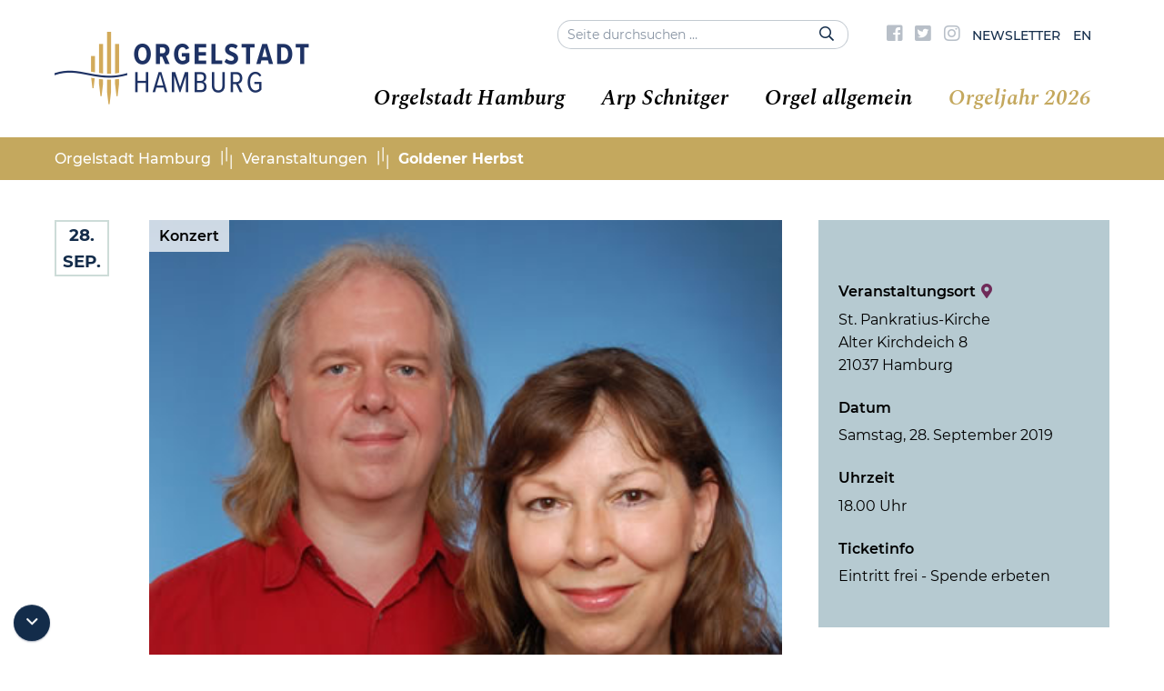

--- FILE ---
content_type: text/html; charset=UTF-8
request_url: https://www.orgelstadt-hamburg.de/veranstaltungen/veranstaltung/goldener-herbst/
body_size: 14319
content:
<!DOCTYPE html>
<html lang="de-DE" class="no-js">

	<head>
		<!-- meta -->
		<meta charset="UTF-8">
					<meta name="viewport" content="width=device-width, initial-scale=1.0">
			<!-- <meta name="theme-color" content="#0074a2"> -->
		
		<!-- title -->
		<title>  Goldener Herbst : Orgelstadt Hamburg</title>

		<!-- fav & touch -->
		<link href="https://www.orgelstadt-hamburg.de/wp-content/themes/cleantheme/images/fav.ico" rel="shortcut icon">
		<link href="https://www.orgelstadt-hamburg.de/wp-content/themes/cleantheme/images/touch.png" rel="apple-touch-icon-precomposed">
		<meta name="msapplication-TileImage" content="https://www.orgelstadt-hamburg.de/wp-content/themes/cleantheme/images/tile.png">

		<!-- css + javascript -->
		<meta name='robots' content='max-image-preview:large' />
<link rel='dns-prefetch' href='//www.orgelstadt-hamburg.de' />
<link rel="alternate" type="application/rss+xml" title="Orgelstadt Hamburg &raquo; Feed" href="https://www.orgelstadt-hamburg.de/feed/" />
<link rel="alternate" type="application/rss+xml" title="Orgelstadt Hamburg &raquo; Kommentar-Feed" href="https://www.orgelstadt-hamburg.de/comments/feed/" />
<link rel="alternate" title="oEmbed (JSON)" type="application/json+oembed" href="https://www.orgelstadt-hamburg.de/wp-json/oembed/1.0/embed?url=https%3A%2F%2Fwww.orgelstadt-hamburg.de%2Fveranstaltungen%2Fveranstaltung%2Fgoldener-herbst%2F" />
<link rel="alternate" title="oEmbed (XML)" type="text/xml+oembed" href="https://www.orgelstadt-hamburg.de/wp-json/oembed/1.0/embed?url=https%3A%2F%2Fwww.orgelstadt-hamburg.de%2Fveranstaltungen%2Fveranstaltung%2Fgoldener-herbst%2F&#038;format=xml" />
<style id='wp-img-auto-sizes-contain-inline-css' type='text/css'>
img:is([sizes=auto i],[sizes^="auto," i]){contain-intrinsic-size:3000px 1500px}
/*# sourceURL=wp-img-auto-sizes-contain-inline-css */
</style>
<link rel='stylesheet' id='webfonts-css' href='https://www.orgelstadt-hamburg.de/wp-content/themes/cleantheme/fonts/webfonts.css?ver=6.9' media='all' />
<style id='wp-emoji-styles-inline-css' type='text/css'>

	img.wp-smiley, img.emoji {
		display: inline !important;
		border: none !important;
		box-shadow: none !important;
		height: 1em !important;
		width: 1em !important;
		margin: 0 0.07em !important;
		vertical-align: -0.1em !important;
		background: none !important;
		padding: 0 !important;
	}
/*# sourceURL=wp-emoji-styles-inline-css */
</style>
<link rel='stylesheet' id='wp-block-library-css' href='https://www.orgelstadt-hamburg.de/wp-includes/css/dist/block-library/style.min.css?ver=6.9' media='all' />
<style id='classic-theme-styles-inline-css' type='text/css'>
/*! This file is auto-generated */
.wp-block-button__link{color:#fff;background-color:#32373c;border-radius:9999px;box-shadow:none;text-decoration:none;padding:calc(.667em + 2px) calc(1.333em + 2px);font-size:1.125em}.wp-block-file__button{background:#32373c;color:#fff;text-decoration:none}
/*# sourceURL=/wp-includes/css/classic-themes.min.css */
</style>
<style id='global-styles-inline-css' type='text/css'>
:root{--wp--preset--aspect-ratio--square: 1;--wp--preset--aspect-ratio--4-3: 4/3;--wp--preset--aspect-ratio--3-4: 3/4;--wp--preset--aspect-ratio--3-2: 3/2;--wp--preset--aspect-ratio--2-3: 2/3;--wp--preset--aspect-ratio--16-9: 16/9;--wp--preset--aspect-ratio--9-16: 9/16;--wp--preset--color--black: #000000;--wp--preset--color--cyan-bluish-gray: #abb8c3;--wp--preset--color--white: #ffffff;--wp--preset--color--pale-pink: #f78da7;--wp--preset--color--vivid-red: #cf2e2e;--wp--preset--color--luminous-vivid-orange: #ff6900;--wp--preset--color--luminous-vivid-amber: #fcb900;--wp--preset--color--light-green-cyan: #7bdcb5;--wp--preset--color--vivid-green-cyan: #00d084;--wp--preset--color--pale-cyan-blue: #8ed1fc;--wp--preset--color--vivid-cyan-blue: #0693e3;--wp--preset--color--vivid-purple: #9b51e0;--wp--preset--gradient--vivid-cyan-blue-to-vivid-purple: linear-gradient(135deg,rgb(6,147,227) 0%,rgb(155,81,224) 100%);--wp--preset--gradient--light-green-cyan-to-vivid-green-cyan: linear-gradient(135deg,rgb(122,220,180) 0%,rgb(0,208,130) 100%);--wp--preset--gradient--luminous-vivid-amber-to-luminous-vivid-orange: linear-gradient(135deg,rgb(252,185,0) 0%,rgb(255,105,0) 100%);--wp--preset--gradient--luminous-vivid-orange-to-vivid-red: linear-gradient(135deg,rgb(255,105,0) 0%,rgb(207,46,46) 100%);--wp--preset--gradient--very-light-gray-to-cyan-bluish-gray: linear-gradient(135deg,rgb(238,238,238) 0%,rgb(169,184,195) 100%);--wp--preset--gradient--cool-to-warm-spectrum: linear-gradient(135deg,rgb(74,234,220) 0%,rgb(151,120,209) 20%,rgb(207,42,186) 40%,rgb(238,44,130) 60%,rgb(251,105,98) 80%,rgb(254,248,76) 100%);--wp--preset--gradient--blush-light-purple: linear-gradient(135deg,rgb(255,206,236) 0%,rgb(152,150,240) 100%);--wp--preset--gradient--blush-bordeaux: linear-gradient(135deg,rgb(254,205,165) 0%,rgb(254,45,45) 50%,rgb(107,0,62) 100%);--wp--preset--gradient--luminous-dusk: linear-gradient(135deg,rgb(255,203,112) 0%,rgb(199,81,192) 50%,rgb(65,88,208) 100%);--wp--preset--gradient--pale-ocean: linear-gradient(135deg,rgb(255,245,203) 0%,rgb(182,227,212) 50%,rgb(51,167,181) 100%);--wp--preset--gradient--electric-grass: linear-gradient(135deg,rgb(202,248,128) 0%,rgb(113,206,126) 100%);--wp--preset--gradient--midnight: linear-gradient(135deg,rgb(2,3,129) 0%,rgb(40,116,252) 100%);--wp--preset--font-size--small: 13px;--wp--preset--font-size--medium: 20px;--wp--preset--font-size--large: 36px;--wp--preset--font-size--x-large: 42px;--wp--preset--spacing--20: 0.44rem;--wp--preset--spacing--30: 0.67rem;--wp--preset--spacing--40: 1rem;--wp--preset--spacing--50: 1.5rem;--wp--preset--spacing--60: 2.25rem;--wp--preset--spacing--70: 3.38rem;--wp--preset--spacing--80: 5.06rem;--wp--preset--shadow--natural: 6px 6px 9px rgba(0, 0, 0, 0.2);--wp--preset--shadow--deep: 12px 12px 50px rgba(0, 0, 0, 0.4);--wp--preset--shadow--sharp: 6px 6px 0px rgba(0, 0, 0, 0.2);--wp--preset--shadow--outlined: 6px 6px 0px -3px rgb(255, 255, 255), 6px 6px rgb(0, 0, 0);--wp--preset--shadow--crisp: 6px 6px 0px rgb(0, 0, 0);}:where(.is-layout-flex){gap: 0.5em;}:where(.is-layout-grid){gap: 0.5em;}body .is-layout-flex{display: flex;}.is-layout-flex{flex-wrap: wrap;align-items: center;}.is-layout-flex > :is(*, div){margin: 0;}body .is-layout-grid{display: grid;}.is-layout-grid > :is(*, div){margin: 0;}:where(.wp-block-columns.is-layout-flex){gap: 2em;}:where(.wp-block-columns.is-layout-grid){gap: 2em;}:where(.wp-block-post-template.is-layout-flex){gap: 1.25em;}:where(.wp-block-post-template.is-layout-grid){gap: 1.25em;}.has-black-color{color: var(--wp--preset--color--black) !important;}.has-cyan-bluish-gray-color{color: var(--wp--preset--color--cyan-bluish-gray) !important;}.has-white-color{color: var(--wp--preset--color--white) !important;}.has-pale-pink-color{color: var(--wp--preset--color--pale-pink) !important;}.has-vivid-red-color{color: var(--wp--preset--color--vivid-red) !important;}.has-luminous-vivid-orange-color{color: var(--wp--preset--color--luminous-vivid-orange) !important;}.has-luminous-vivid-amber-color{color: var(--wp--preset--color--luminous-vivid-amber) !important;}.has-light-green-cyan-color{color: var(--wp--preset--color--light-green-cyan) !important;}.has-vivid-green-cyan-color{color: var(--wp--preset--color--vivid-green-cyan) !important;}.has-pale-cyan-blue-color{color: var(--wp--preset--color--pale-cyan-blue) !important;}.has-vivid-cyan-blue-color{color: var(--wp--preset--color--vivid-cyan-blue) !important;}.has-vivid-purple-color{color: var(--wp--preset--color--vivid-purple) !important;}.has-black-background-color{background-color: var(--wp--preset--color--black) !important;}.has-cyan-bluish-gray-background-color{background-color: var(--wp--preset--color--cyan-bluish-gray) !important;}.has-white-background-color{background-color: var(--wp--preset--color--white) !important;}.has-pale-pink-background-color{background-color: var(--wp--preset--color--pale-pink) !important;}.has-vivid-red-background-color{background-color: var(--wp--preset--color--vivid-red) !important;}.has-luminous-vivid-orange-background-color{background-color: var(--wp--preset--color--luminous-vivid-orange) !important;}.has-luminous-vivid-amber-background-color{background-color: var(--wp--preset--color--luminous-vivid-amber) !important;}.has-light-green-cyan-background-color{background-color: var(--wp--preset--color--light-green-cyan) !important;}.has-vivid-green-cyan-background-color{background-color: var(--wp--preset--color--vivid-green-cyan) !important;}.has-pale-cyan-blue-background-color{background-color: var(--wp--preset--color--pale-cyan-blue) !important;}.has-vivid-cyan-blue-background-color{background-color: var(--wp--preset--color--vivid-cyan-blue) !important;}.has-vivid-purple-background-color{background-color: var(--wp--preset--color--vivid-purple) !important;}.has-black-border-color{border-color: var(--wp--preset--color--black) !important;}.has-cyan-bluish-gray-border-color{border-color: var(--wp--preset--color--cyan-bluish-gray) !important;}.has-white-border-color{border-color: var(--wp--preset--color--white) !important;}.has-pale-pink-border-color{border-color: var(--wp--preset--color--pale-pink) !important;}.has-vivid-red-border-color{border-color: var(--wp--preset--color--vivid-red) !important;}.has-luminous-vivid-orange-border-color{border-color: var(--wp--preset--color--luminous-vivid-orange) !important;}.has-luminous-vivid-amber-border-color{border-color: var(--wp--preset--color--luminous-vivid-amber) !important;}.has-light-green-cyan-border-color{border-color: var(--wp--preset--color--light-green-cyan) !important;}.has-vivid-green-cyan-border-color{border-color: var(--wp--preset--color--vivid-green-cyan) !important;}.has-pale-cyan-blue-border-color{border-color: var(--wp--preset--color--pale-cyan-blue) !important;}.has-vivid-cyan-blue-border-color{border-color: var(--wp--preset--color--vivid-cyan-blue) !important;}.has-vivid-purple-border-color{border-color: var(--wp--preset--color--vivid-purple) !important;}.has-vivid-cyan-blue-to-vivid-purple-gradient-background{background: var(--wp--preset--gradient--vivid-cyan-blue-to-vivid-purple) !important;}.has-light-green-cyan-to-vivid-green-cyan-gradient-background{background: var(--wp--preset--gradient--light-green-cyan-to-vivid-green-cyan) !important;}.has-luminous-vivid-amber-to-luminous-vivid-orange-gradient-background{background: var(--wp--preset--gradient--luminous-vivid-amber-to-luminous-vivid-orange) !important;}.has-luminous-vivid-orange-to-vivid-red-gradient-background{background: var(--wp--preset--gradient--luminous-vivid-orange-to-vivid-red) !important;}.has-very-light-gray-to-cyan-bluish-gray-gradient-background{background: var(--wp--preset--gradient--very-light-gray-to-cyan-bluish-gray) !important;}.has-cool-to-warm-spectrum-gradient-background{background: var(--wp--preset--gradient--cool-to-warm-spectrum) !important;}.has-blush-light-purple-gradient-background{background: var(--wp--preset--gradient--blush-light-purple) !important;}.has-blush-bordeaux-gradient-background{background: var(--wp--preset--gradient--blush-bordeaux) !important;}.has-luminous-dusk-gradient-background{background: var(--wp--preset--gradient--luminous-dusk) !important;}.has-pale-ocean-gradient-background{background: var(--wp--preset--gradient--pale-ocean) !important;}.has-electric-grass-gradient-background{background: var(--wp--preset--gradient--electric-grass) !important;}.has-midnight-gradient-background{background: var(--wp--preset--gradient--midnight) !important;}.has-small-font-size{font-size: var(--wp--preset--font-size--small) !important;}.has-medium-font-size{font-size: var(--wp--preset--font-size--medium) !important;}.has-large-font-size{font-size: var(--wp--preset--font-size--large) !important;}.has-x-large-font-size{font-size: var(--wp--preset--font-size--x-large) !important;}
:where(.wp-block-post-template.is-layout-flex){gap: 1.25em;}:where(.wp-block-post-template.is-layout-grid){gap: 1.25em;}
:where(.wp-block-term-template.is-layout-flex){gap: 1.25em;}:where(.wp-block-term-template.is-layout-grid){gap: 1.25em;}
:where(.wp-block-columns.is-layout-flex){gap: 2em;}:where(.wp-block-columns.is-layout-grid){gap: 2em;}
:root :where(.wp-block-pullquote){font-size: 1.5em;line-height: 1.6;}
/*# sourceURL=global-styles-inline-css */
</style>
<link rel='stylesheet' id='contact-form-7-css' href='https://www.orgelstadt-hamburg.de/wp-content/plugins/contact-form-7/includes/css/styles.css?ver=6.1.4' media='all' />
<link rel='stylesheet' id='responsive-lightbox-swipebox-css' href='https://www.orgelstadt-hamburg.de/wp-content/plugins/responsive-lightbox/assets/swipebox/swipebox.min.css?ver=1.5.2' media='all' />
<link rel='stylesheet' id='font-awesome5-css' href='https://www.orgelstadt-hamburg.de/wp-content/themes/agoodstart5/libraries/font-awesome5/web-fonts-with-css/css/fontawesome.min.css?ver=5.0.9' media='all' />
<link rel='stylesheet' id='font-awesome5-brands-css' href='https://www.orgelstadt-hamburg.de/wp-content/themes/agoodstart5/libraries/font-awesome5/web-fonts-with-css/css/fa-brands.min.css?ver=5.0.9' media='all' />
<link rel='stylesheet' id='font-awesome5-light-css' href='https://www.orgelstadt-hamburg.de/wp-content/themes/agoodstart5/libraries/font-awesome5/web-fonts-with-css/css/fa-light.min.css?ver=5.0.9' media='all' />
<link rel='stylesheet' id='font-awesome5-regular-css' href='https://www.orgelstadt-hamburg.de/wp-content/themes/agoodstart5/libraries/font-awesome5/web-fonts-with-css/css/fa-regular.min.css?ver=5.0.9' media='all' />
<link rel='stylesheet' id='font-awesome5-solid-css' href='https://www.orgelstadt-hamburg.de/wp-content/themes/agoodstart5/libraries/font-awesome5/web-fonts-with-css/css/fa-solid.min.css?ver=5.0.9' media='all' />
<link rel='stylesheet' id='headhesive-css' href='https://www.orgelstadt-hamburg.de/wp-content/themes/agoodstart5/libraries/headhesive-js/headhesive.css?ver=1.2.3' media='all' />
<link rel='stylesheet' id='animate-css' href='https://www.orgelstadt-hamburg.de/wp-content/themes/agoodstart5/libraries/animate-css/animate.min.css?ver=3.6.0' media='all' />
<link rel='stylesheet' id='agoodstart-css' href='https://www.orgelstadt-hamburg.de/wp-content/themes/agoodstart5/style.css?ver=5.0.0' media='all' />
<link rel='stylesheet' id='settings-css' href='https://www.orgelstadt-hamburg.de/wp-content/themes/cleantheme/css/generated/settings.css?ver=5.0.0' media='all' />
<link rel='stylesheet' id='style-css' href='https://www.orgelstadt-hamburg.de/wp-content/themes/cleantheme/css/style.css?ver=5.0.0' media='all' />
<link rel='stylesheet' id='medium-css' href='https://www.orgelstadt-hamburg.de/wp-content/themes/cleantheme/css/medium.css?ver=6.9' media='only screen and (min-width: 640px)' />
<link rel='stylesheet' id='large-css' href='https://www.orgelstadt-hamburg.de/wp-content/themes/cleantheme/css/large.css?ver=6.9' media='only screen and (min-width: 920px)' />
<link rel='stylesheet' id='max-css' href='https://www.orgelstadt-hamburg.de/wp-content/themes/cleantheme/css/max.css?ver=6.9' media='only screen and (min-width: 1140px)' />
<link rel='stylesheet' id='mega-css' href='https://www.orgelstadt-hamburg.de/wp-content/themes/cleantheme/css/mega.css?ver=6.9' media='only screen and (min-width: 1440px)' />
<link rel='stylesheet' id='medium-down-css' href='https://www.orgelstadt-hamburg.de/wp-content/themes/cleantheme/css/medium-down.css?ver=6.9' media='only screen and (max-width: 919px)' />
<link rel='stylesheet' id='small-css' href='https://www.orgelstadt-hamburg.de/wp-content/themes/cleantheme/css/small.css?ver=6.9' media='only screen and (max-width: 639px)' />
<link rel='stylesheet' id='print-css' href='https://www.orgelstadt-hamburg.de/wp-content/themes/cleantheme/css/print/print.css?ver=6.9' media='print' />
<link rel='stylesheet' id='newsletter-css' href='https://www.orgelstadt-hamburg.de/wp-content/plugins/newsletter/style.css?ver=9.1.0' media='all' />
<style id='newsletter-inline-css' type='text/css'>
a {
  color: #56aaa2; 
}
/*# sourceURL=newsletter-inline-css */
</style>
<link rel='stylesheet' id='borlabs-cookie-custom-css' href='https://www.orgelstadt-hamburg.de/wp-content/cache/borlabs-cookie/1/borlabs-cookie-1-de.css?ver=3.3.22-72' media='all' />
<script type="text/javascript" id="wpml-cookie-js-extra">
/* <![CDATA[ */
var wpml_cookies = {"wp-wpml_current_language":{"value":"de","expires":1,"path":"/"}};
var wpml_cookies = {"wp-wpml_current_language":{"value":"de","expires":1,"path":"/"}};
//# sourceURL=wpml-cookie-js-extra
/* ]]> */
</script>
<script type="text/javascript" src="https://www.orgelstadt-hamburg.de/wp-content/plugins/sitepress-multilingual-cms/res/js/cookies/language-cookie.js?ver=486900" id="wpml-cookie-js" defer="defer" data-wp-strategy="defer"></script>
<script type="text/javascript" id="image-watermark-no-right-click-js-before">
/* <![CDATA[ */
var iwArgsNoRightClick = {"rightclick":"N","draganddrop":"N","devtools":"Y","enableToast":"Y","toastMessage":"This content is protected"};

//# sourceURL=image-watermark-no-right-click-js-before
/* ]]> */
</script>
<script type="text/javascript" src="https://www.orgelstadt-hamburg.de/wp-content/plugins/image-watermark/js/no-right-click.js?ver=2.0.3" id="image-watermark-no-right-click-js"></script>
<script type="text/javascript" src="https://www.orgelstadt-hamburg.de/wp-includes/js/jquery/jquery.min.js?ver=3.7.1" id="jquery-core-js"></script>
<script type="text/javascript" src="https://www.orgelstadt-hamburg.de/wp-includes/js/jquery/jquery-migrate.min.js?ver=3.4.1" id="jquery-migrate-js"></script>
<script type="text/javascript" src="https://www.orgelstadt-hamburg.de/wp-content/plugins/responsive-lightbox/assets/infinitescroll/infinite-scroll.pkgd.min.js?ver=4.0.1" id="responsive-lightbox-infinite-scroll-js"></script>
<script type="text/javascript" src="https://www.orgelstadt-hamburg.de/wp-content/themes/agoodstart5/libraries/modernizr/modernizr.min.js?ver=3.5.0" id="modernizr-js"></script>
<script type="text/javascript" src="https://www.orgelstadt-hamburg.de/wp-content/themes/cleantheme/js/jquery.theme.js?ver=5.0.0" id="jquery-theme-js-js"></script>
<script data-no-optimize="1" data-no-minify="1" data-cfasync="false" type="text/javascript" src="https://www.orgelstadt-hamburg.de/wp-content/cache/borlabs-cookie/1/borlabs-cookie-config-de.json.js?ver=3.3.22-85" id="borlabs-cookie-config-js"></script>
<link rel="https://api.w.org/" href="https://www.orgelstadt-hamburg.de/wp-json/" /><link rel="EditURI" type="application/rsd+xml" title="RSD" href="https://www.orgelstadt-hamburg.de/xmlrpc.php?rsd" />
<meta name="generator" content="WordPress 6.9" />
<link rel="canonical" href="https://www.orgelstadt-hamburg.de/veranstaltungen/veranstaltung/goldener-herbst/" />
<link rel='shortlink' href='https://www.orgelstadt-hamburg.de/?p=13442' />
<meta name="generator" content="WPML ver:4.8.6 stt:1,3;" />
	</head>

	<body class="not-front wp-singular event-template-default single single-event postid-13442 wp-theme-agoodstart5 wp-child-theme-cleantheme wpml-de not-logged-in wow-js fa-5">

		
		<div id="wrapper" class="site-wrapper clear">

			
<div class="search-container container hide-large hide-max">
  <form id="search" class="site-search" method="get" action="https://www.orgelstadt-hamburg.de" role="search" onsubmit="if (this.s.value == '') { this.s.focus(); return false; }">
  	<input class="search-input padding" type="search" name="s" placeholder="Seite durchsuchen &hellip;">
  	<button class="search-submit position-right" type="submit"><i class="fa fa-search"></i></button>
  </form>
</div>
			<div class="header-container container" data-headhesive=".header-container">
				<header id="header" class="site-header clear">

					<div class="meta-navigation list-flex hide-small hide-medium double-position-right-large double-position-right-max clear">
						 
<div class="search-container hide-small hide-medium">
  <form id="search-large" class="site-search" method="get" action="https://www.orgelstadt-hamburg.de" role="search" onsubmit="if (this.s.value == '') { this.s.focus(); return false; }">
  	<input class="search-input" type="search" name="s" placeholder="Seite durchsuchen &hellip;">
  	<button class="search-submit" type="submit"><i class="far fa-search"></i></button>
  </form>
</div>
						 <nav class="meta-menu-container clear "><ul id="meta-menu" class="menu-depth-0 menu  clear"><li class="menu-item-meta no-title menu-item menu-item-type-custom menu-item-object-custom menu-item-depth-0"><a target="_blank" href="https://www.facebook.com/OrgelstadtHamburg/" class="menu-link-meta menu-link menu-link-depth-0"><i class="fab fa-facebook-square"></i><span>Facebook</span></a></li>
<li class="menu-item-meta no-title menu-item menu-item-type-custom menu-item-object-custom menu-item-depth-0"><a target="_blank" href="https://twitter.com/orgelstadthh" class="menu-link-meta menu-link menu-link-depth-0"><i class="fab fa-twitter-square"></i><span>Twitter</span></a></li>
<li class="menu-item-meta no-title menu-item menu-item-type-custom menu-item-object-custom menu-item-depth-0"><a target="_blank" href="https://www.instagram.com/orgelstadthamburg/" class="menu-link-meta menu-link menu-link-depth-0"><i class="fab fa-instagram"></i><span>Instagram</span></a></li>
<li class="menu-item-meta menu-item menu-item-type-post_type menu-item-object-page menu-item-depth-0"><a href="https://www.orgelstadt-hamburg.de/newsletter/" class="menu-link-meta menu-link menu-link-depth-0"><span>Newsletter</span></a></li>
<li class="menu-item-meta menu-item menu-item-type-custom menu-item-object-custom menu-item-depth-0"><a href="/en" class="menu-link-meta menu-link menu-link-depth-0"><span>EN</span></a></li>
</ul></nav>					</div>

					<div id="branding" class="site-branding clear">
						
						<div id="logo" class="site-logo">
						 	<a href="https://www.orgelstadt-hamburg.de">
								
																	<img src="https://www.orgelstadt-hamburg.de/wp-content/themes/cleantheme/images/logo.png" alt="Logo">
																<span class="element-invisible">Orgelstadt Hamburg - Hamburg zieht alle Register</span>
							</a>
						</div>
					</div>

					


					<span class="search-button mobile hide-large hide-max" data-icon-active="search-minus"><i class="fa fa-search"></i></span>
											<button class="nav-button hide-large hide-max"><span class="icon-menu"></span></button>
					
					<div class="navigation">
						<nav class="main-menu-container clear "><ul id="main-menu" class="menu-depth-0 menu  clear"><li class="menu-item-main menu-item menu-item-type-post_type menu-item-object-page menu-item-has-children menu-item-depth-0"><a href="https://www.orgelstadt-hamburg.de/orgelstadt-hamburg/" class="menu-link-main menu-link menu-link-depth-0"><span>Orgelstadt Hamburg</span></a>
<ul class="sub-menu-main sub-menu menu-depth-1 clear">
<li class="menu-item-main menu-item menu-item-type-post_type menu-item-object-page menu-item-depth-1"><a href="https://www.orgelstadt-hamburg.de/orgelstadt-hamburg/" class="menu-link-main menu-link menu-link-depth-1"><span>Einführung</span></a></li>
<li class="menu-item-main menu-item menu-item-type-post_type menu-item-object-page menu-item-depth-1"><a href="https://www.orgelstadt-hamburg.de/rueckblick/" class="menu-link-main menu-link menu-link-depth-1"><span>Über 600 Jahre Orgelkultur</span></a></li>
<li class="menu-item-main menu-item menu-item-type-post_type menu-item-object-page menu-item-depth-1"><a href="https://www.orgelstadt-hamburg.de/100-jahre-orgeltagung-hamburg-luebeck/" class="menu-link-main menu-link menu-link-depth-1"><span>100 Jahre Organistentagung Hamburg – Lübeck</span></a></li>
<li class="menu-item-main menu-item menu-item-type-post_type menu-item-object-page menu-item-depth-1"><a href="https://www.orgelstadt-hamburg.de/interaktiver-stadtrundgang/" class="menu-link-main menu-link menu-link-depth-1"><span>Virtueller Stadtrundgang</span></a></li>
<li class="menu-item-main menu-item menu-item-type-post_type menu-item-object-page menu-item-depth-1"><a href="https://www.orgelstadt-hamburg.de/anekdoten/" class="menu-link-main menu-link menu-link-depth-1"><span>Anekdoten &#038; Insiderstories</span></a></li>
</ul>
</li>
<li class="menu-item-main menu-item menu-item-type-post_type menu-item-object-page menu-item-has-children menu-item-depth-0"><a href="https://www.orgelstadt-hamburg.de/arp-schnitger/" class="menu-link-main menu-link menu-link-depth-0"><span>Arp Schnitger</span></a>
<ul class="sub-menu-main sub-menu menu-depth-1 clear">
<li class="menu-item-main menu-item menu-item-type-post_type menu-item-object-page menu-item-depth-1"><a href="https://www.orgelstadt-hamburg.de/arp-schnitger-fuer-einsteiger/" class="menu-link-main menu-link menu-link-depth-1"><span>Arp Schnitger für Einsteiger</span></a></li>
<li class="menu-item-main menu-item menu-item-type-post_type menu-item-object-page menu-item-depth-1"><a href="https://www.orgelstadt-hamburg.de/vermaechtnis-hamburger-prospekt/" class="menu-link-main menu-link menu-link-depth-1"><span>Vermächtnis Hamburger Prospekt</span></a></li>
<li class="menu-item-main menu-item menu-item-type-post_type menu-item-object-page menu-item-has-children menu-item-depth-1"><a href="https://www.orgelstadt-hamburg.de/arp-schnitger/" class="menu-link-main menu-link menu-link-depth-1"><span>Leben &#038; Werk multimedial</span></a>
<ul class="sub-menu-main sub-menu menu-depth-2 clear">
<li class="menu-item-main menu-item menu-item-type-post_type menu-item-object-page menu-item-depth-2"><a href="https://www.orgelstadt-hamburg.de/arp-schnitger/ein-leben-an-der-nordsee/" class="menu-link-main menu-link menu-link-depth-2"><span>Ein Leben an der Nordsee</span></a></li>
<li class="menu-item-main menu-item menu-item-type-post_type menu-item-object-page menu-item-depth-2"><a href="https://www.orgelstadt-hamburg.de/arp-schnitger/metropolen-marschen-und-mehr/" class="menu-link-main menu-link menu-link-depth-2"><span>Metropolen, Marschen und mehr</span></a></li>
<li class="menu-item-main menu-item menu-item-type-post_type menu-item-object-page menu-item-depth-2"><a href="https://www.orgelstadt-hamburg.de/arp-schnitger/schnitgers-orgeln-in-liturgie-und-musik/" class="menu-link-main menu-link menu-link-depth-2"><span>Schnitgers Orgeln in Liturgie und Musik</span></a></li>
<li class="menu-item-main menu-item menu-item-type-post_type menu-item-object-page menu-item-depth-2"><a href="https://www.orgelstadt-hamburg.de/arp-schnitger/werkstatt/" class="menu-link-main menu-link menu-link-depth-2"><span>Schnitgers Team</span></a></li>
<li class="menu-item-main menu-item menu-item-type-post_type menu-item-object-page menu-item-depth-2"><a href="https://www.orgelstadt-hamburg.de/arp-schnitger/schnitger-und-die-historische-orgel/" class="menu-link-main menu-link menu-link-depth-2"><span>Schnitger und „die historische Orgel“</span></a></li>
</ul>
</li>
<li class="menu-item-main menu-item menu-item-type-custom menu-item-object-custom menu-item-depth-1"><a target="_blank" href="https://www.orgelstadt-hamburg.de/play-arp/" class="menu-link-main menu-link menu-link-depth-1"><span>PLAY ARP! auf der virtuellen Orgel</span></a></li>
</ul>
</li>
<li class="menu-item-main menu-item menu-item-type-post_type menu-item-object-page menu-item-has-children menu-item-depth-0"><a href="https://www.orgelstadt-hamburg.de/orgel-allgemein/orgel-fuer-einsteiger/" class="menu-link-main menu-link menu-link-depth-0"><span>Orgel allgemein</span></a>
<ul class="sub-menu-main sub-menu menu-depth-1 clear">
<li class="menu-item-main menu-item menu-item-type-post_type menu-item-object-page menu-item-depth-1"><a href="https://www.orgelstadt-hamburg.de/orgel-allgemein/orgel-fuer-einsteiger/" class="menu-link-main menu-link menu-link-depth-1"><span>Orgel für Einsteiger</span></a></li>
<li class="menu-item-main menu-item menu-item-type-post_type menu-item-object-page menu-item-depth-1"><a href="https://www.orgelstadt-hamburg.de/orgel-allgemein/kleiner-orgel-technik-fuehrer/" class="menu-link-main menu-link menu-link-depth-1"><span>Kleiner Orgel-Technikführer</span></a></li>
<li class="menu-item-main menu-item menu-item-type-post_type menu-item-object-page menu-item-depth-1"><a href="https://www.orgelstadt-hamburg.de/orgel-allgemein/zeitreise-klang/" class="menu-link-main menu-link menu-link-depth-1"><span>Zeitreise Klang</span></a></li>
<li class="menu-item-main menu-item menu-item-type-post_type menu-item-object-page menu-item-depth-1"><a href="https://www.orgelstadt-hamburg.de/orgel-mal-anders/" class="menu-link-main menu-link menu-link-depth-1"><span>Orgel anders</span></a></li>
</ul>
</li>
<li class="menu-item-main menu-item menu-item-type-post_type menu-item-object-page menu-item-has-children menu-item-depth-0 current-menu-ancestor"><a href="https://www.orgelstadt-hamburg.de/veranstaltungen/" class="menu-link-main menu-link menu-link-depth-0"><span>Orgeljahr 2026</span></a>
<ul class="sub-menu-main sub-menu menu-depth-1 clear">
<li class="menu-item-main menu-item menu-item-type-post_type menu-item-object-page menu-item-depth-1"><a href="https://www.orgelstadt-hamburg.de/hamburger-orgelsommer/" class="menu-link-main menu-link menu-link-depth-1"><span>Hamburger Orgelsommer</span></a></li>
<li class="menu-item-main menu-item menu-item-type-post_type menu-item-object-page menu-item-depth-1"><a href="https://www.orgelstadt-hamburg.de/orgel-walk-auf-den-klangspuren-der-orgel-tagung/" class="menu-link-main menu-link menu-link-depth-1"><span>Orgel-Walk: Auf den Klangspuren der Orgel-Tagung</span></a></li>
<li class="menu-item-main menu-item menu-item-type-post_type menu-item-object-page menu-item-depth-1 current-menu-ancestor"><a href="https://www.orgelstadt-hamburg.de/veranstaltungen/" class="menu-link-main menu-link menu-link-depth-1"><span>Veranstaltungskalender</span></a></li>
</ul>
</li>
</ul></nav>					</div>

				</header>
			</div>

						 <div class="breadcrumbs-container container sans hide-small hide-medium">
				 <div id="breadcrumbs"><span property="itemListElement" typeof="ListItem"><a property="item" typeof="WebPage" title="Gehe zu Orgelstadt Hamburg." href="https://www.orgelstadt-hamburg.de" class="home"><span property="name">Orgelstadt Hamburg</span></a><meta property="position" content="1"></span><span class="divider"></span><span property="itemListElement" typeof="ListItem"><a property="item" typeof="WebPage" title="Gehe zu Veranstaltungen." href="https://www.orgelstadt-hamburg.de/veranstaltungen/" class="event-root post post-event"><span property="name">Veranstaltungen</span></a><meta property="position" content="2"></span><span class="divider"></span><span property="itemListElement" typeof="ListItem"><span property="name">Goldener Herbst</span><meta property="position" content="3"></span></div>
			 </div>
			
			


<div class="main-container container">
  
    
  <div id="main" class="site-main main-event element-main template-single-event clear">
    
    <div class="content-container">
      
            
      <main id="content" class="site-content content-event element-content template-single-event clear">
  		
  		    		
                    
                        
              
            
	

	 	 	
 	 		 			 		 			 		 			 				 			 		 			 
			
		
	<article id="post-13442" class="post post-type-event post-view-full post-scope-standard status-publish has-post-thumbnail event_category-konzert-orgel-mit-instrumenten-stimme event_category-konzert-orgel-solo event_category-konzert clear article-event element-article template-article-event has-event-image" >
	
			 		 	
		
			
		<div class="list list-flex list-event-full list-1-small list-1-medium list-1-large list-2-max">
			<div class="list-item item-event-full item-content">
			 	<div class="field field-event-date sans">
					 <span class="day">28.</span>
					<span class="month">Sep.</span>
				</div>
			 					
									 <div class="field field-gallery-slider">
														 <span class="event-category sans">Konzert</span>
													 
						 <div class="slider owl-carousel owl-theme">
							 								 							 
								 <div class="slide">
									 <div class="image">
										 <img width="418" height="365" src="https://www.orgelstadt-hamburg.de/wp-content/uploads/veranstaltungen/2019/01/5c3099735d2af_foto-konzert-duo.jpg" class="attachment-large size-large" alt="" decoding="async" fetchpriority="high" loading="eager" title="5c3099735d2af_foto-konzert-duo" />									 </div>
									 
									 								 </div>
							 						 </div>
						 
						 						 
						 <script>
							jQuery('document').ready(function($) {
								$('#post-13442 .owl-carousel').owlCarousel({
									items: 1,
									dots: false,
									nav: true,
									navText: ['<i class="fal fa-angle-double-left">', '<i class="fal fa-angle-double-right">'],
									loop: true,
									autoplay: false,
									pullDrag: false,
									autoHeight: true
								});
							});
						</script>
					 </div>
								
				<h1 class="title page-title title-h2 sans">
					<span>Goldener Herbst</span>
				</h1>
				
									<div class="field field-subtitle sans">
						Musik für Orgel und Saxophon					</div>
								
									<div class="field field-body">
						<p>Werke und Bearbeitungen für Saxofon und Orgel von Johann Sebastian Bach, Gioachino Rossini, Astor Piazzolla, Andreas Gärtner u. a.</p>
<p>Hamburger Konzertduo:</p>
<p>Cornelia Schünemann, Saxofon<br />
Andreas Gärtner, Orgel</p>
					</div>
							</div>
			
			<div class="list-item item-event-full item-sidebar sans">
				<div class="inner field-body">
				 	
				 							<div class="field field-location">
						 	<div class="label">Veranstaltungsort<i class="fas fa-map-marker-alt fa-after"></i></div>
						 	<div class="value">
								St. Pankratius-Kirche<br />
								Alter Kirchdeich 8<br />
								21037 Hamburg							</div>
						</div>
				 					 	
				 							<div class="field field-date">
						 	<div class="label">Datum</div>
						 	<div class="value">Samstag, 28. September 2019</div>
						</div>
									 	
				 					 									<div class="field field-time">
							 	<div class="label">Uhrzeit</div>
							 	<div class="value">18.00 Uhr</div>
							</div>
															 	
				 							<div class="field field-ticket">
						 	<div class="label">Ticketinfo</div>
						 	<div class="value">Eintritt frei - Spende erbeten</div>
						</div>
				 					 	
				 					 	
				 					 	
				 						
										
									</div>
			</div>
		</div>
	</article>

          
                          
          			
  		</main>
  		
  		  			
  	</div>
  	
  	

  	
    

	
  </div>
  
    
</div>



			
			<div class="footer-container container">
				<footer id="footer" class="site-footer clear">

					<nav class="footer-menu-container clear "><ul id="footer-menu" class="menu-depth-0 menu  clear"><li class="menu-item-footer menu-item menu-item-type-post_type menu-item-object-page menu-item-depth-0"><a href="https://www.orgelstadt-hamburg.de/kontakt/" class="menu-link-footer menu-link menu-link-depth-0"><span>Kontakt</span></a></li>
<li class="menu-item-footer menu-item menu-item-type-post_type menu-item-object-page menu-item-depth-0"><a href="https://www.orgelstadt-hamburg.de/newsletter/" class="menu-link-footer menu-link menu-link-depth-0"><span>Newsletter</span></a></li>
<li class="menu-item-footer menu-item menu-item-type-post_type menu-item-object-page menu-item-depth-0"><a href="https://www.orgelstadt-hamburg.de/presse/" class="menu-link-footer menu-link menu-link-depth-0"><span>Presse</span></a></li>
<li class="menu-item-footer menu-item menu-item-type-post_type menu-item-object-page menu-item-depth-0"><a href="https://www.orgelstadt-hamburg.de/veranstaltungen/veranstaltung-hinzufuegen/" class="menu-link-footer menu-link menu-link-depth-0"><span>Veranstaltung hinzufügen</span></a></li>
<li class="menu-item-footer menu-item menu-item-type-post_type menu-item-object-page menu-item-depth-0"><a href="https://www.orgelstadt-hamburg.de/impressum/" class="menu-link-footer menu-link menu-link-depth-0"><span>Impressum</span></a></li>
<li class="menu-item-footer menu-item menu-item-type-post_type menu-item-object-page menu-item-privacy-policy menu-item-depth-0"><a href="https://www.orgelstadt-hamburg.de/datenschutz/" class="menu-link-footer menu-link menu-link-depth-0"><span>Datenschutz</span></a></li>
<li class="menu-item-footer borlabs-cookie-preference menu-item menu-item-type-custom menu-item-object-custom menu-item-depth-0"><a class="menu-link-footer menu-link menu-link-depth-0 no-link"><span>Cookie-Einstellungen</span></a></li>
</ul></nav>
          

  
  <div class="widget-area-footer-container widget-area-container container">
    <aside id="widget-area-footer" class="widget-area widget-area-footer element-widget-area template-sidebar-footer list-1-small list-2-medium list-3-large list-4-max list-flex clear">
      
      <section id="black-studio-tinymce-3" class="footer-text no-title widget_black_studio_tinymce widget"><div class="widget-inner clear"><h3 class="widget-title">Förderung</h3><div class="textwidget field field-body clear"><p>Das Projekt Orgelstadt Hamburg wird gefördert durch:</p>
</div></div></section><section id="media_image-3" class="footer-logo no-title widget_media_image widget"><div class="widget-inner clear"><h3 class="widget-title">Logo Hamburg KuM</h3><img width="207" height="90" src="https://www.orgelstadt-hamburg.de/wp-content/uploads/2019/01/behoerde_kum_web.png" class="image wp-image-4681  attachment-207x90 size-207x90" alt="" style="max-width: 100%; height: auto;" decoding="async" loading="eager" title="Behoerde_KuM_web" /></div></section><section id="media_image-5" class="footer-logo no-title widget_media_image widget"><div class="widget-inner clear"><h3 class="widget-title">Logo AFK</h3><img width="82" height="82" src="https://www.orgelstadt-hamburg.de/wp-content/uploads/2019/01/afk_logo_web-150x150.png" class="image wp-image-4684  attachment-82x90 size-82x90" alt="" style="max-width: 100%; height: auto;" decoding="async" loading="eager" title="afk_logo_web" /></div></section>        
    </aside>
  </div>
  

				</footer>
			</div>

		</div>

		
		  		<div id="guide" class="hide-small hide-medium">
    		<a class="down hide" href="#down"><i class="far fa-angle-down"></i></a>
    		<a class="top hide" href="#top"><i class="far fa-angle-up"></i></a>
  		</div>
		
		
		<script type="speculationrules">
{"prefetch":[{"source":"document","where":{"and":[{"href_matches":"/*"},{"not":{"href_matches":["/wp-*.php","/wp-admin/*","/wp-content/uploads/*","/wp-content/*","/wp-content/plugins/*","/wp-content/themes/cleantheme/*","/wp-content/themes/agoodstart5/*","/*\\?(.+)"]}},{"not":{"selector_matches":"a[rel~=\"nofollow\"]"}},{"not":{"selector_matches":".no-prefetch, .no-prefetch a"}}]},"eagerness":"conservative"}]}
</script>
<script type="text/javascript">
/* <![CDATA[ */
	var relevanssi_rt_regex = /(&|\?)_(rt|rt_nonce)=(\w+)/g
	var newUrl = window.location.search.replace(relevanssi_rt_regex, '')
	history.replaceState(null, null, window.location.pathname + newUrl + window.location.hash)
/* ]]> */
</script>
<script type="text/javascript">
      jQuery("body:not(.sidebar-primary, .sidebar-secondary)").addClass("no-sidebar");
      jQuery("body:not(.sidebar-primary)").addClass("no-sidebar-primary");
      jQuery("body:not(.sidebar-secondary)").addClass("no-sidebar-secondary");
    </script><script type='text/javascript'>
    jQuery('.menu').each(function() {
      jQuery('.current-menu-item.menu-item-is-alias').removeClass('current-menu-item').parentsUntil('.menu-depth-0', 'li').removeClass('current-menu-ancestor');
      jQuery('.current-menu-ancestor.menu-item-is-alias').removeClass('current-menu-ancestor');
      
      jQuery('.current-menu-ancestor', jQuery(this)).last().parents('li:not([class*="current-menu-ancestor"])').addClass('current-menu-ancestor');
    });
    
    jQuery('.menu-link').each(function() {
      var link = jQuery(this);
      var item = link.parent('.menu-item');
      queryAnchor = location.hash;
      linkAnchor = this.hash;
      
      if (linkAnchor && item.hasClass('current-menu-item')) {
        if (linkAnchor == queryAnchor) {
          item.addClass('current-menu-item-active-anchor');
        } else {
          item.addClass('current-menu-item-not-active-anchor');
        }
      }
    });
  </script><script type="importmap" id="wp-importmap">
{"imports":{"borlabs-cookie-core":"https://www.orgelstadt-hamburg.de/wp-content/plugins/borlabs-cookie/assets/javascript/borlabs-cookie.min.js?ver=3.3.22"}}
</script>
<script type="module" src="https://www.orgelstadt-hamburg.de/wp-content/plugins/borlabs-cookie/assets/javascript/borlabs-cookie.min.js?ver=3.3.22" id="borlabs-cookie-core-js-module" data-cfasync="false" data-no-minify="1" data-no-optimize="1"></script>
<script type="module" src="https://www.orgelstadt-hamburg.de/wp-content/plugins/borlabs-cookie/assets/javascript/borlabs-cookie-legacy-backward-compatibility.min.js?ver=3.3.22" id="borlabs-cookie-legacy-backward-compatibility-js-module"></script>
<!--googleoff: all--><div data-nosnippet data-borlabs-cookie-consent-required='true' id='BorlabsCookieBox'></div><div id='BorlabsCookieWidget' class='brlbs-cmpnt-container'></div><!--googleon: all--><script type='text/javascript'>
    jQuery('document').ready(function($) {
      $('[data-headhesive]').each(function() {
        var headhesiveOffset;

        if ($(this).data('headhesive-offset')) {
          headhesiveOffset = $(this).data('headhesive-offset');
        } else {
          headhesiveOffset = '.main-container';
        }

        var options = {
          offset: headhesiveOffset,
          onInit: function() {
            $(window).trigger({ type: 'headhesive', namespace: 'init', headhesive: $(this).data('headhesive') });
          },
          onStick: function() {
            $(window).trigger({ type: 'headhesive', namespace: 'stick', headhesive: $(this).data('headhesive') });
          },
          onUnstick: function() {
            $(window).trigger({ type: 'headhesive', namespace: 'unstick', headhesive: $(this).data('headhesive') });
          },
          onDestroy: function() {
            $(window).trigger({ type: 'headhesive', namespace: 'destroy', headhesive: $(this).data('headhesive') });
          }
        }

        var headhesive = new Headhesive($(this).data('headhesive'), options);
        $('.headhesive').removeAttr('data-headhesive').removeAttr('data-headhesive-offset');
      });
    });
  </script><link rel='stylesheet' id='owl-carousel-css' href='https://www.orgelstadt-hamburg.de/wp-content/themes/agoodstart5/libraries/owl-carousel/assets/owl.carousel.min.css?ver=2.3.3' media='all' />
<link rel='stylesheet' id='owl-theme-css' href='https://www.orgelstadt-hamburg.de/wp-content/themes/agoodstart5/libraries/owl-carousel/assets/owl.theme.default.min.css?ver=2.3.3' media='all' />
<script type="text/javascript" src="https://www.orgelstadt-hamburg.de/wp-includes/js/dist/hooks.min.js?ver=dd5603f07f9220ed27f1" id="wp-hooks-js"></script>
<script type="text/javascript" src="https://www.orgelstadt-hamburg.de/wp-includes/js/dist/i18n.min.js?ver=c26c3dc7bed366793375" id="wp-i18n-js"></script>
<script type="text/javascript" id="wp-i18n-js-after">
/* <![CDATA[ */
wp.i18n.setLocaleData( { 'text direction\u0004ltr': [ 'ltr' ] } );
//# sourceURL=wp-i18n-js-after
/* ]]> */
</script>
<script type="text/javascript" src="https://www.orgelstadt-hamburg.de/wp-content/plugins/contact-form-7/includes/swv/js/index.js?ver=6.1.4" id="swv-js"></script>
<script type="text/javascript" id="contact-form-7-js-translations">
/* <![CDATA[ */
( function( domain, translations ) {
	var localeData = translations.locale_data[ domain ] || translations.locale_data.messages;
	localeData[""].domain = domain;
	wp.i18n.setLocaleData( localeData, domain );
} )( "contact-form-7", {"translation-revision-date":"2025-10-26 03:28:49+0000","generator":"GlotPress\/4.0.3","domain":"messages","locale_data":{"messages":{"":{"domain":"messages","plural-forms":"nplurals=2; plural=n != 1;","lang":"de"},"This contact form is placed in the wrong place.":["Dieses Kontaktformular wurde an der falschen Stelle platziert."],"Error:":["Fehler:"]}},"comment":{"reference":"includes\/js\/index.js"}} );
//# sourceURL=contact-form-7-js-translations
/* ]]> */
</script>
<script type="text/javascript" id="contact-form-7-js-before">
/* <![CDATA[ */
var wpcf7 = {
    "api": {
        "root": "https:\/\/www.orgelstadt-hamburg.de\/wp-json\/",
        "namespace": "contact-form-7\/v1"
    }
};
//# sourceURL=contact-form-7-js-before
/* ]]> */
</script>
<script type="text/javascript" src="https://www.orgelstadt-hamburg.de/wp-content/plugins/contact-form-7/includes/js/index.js?ver=6.1.4" id="contact-form-7-js"></script>
<script type="text/javascript" src="https://www.orgelstadt-hamburg.de/wp-content/plugins/responsive-lightbox/assets/dompurify/purify.min.js?ver=3.1.7" id="dompurify-js"></script>
<script type="text/javascript" id="responsive-lightbox-sanitizer-js-before">
/* <![CDATA[ */
window.RLG = window.RLG || {}; window.RLG.sanitizeAllowedHosts = ["youtube.com","www.youtube.com","youtu.be","vimeo.com","player.vimeo.com"];
//# sourceURL=responsive-lightbox-sanitizer-js-before
/* ]]> */
</script>
<script type="text/javascript" src="https://www.orgelstadt-hamburg.de/wp-content/plugins/responsive-lightbox/js/sanitizer.js?ver=2.6.0" id="responsive-lightbox-sanitizer-js"></script>
<script type="text/javascript" src="https://www.orgelstadt-hamburg.de/wp-content/plugins/responsive-lightbox/assets/swipebox/jquery.swipebox.min.js?ver=1.5.2" id="responsive-lightbox-swipebox-js"></script>
<script type="text/javascript" src="https://www.orgelstadt-hamburg.de/wp-includes/js/underscore.min.js?ver=1.13.7" id="underscore-js"></script>
<script type="text/javascript" id="responsive-lightbox-js-before">
/* <![CDATA[ */
var rlArgs = {"script":"swipebox","selector":"lightbox","customEvents":"","activeGalleries":true,"animation":true,"hideCloseButtonOnMobile":false,"removeBarsOnMobile":false,"hideBars":false,"hideBarsDelay":5000,"videoMaxWidth":1080,"useSVG":true,"loopAtEnd":false,"woocommerce_gallery":false,"ajaxurl":"https:\/\/www.orgelstadt-hamburg.de\/wp-admin\/admin-ajax.php","nonce":"7544dfe1fd","preview":false,"postId":13442,"scriptExtension":false};

//# sourceURL=responsive-lightbox-js-before
/* ]]> */
</script>
<script type="text/javascript" src="https://www.orgelstadt-hamburg.de/wp-content/plugins/responsive-lightbox/js/front.js?ver=2.6.0" id="responsive-lightbox-js"></script>
<script type="text/javascript" src="https://www.orgelstadt-hamburg.de/wp-content/themes/agoodstart5/libraries/headhesive-js/headhesive.min.js?ver=1.2.3" id="headhesive-js"></script>
<script type="text/javascript" src="https://www.orgelstadt-hamburg.de/wp-content/themes/agoodstart5/libraries/wow-js/wow.min.js?ver=1.1.2" id="wow-js-js"></script>
<script type="text/javascript" id="newsletter-js-extra">
/* <![CDATA[ */
var newsletter_data = {"action_url":"https://www.orgelstadt-hamburg.de/wp-admin/admin-ajax.php"};
//# sourceURL=newsletter-js-extra
/* ]]> */
</script>
<script type="text/javascript" src="https://www.orgelstadt-hamburg.de/wp-content/plugins/newsletter/main.js?ver=9.1.0" id="newsletter-js"></script>
<script data-borlabs-cookie-script-blocker-handle="google-recaptcha" data-borlabs-cookie-script-blocker-id="recaptcha" type="text/template" data-borlabs-cookie-script-blocker-src="https://www.google.com/recaptcha/api.js?render=6LfTC5QUAAAAAGAeCtc3xECnuQPpJql3H8hWO0-Y&amp;ver=3.0" id="google-recaptcha-js"></script><script data-borlabs-cookie-script-blocker-handle="google-recaptcha" data-borlabs-cookie-script-blocker-id="contact-form-seven-recaptcha" type='text/template' type="text/template" data-borlabs-cookie-script-blocker-src="https://www.google.com/recaptcha/api.js?render=6LfTC5QUAAAAAGAeCtc3xECnuQPpJql3H8hWO0-Y&amp;ver=3.0" id="google-recaptcha-js"></script><script type="text/javascript" src="https://www.orgelstadt-hamburg.de/wp-includes/js/dist/vendor/wp-polyfill.min.js?ver=3.15.0" id="wp-polyfill-js"></script>
<script data-borlabs-cookie-script-blocker-handle="wpcf7-recaptcha" data-borlabs-cookie-script-blocker-id="recaptcha" type="text/template" id="wpcf7-recaptcha-js-before">
/* <![CDATA[ */
var wpcf7_recaptcha = {
    "sitekey": "6LfTC5QUAAAAAGAeCtc3xECnuQPpJql3H8hWO0-Y",
    "actions": {
        "homepage": "homepage",
        "contactform": "contactform"
    }
};
//# sourceURL=wpcf7-recaptcha-js-before
/* ]]> */
</script><script data-borlabs-cookie-script-blocker-handle="wpcf7-recaptcha" data-borlabs-cookie-script-blocker-id="recaptcha" type="text/template" data-borlabs-cookie-script-blocker-src="https://www.orgelstadt-hamburg.de/wp-content/plugins/contact-form-7/modules/recaptcha/index.js?ver=6.1.4" id="wpcf7-recaptcha-js"></script><script data-borlabs-cookie-script-blocker-handle="wpcf7-recaptcha" data-borlabs-cookie-script-blocker-id="contact-form-seven-recaptcha" type='text/template' type="text/template" id="wpcf7-recaptcha-js-before">
/* <![CDATA[ */
var wpcf7_recaptcha = {
    "sitekey": "6LfTC5QUAAAAAGAeCtc3xECnuQPpJql3H8hWO0-Y",
    "actions": {
        "homepage": "homepage",
        "contactform": "contactform"
    }
};
//# sourceURL=wpcf7-recaptcha-js-before
/* ]]> */
</script><script data-borlabs-cookie-script-blocker-handle="wpcf7-recaptcha" data-borlabs-cookie-script-blocker-id="contact-form-seven-recaptcha" type='text/template' type="text/template" data-borlabs-cookie-script-blocker-src="https://www.orgelstadt-hamburg.de/wp-content/plugins/contact-form-7/modules/recaptcha/index.js?ver=6.1.4" id="wpcf7-recaptcha-js"></script><script type="text/javascript" src="https://www.orgelstadt-hamburg.de/wp-content/themes/agoodstart5/libraries/owl-carousel/owl.carousel.min.js?ver=2.3.3" id="owl-carousel-js"></script>
<script id="wp-emoji-settings" type="application/json">
{"baseUrl":"https://s.w.org/images/core/emoji/17.0.2/72x72/","ext":".png","svgUrl":"https://s.w.org/images/core/emoji/17.0.2/svg/","svgExt":".svg","source":{"concatemoji":"https://www.orgelstadt-hamburg.de/wp-includes/js/wp-emoji-release.min.js?ver=6.9"}}
</script>
<script type="module">
/* <![CDATA[ */
/*! This file is auto-generated */
const a=JSON.parse(document.getElementById("wp-emoji-settings").textContent),o=(window._wpemojiSettings=a,"wpEmojiSettingsSupports"),s=["flag","emoji"];function i(e){try{var t={supportTests:e,timestamp:(new Date).valueOf()};sessionStorage.setItem(o,JSON.stringify(t))}catch(e){}}function c(e,t,n){e.clearRect(0,0,e.canvas.width,e.canvas.height),e.fillText(t,0,0);t=new Uint32Array(e.getImageData(0,0,e.canvas.width,e.canvas.height).data);e.clearRect(0,0,e.canvas.width,e.canvas.height),e.fillText(n,0,0);const a=new Uint32Array(e.getImageData(0,0,e.canvas.width,e.canvas.height).data);return t.every((e,t)=>e===a[t])}function p(e,t){e.clearRect(0,0,e.canvas.width,e.canvas.height),e.fillText(t,0,0);var n=e.getImageData(16,16,1,1);for(let e=0;e<n.data.length;e++)if(0!==n.data[e])return!1;return!0}function u(e,t,n,a){switch(t){case"flag":return n(e,"\ud83c\udff3\ufe0f\u200d\u26a7\ufe0f","\ud83c\udff3\ufe0f\u200b\u26a7\ufe0f")?!1:!n(e,"\ud83c\udde8\ud83c\uddf6","\ud83c\udde8\u200b\ud83c\uddf6")&&!n(e,"\ud83c\udff4\udb40\udc67\udb40\udc62\udb40\udc65\udb40\udc6e\udb40\udc67\udb40\udc7f","\ud83c\udff4\u200b\udb40\udc67\u200b\udb40\udc62\u200b\udb40\udc65\u200b\udb40\udc6e\u200b\udb40\udc67\u200b\udb40\udc7f");case"emoji":return!a(e,"\ud83e\u1fac8")}return!1}function f(e,t,n,a){let r;const o=(r="undefined"!=typeof WorkerGlobalScope&&self instanceof WorkerGlobalScope?new OffscreenCanvas(300,150):document.createElement("canvas")).getContext("2d",{willReadFrequently:!0}),s=(o.textBaseline="top",o.font="600 32px Arial",{});return e.forEach(e=>{s[e]=t(o,e,n,a)}),s}function r(e){var t=document.createElement("script");t.src=e,t.defer=!0,document.head.appendChild(t)}a.supports={everything:!0,everythingExceptFlag:!0},new Promise(t=>{let n=function(){try{var e=JSON.parse(sessionStorage.getItem(o));if("object"==typeof e&&"number"==typeof e.timestamp&&(new Date).valueOf()<e.timestamp+604800&&"object"==typeof e.supportTests)return e.supportTests}catch(e){}return null}();if(!n){if("undefined"!=typeof Worker&&"undefined"!=typeof OffscreenCanvas&&"undefined"!=typeof URL&&URL.createObjectURL&&"undefined"!=typeof Blob)try{var e="postMessage("+f.toString()+"("+[JSON.stringify(s),u.toString(),c.toString(),p.toString()].join(",")+"));",a=new Blob([e],{type:"text/javascript"});const r=new Worker(URL.createObjectURL(a),{name:"wpTestEmojiSupports"});return void(r.onmessage=e=>{i(n=e.data),r.terminate(),t(n)})}catch(e){}i(n=f(s,u,c,p))}t(n)}).then(e=>{for(const n in e)a.supports[n]=e[n],a.supports.everything=a.supports.everything&&a.supports[n],"flag"!==n&&(a.supports.everythingExceptFlag=a.supports.everythingExceptFlag&&a.supports[n]);var t;a.supports.everythingExceptFlag=a.supports.everythingExceptFlag&&!a.supports.flag,a.supports.everything||((t=a.source||{}).concatemoji?r(t.concatemoji):t.wpemoji&&t.twemoji&&(r(t.twemoji),r(t.wpemoji)))});
//# sourceURL=https://www.orgelstadt-hamburg.de/wp-includes/js/wp-emoji-loader.min.js
/* ]]> */
</script>
<template id="brlbs-cmpnt-cb-template-contact-form-seven-recaptcha">
 <div class="brlbs-cmpnt-container brlbs-cmpnt-content-blocker brlbs-cmpnt-with-individual-styles" data-borlabs-cookie-content-blocker-id="contact-form-seven-recaptcha" data-borlabs-cookie-content=""><div class="brlbs-cmpnt-cb-preset-b brlbs-cmpnt-cb-cf7-recaptcha"> <div class="brlbs-cmpnt-cb-thumbnail" style="background-image: url('https://www.orgelstadt-hamburg.de/wp-content/uploads/borlabs-cookie/1/bct-google-recaptcha-main.png')"></div> <div class="brlbs-cmpnt-cb-main"> <div class="brlbs-cmpnt-cb-content"> <p class="brlbs-cmpnt-cb-description">Sie müssen den Inhalt von <strong>reCAPTCHA</strong> laden, um das Formular abzuschicken. Bitte beachten Sie, dass dabei Daten mit Drittanbietern ausgetauscht werden.</p> <a class="brlbs-cmpnt-cb-provider-toggle" href="#" data-borlabs-cookie-show-provider-information role="button">Mehr Informationen</a> </div> <div class="brlbs-cmpnt-cb-buttons"> <a class="brlbs-cmpnt-cb-btn" href="#" data-borlabs-cookie-unblock role="button">Inhalt entsperren</a> <a class="brlbs-cmpnt-cb-btn" href="#" data-borlabs-cookie-accept-service role="button" style="display: inherit">Erforderlichen Service akzeptieren und Inhalte entsperren</a> </div> </div> </div></div>
</template>
<script>
(function() {
    if (!document.querySelector('script[data-borlabs-cookie-script-blocker-id="contact-form-seven-recaptcha"]')) {
        return;
    }

    const template = document.querySelector("#brlbs-cmpnt-cb-template-contact-form-seven-recaptcha");
    const formsToInsertBlocker = document.querySelectorAll('form.wpcf7-form');

    for (const form of formsToInsertBlocker) {
        const blocked = template.content.cloneNode(true).querySelector('.brlbs-cmpnt-container');
        form.after(blocked);

        const btn = form.querySelector('.wpcf7-submit')
        if (btn) {
            btn.disabled = true
        }
    }
})();
</script><template id="brlbs-cmpnt-cb-template-contact-form-seven-turnstile">
 <div class="brlbs-cmpnt-container brlbs-cmpnt-content-blocker brlbs-cmpnt-with-individual-styles" data-borlabs-cookie-content-blocker-id="contact-form-seven-turnstile" data-borlabs-cookie-content=""><div class="brlbs-cmpnt-cb-preset-b"> <div class="brlbs-cmpnt-cb-thumbnail" style="background-image: url('https://www.orgelstadt-hamburg.de/wp-content/uploads/borlabs-cookie/1/bct-cloudflare-turnstile-main.png')"></div> <div class="brlbs-cmpnt-cb-main"> <div class="brlbs-cmpnt-cb-content"> <p class="brlbs-cmpnt-cb-description">Sie sehen gerade einen Platzhalterinhalt von <strong>Turnstile</strong>. Um auf den eigentlichen Inhalt zuzugreifen, klicken Sie auf die Schaltfläche unten. Bitte beachten Sie, dass dabei Daten an Drittanbieter weitergegeben werden.</p> <a class="brlbs-cmpnt-cb-provider-toggle" href="#" data-borlabs-cookie-show-provider-information role="button">Mehr Informationen</a> </div> <div class="brlbs-cmpnt-cb-buttons"> <a class="brlbs-cmpnt-cb-btn" href="#" data-borlabs-cookie-unblock role="button">Inhalt entsperren</a> <a class="brlbs-cmpnt-cb-btn" href="#" data-borlabs-cookie-accept-service role="button" style="display: inherit">Erforderlichen Service akzeptieren und Inhalte entsperren</a> </div> </div> </div></div>
</template>
<script>
(function() {
    const template = document.querySelector("#brlbs-cmpnt-cb-template-contact-form-seven-turnstile");
    const divsToInsertBlocker = document.querySelectorAll('body:has(script[data-borlabs-cookie-script-blocker-id="contact-form-seven-turnstile"]) .wpcf7-turnstile');
    for (const div of divsToInsertBlocker) {
        const cb = template.content.cloneNode(true).querySelector('.brlbs-cmpnt-container');
        div.after(cb);

        const form = div.closest('.wpcf7-form');
        const btn = form?.querySelector('.wpcf7-submit');
        if (btn) {
            btn.disabled = true
        }
    }
})()
</script><template id="brlbs-cmpnt-cb-template-facebook-content-blocker">
 <div class="brlbs-cmpnt-container brlbs-cmpnt-content-blocker brlbs-cmpnt-with-individual-styles" data-borlabs-cookie-content-blocker-id="facebook-content-blocker" data-borlabs-cookie-content=""><div class="brlbs-cmpnt-cb-preset-b brlbs-cmpnt-cb-facebook"> <div class="brlbs-cmpnt-cb-thumbnail" style="background-image: url('https://www.orgelstadt-hamburg.de/wp-content/uploads/borlabs-cookie/1/cb-facebook-main.png')"></div> <div class="brlbs-cmpnt-cb-main"> <div class="brlbs-cmpnt-cb-content"> <p class="brlbs-cmpnt-cb-description">Sie sehen gerade einen Platzhalterinhalt von <strong>Facebook</strong>. Um auf den eigentlichen Inhalt zuzugreifen, klicken Sie auf die Schaltfläche unten. Bitte beachten Sie, dass dabei Daten an Drittanbieter weitergegeben werden.</p> <a class="brlbs-cmpnt-cb-provider-toggle" href="#" data-borlabs-cookie-show-provider-information role="button">Mehr Informationen</a> </div> <div class="brlbs-cmpnt-cb-buttons"> <a class="brlbs-cmpnt-cb-btn" href="#" data-borlabs-cookie-unblock role="button">Inhalt entsperren</a> <a class="brlbs-cmpnt-cb-btn" href="#" data-borlabs-cookie-accept-service role="button" style="display: none">Erforderlichen Service akzeptieren und Inhalte entsperren</a> </div> </div> </div></div>
</template>
<script>
(function() {
        const template = document.querySelector("#brlbs-cmpnt-cb-template-facebook-content-blocker");
        const divsToInsertBlocker = document.querySelectorAll('div.fb-video[data-href*="//www.facebook.com/"], div.fb-post[data-href*="//www.facebook.com/"]');
        for (const div of divsToInsertBlocker) {
            const blocked = template.content.cloneNode(true).querySelector('.brlbs-cmpnt-container');
            blocked.dataset.borlabsCookieContent = btoa(unescape(encodeURIComponent(div.outerHTML)));
            div.replaceWith(blocked);
        }
})()
</script><template id="brlbs-cmpnt-cb-template-instagram">
 <div class="brlbs-cmpnt-container brlbs-cmpnt-content-blocker brlbs-cmpnt-with-individual-styles" data-borlabs-cookie-content-blocker-id="instagram" data-borlabs-cookie-content=""><div class="brlbs-cmpnt-cb-preset-b brlbs-cmpnt-cb-instagram"> <div class="brlbs-cmpnt-cb-thumbnail" style="background-image: url('https://www.orgelstadt-hamburg.de/wp-content/uploads/borlabs-cookie/1/cb-instagram-main.png')"></div> <div class="brlbs-cmpnt-cb-main"> <div class="brlbs-cmpnt-cb-content"> <p class="brlbs-cmpnt-cb-description">Sie sehen gerade einen Platzhalterinhalt von <strong>Instagram</strong>. Um auf den eigentlichen Inhalt zuzugreifen, klicken Sie auf die Schaltfläche unten. Bitte beachten Sie, dass dabei Daten an Drittanbieter weitergegeben werden.</p> <a class="brlbs-cmpnt-cb-provider-toggle" href="#" data-borlabs-cookie-show-provider-information role="button">Mehr Informationen</a> </div> <div class="brlbs-cmpnt-cb-buttons"> <a class="brlbs-cmpnt-cb-btn" href="#" data-borlabs-cookie-unblock role="button">Inhalt entsperren</a> <a class="brlbs-cmpnt-cb-btn" href="#" data-borlabs-cookie-accept-service role="button" style="display: none">Erforderlichen Service akzeptieren und Inhalte entsperren</a> </div> </div> </div></div>
</template>
<script>
(function() {
    const template = document.querySelector("#brlbs-cmpnt-cb-template-instagram");
    const divsToInsertBlocker = document.querySelectorAll('blockquote.instagram-media[data-instgrm-permalink*="instagram.com/"],blockquote.instagram-media[data-instgrm-version]');
    for (const div of divsToInsertBlocker) {
        const blocked = template.content.cloneNode(true).querySelector('.brlbs-cmpnt-container');
        blocked.dataset.borlabsCookieContent = btoa(unescape(encodeURIComponent(div.outerHTML)));
        div.replaceWith(blocked);
    }
})()
</script><template id="brlbs-cmpnt-cb-template-x-alias-twitter-content-blocker">
 <div class="brlbs-cmpnt-container brlbs-cmpnt-content-blocker brlbs-cmpnt-with-individual-styles" data-borlabs-cookie-content-blocker-id="x-alias-twitter-content-blocker" data-borlabs-cookie-content=""><div class="brlbs-cmpnt-cb-preset-b brlbs-cmpnt-cb-x"> <div class="brlbs-cmpnt-cb-thumbnail" style="background-image: url('https://www.orgelstadt-hamburg.de/wp-content/uploads/borlabs-cookie/1/cb-twitter-main.png')"></div> <div class="brlbs-cmpnt-cb-main"> <div class="brlbs-cmpnt-cb-content"> <p class="brlbs-cmpnt-cb-description">Sie sehen gerade einen Platzhalterinhalt von <strong>X</strong>. Um auf den eigentlichen Inhalt zuzugreifen, klicken Sie auf die Schaltfläche unten. Bitte beachten Sie, dass dabei Daten an Drittanbieter weitergegeben werden.</p> <a class="brlbs-cmpnt-cb-provider-toggle" href="#" data-borlabs-cookie-show-provider-information role="button">Mehr Informationen</a> </div> <div class="brlbs-cmpnt-cb-buttons"> <a class="brlbs-cmpnt-cb-btn" href="#" data-borlabs-cookie-unblock role="button">Inhalt entsperren</a> <a class="brlbs-cmpnt-cb-btn" href="#" data-borlabs-cookie-accept-service role="button" style="display: none">Erforderlichen Service akzeptieren und Inhalte entsperren</a> </div> </div> </div></div>
</template>
<script>
(function() {
        const template = document.querySelector("#brlbs-cmpnt-cb-template-x-alias-twitter-content-blocker");
        const divsToInsertBlocker = document.querySelectorAll('blockquote.twitter-tweet,blockquote.twitter-video');
        for (const div of divsToInsertBlocker) {
            const blocked = template.content.cloneNode(true).querySelector('.brlbs-cmpnt-container');
            blocked.dataset.borlabsCookieContent = btoa(unescape(encodeURIComponent(div.outerHTML)));
            div.replaceWith(blocked);
        }
})()
</script>
	</body>
</html>


--- FILE ---
content_type: text/css
request_url: https://www.orgelstadt-hamburg.de/wp-content/themes/cleantheme/fonts/webfonts.css?ver=6.9
body_size: 1212
content:
/*!
 * webfonts.css
 *
 * @link https://www.vektorrausch.de
 * @author vektorrausch GmbH <sippel@vektorrausch.de>
 *
 * @package WordPress
 * @subpackage cleantheme
 */
 
/* spectral-200 - latin */
@font-face {
  font-family: 'Spectral';
  font-style: normal;
  font-weight: 200;
  src: url('spectral/spectral-v4-latin-200.eot'); /* IE9 Compat Modes */
  src: local('Spectral ExtraLight'), local('Spectral-ExtraLight'),
       url('spectral/spectral-v4-latin-200.eot?#iefix') format('embedded-opentype'), /* IE6-IE8 */
       url('spectral/spectral-v4-latin-200.woff2') format('woff2'), /* Super Modern Browsers */
       url('spectral/spectral-v4-latin-200.woff') format('woff'), /* Modern Browsers */
       url('spectral/spectral-v4-latin-200.ttf') format('truetype'), /* Safari, Android, iOS */
       url('spectral/spectral-v4-latin-200.svg#Spectral') format('svg'); /* Legacy iOS */
}

/* spectral-200italic - latin */
@font-face {
  font-family: 'Spectral';
  font-style: italic;
  font-weight: 200;
  src: url('spectral/spectral-v4-latin-200italic.eot'); /* IE9 Compat Modes */
  src: local('Spectral ExtraLight Italic'), local('Spectral-ExtraLightItalic'),
       url('spectral/spectral-v4-latin-200italic.eot?#iefix') format('embedded-opentype'), /* IE6-IE8 */
       url('spectral/spectral-v4-latin-200italic.woff2') format('woff2'), /* Super Modern Browsers */
       url('spectral/spectral-v4-latin-200italic.woff') format('woff'), /* Modern Browsers */
       url('spectral/spectral-v4-latin-200italic.ttf') format('truetype'), /* Safari, Android, iOS */
       url('spectral/spectral-v4-latin-200italic.svg#Spectral') format('svg'); /* Legacy iOS */
}

/* spectral-300 - latin */
@font-face {
  font-family: 'Spectral';
  font-style: normal;
  font-weight: 300;
  src: url('spectral/spectral-v4-latin-300.eot'); /* IE9 Compat Modes */
  src: local('Spectral Light'), local('Spectral-Light'),
       url('spectral/spectral-v4-latin-300.eot?#iefix') format('embedded-opentype'), /* IE6-IE8 */
       url('spectral/spectral-v4-latin-300.woff2') format('woff2'), /* Super Modern Browsers */
       url('spectral/spectral-v4-latin-300.woff') format('woff'), /* Modern Browsers */
       url('spectral/spectral-v4-latin-300.ttf') format('truetype'), /* Safari, Android, iOS */
       url('spectral/spectral-v4-latin-300.svg#Spectral') format('svg'); /* Legacy iOS */
}

/* spectral-300italic - latin */
@font-face {
  font-family: 'Spectral';
  font-style: italic;
  font-weight: 300;
  src: url('spectral/spectral-v4-latin-300italic.eot'); /* IE9 Compat Modes */
  src: local('Spectral Light Italic'), local('Spectral-LightItalic'),
       url('spectral/spectral-v4-latin-300italic.eot?#iefix') format('embedded-opentype'), /* IE6-IE8 */
       url('spectral/spectral-v4-latin-300italic.woff2') format('woff2'), /* Super Modern Browsers */
       url('spectral/spectral-v4-latin-300italic.woff') format('woff'), /* Modern Browsers */
       url('spectral/spectral-v4-latin-300italic.ttf') format('truetype'), /* Safari, Android, iOS */
       url('spectral/spectral-v4-latin-300italic.svg#Spectral') format('svg'); /* Legacy iOS */
}

/* spectral-regular - latin */
@font-face {
  font-family: 'Spectral';
  font-style: normal;
  font-weight: 400;
  src: url('spectral/spectral-v4-latin-regular.eot'); /* IE9 Compat Modes */
  src: local('Spectral Regular'), local('Spectral-Regular'),
       url('spectral/spectral-v4-latin-regular.eot?#iefix') format('embedded-opentype'), /* IE6-IE8 */
       url('spectral/spectral-v4-latin-regular.woff2') format('woff2'), /* Super Modern Browsers */
       url('spectral/spectral-v4-latin-regular.woff') format('woff'), /* Modern Browsers */
       url('spectral/spectral-v4-latin-regular.ttf') format('truetype'), /* Safari, Android, iOS */
       url('spectral/spectral-v4-latin-regular.svg#Spectral') format('svg'); /* Legacy iOS */
}

/* spectral-italic - latin */
@font-face {
  font-family: 'Spectral';
  font-style: italic;
  font-weight: 400;
  src: url('spectral/spectral-v4-latin-italic.eot'); /* IE9 Compat Modes */
  src: local('Spectral Italic'), local('Spectral-Italic'),
       url('spectral/spectral-v4-latin-italic.eot?#iefix') format('embedded-opentype'), /* IE6-IE8 */
       url('spectral/spectral-v4-latin-italic.woff2') format('woff2'), /* Super Modern Browsers */
       url('spectral/spectral-v4-latin-italic.woff') format('woff'), /* Modern Browsers */
       url('spectral/spectral-v4-latin-italic.ttf') format('truetype'), /* Safari, Android, iOS */
       url('spectral/spectral-v4-latin-italic.svg#Spectral') format('svg'); /* Legacy iOS */
}

/* spectral-500 - latin */
@font-face {
  font-family: 'Spectral';
  font-style: normal;
  font-weight: 500;
  src: url('spectral/spectral-v4-latin-500.eot'); /* IE9 Compat Modes */
  src: local('Spectral Medium'), local('Spectral-Medium'),
       url('spectral/spectral-v4-latin-500.eot?#iefix') format('embedded-opentype'), /* IE6-IE8 */
       url('spectral/spectral-v4-latin-500.woff2') format('woff2'), /* Super Modern Browsers */
       url('spectral/spectral-v4-latin-500.woff') format('woff'), /* Modern Browsers */
       url('spectral/spectral-v4-latin-500.ttf') format('truetype'), /* Safari, Android, iOS */
       url('spectral/spectral-v4-latin-500.svg#Spectral') format('svg'); /* Legacy iOS */
}

/* spectral-500italic - latin */
@font-face {
  font-family: 'Spectral';
  font-style: italic;
  font-weight: 500;
  src: url('spectral/spectral-v4-latin-500italic.eot'); /* IE9 Compat Modes */
  src: local('Spectral Medium Italic'), local('Spectral-MediumItalic'),
       url('spectral/spectral-v4-latin-500italic.eot?#iefix') format('embedded-opentype'), /* IE6-IE8 */
       url('spectral/spectral-v4-latin-500italic.woff2') format('woff2'), /* Super Modern Browsers */
       url('spectral/spectral-v4-latin-500italic.woff') format('woff'), /* Modern Browsers */
       url('spectral/spectral-v4-latin-500italic.ttf') format('truetype'), /* Safari, Android, iOS */
       url('spectral/spectral-v4-latin-500italic.svg#Spectral') format('svg'); /* Legacy iOS */
}

/* spectral-600 - latin */
@font-face {
  font-family: 'Spectral';
  font-style: normal;
  font-weight: 600;
  src: url('spectral/spectral-v4-latin-600.eot'); /* IE9 Compat Modes */
  src: local('Spectral SemiBold'), local('Spectral-SemiBold'),
       url('spectral/spectral-v4-latin-600.eot?#iefix') format('embedded-opentype'), /* IE6-IE8 */
       url('spectral/spectral-v4-latin-600.woff2') format('woff2'), /* Super Modern Browsers */
       url('spectral/spectral-v4-latin-600.woff') format('woff'), /* Modern Browsers */
       url('spectral/spectral-v4-latin-600.ttf') format('truetype'), /* Safari, Android, iOS */
       url('spectral/spectral-v4-latin-600.svg#Spectral') format('svg'); /* Legacy iOS */
}

/* spectral-600italic - latin */
@font-face {
  font-family: 'Spectral';
  font-style: italic;
  font-weight: 600;
  src: url('spectral/spectral-v4-latin-600italic.eot'); /* IE9 Compat Modes */
  src: local('Spectral SemiBold Italic'), local('Spectral-SemiBoldItalic'),
       url('spectral/spectral-v4-latin-600italic.eot?#iefix') format('embedded-opentype'), /* IE6-IE8 */
       url('spectral/spectral-v4-latin-600italic.woff2') format('woff2'), /* Super Modern Browsers */
       url('spectral/spectral-v4-latin-600italic.woff') format('woff'), /* Modern Browsers */
       url('spectral/spectral-v4-latin-600italic.ttf') format('truetype'), /* Safari, Android, iOS */
       url('spectral/spectral-v4-latin-600italic.svg#Spectral') format('svg'); /* Legacy iOS */
}

/* spectral-700 - latin */
@font-face {
  font-family: 'Spectral';
  font-style: normal;
  font-weight: 700;
  src: url('spectral/spectral-v4-latin-700.eot'); /* IE9 Compat Modes */
  src: local('Spectral Bold'), local('Spectral-Bold'),
       url('spectral/spectral-v4-latin-700.eot?#iefix') format('embedded-opentype'), /* IE6-IE8 */
       url('spectral/spectral-v4-latin-700.woff2') format('woff2'), /* Super Modern Browsers */
       url('spectral/spectral-v4-latin-700.woff') format('woff'), /* Modern Browsers */
       url('spectral/spectral-v4-latin-700.ttf') format('truetype'), /* Safari, Android, iOS */
       url('spectral/spectral-v4-latin-700.svg#Spectral') format('svg'); /* Legacy iOS */
}

/* spectral-700italic - latin */
@font-face {
  font-family: 'Spectral';
  font-style: italic;
  font-weight: 700;
  src: url('spectral/spectral-v4-latin-700italic.eot'); /* IE9 Compat Modes */
  src: local('Spectral Bold Italic'), local('Spectral-BoldItalic'),
       url('spectral/spectral-v4-latin-700italic.eot?#iefix') format('embedded-opentype'), /* IE6-IE8 */
       url('spectral/spectral-v4-latin-700italic.woff2') format('woff2'), /* Super Modern Browsers */
       url('spectral/spectral-v4-latin-700italic.woff') format('woff'), /* Modern Browsers */
       url('spectral/spectral-v4-latin-700italic.ttf') format('truetype'), /* Safari, Android, iOS */
       url('spectral/spectral-v4-latin-700italic.svg#Spectral') format('svg'); /* Legacy iOS */
}

/* spectral-800 - latin */
@font-face {
  font-family: 'Spectral';
  font-style: normal;
  font-weight: 800;
  src: url('spectral/spectral-v4-latin-800.eot'); /* IE9 Compat Modes */
  src: local('Spectral ExtraBold'), local('Spectral-ExtraBold'),
       url('spectral/spectral-v4-latin-800.eot?#iefix') format('embedded-opentype'), /* IE6-IE8 */
       url('spectral/spectral-v4-latin-800.woff2') format('woff2'), /* Super Modern Browsers */
       url('spectral/spectral-v4-latin-800.woff') format('woff'), /* Modern Browsers */
       url('spectral/spectral-v4-latin-800.ttf') format('truetype'), /* Safari, Android, iOS */
       url('spectral/spectral-v4-latin-800.svg#Spectral') format('svg'); /* Legacy iOS */
}

/* spectral-800italic - latin */
@font-face {
  font-family: 'Spectral';
  font-style: italic;
  font-weight: 800;
  src: url('spectral/spectral-v4-latin-800italic.eot'); /* IE9 Compat Modes */
  src: local('Spectral ExtraBold Italic'), local('Spectral-ExtraBoldItalic'),
       url('spectral/spectral-v4-latin-800italic.eot?#iefix') format('embedded-opentype'), /* IE6-IE8 */
       url('spectral/spectral-v4-latin-800italic.woff2') format('woff2'), /* Super Modern Browsers */
       url('spectral/spectral-v4-latin-800italic.woff') format('woff'), /* Modern Browsers */
       url('spectral/spectral-v4-latin-800italic.ttf') format('truetype'), /* Safari, Android, iOS */
       url('spectral/spectral-v4-latin-800italic.svg#Spectral') format('svg'); /* Legacy iOS */
}


/* montserrat-300 - latin */
@font-face {
  font-family: 'Montserrat';
  font-style: normal;
  font-weight: 300;
  src: url('montserrat/montserrat-v12-latin-300.eot'); /* IE9 Compat Modes */
  src: local('Montserrat Light'), local('Montserrat-Light'),
       url('montserrat/montserrat-v12-latin-300.eot?#iefix') format('embedded-opentype'), /* IE6-IE8 */
       url('montserrat/montserrat-v12-latin-300.woff2') format('woff2'), /* Super Modern Browsers */
       url('montserrat/montserrat-v12-latin-300.woff') format('woff'), /* Modern Browsers */
       url('montserrat/montserrat-v12-latin-300.ttf') format('truetype'), /* Safari, Android, iOS */
       url('montserrat/montserrat-v12-latin-300.svg#Montserrat') format('svg'); /* Legacy iOS */
}

/* montserrat-regular - latin */
@font-face {
  font-family: 'Montserrat';
  font-style: normal;
  font-weight: 400;
  src: url('montserrat/montserrat-v12-latin-regular.eot'); /* IE9 Compat Modes */
  src: local('Montserrat Regular'), local('Montserrat-Regular'),
       url('montserrat/montserrat-v12-latin-regular.eot?#iefix') format('embedded-opentype'), /* IE6-IE8 */
       url('montserrat/montserrat-v12-latin-regular.woff2') format('woff2'), /* Super Modern Browsers */
       url('montserrat/montserrat-v12-latin-regular.woff') format('woff'), /* Modern Browsers */
       url('montserrat/montserrat-v12-latin-regular.ttf') format('truetype'), /* Safari, Android, iOS */
       url('montserrat/montserrat-v12-latin-regular.svg#Montserrat') format('svg'); /* Legacy iOS */
}

/* montserrat-500 - latin */
@font-face {
  font-family: 'Montserrat';
  font-style: normal;
  font-weight: 500;
  src: url('montserrat/montserrat-v12-latin-500.eot'); /* IE9 Compat Modes */
  src: local('Montserrat Medium'), local('Montserrat-Medium'),
       url('montserrat/montserrat-v12-latin-500.eot?#iefix') format('embedded-opentype'), /* IE6-IE8 */
       url('montserrat/montserrat-v12-latin-500.woff2') format('woff2'), /* Super Modern Browsers */
       url('montserrat/montserrat-v12-latin-500.woff') format('woff'), /* Modern Browsers */
       url('montserrat/montserrat-v12-latin-500.ttf') format('truetype'), /* Safari, Android, iOS */
       url('montserrat/montserrat-v12-latin-500.svg#Montserrat') format('svg'); /* Legacy iOS */
}

/* montserrat-600 - latin */
@font-face {
  font-family: 'Montserrat';
  font-style: normal;
  font-weight: 600;
  src: url('montserrat/montserrat-v12-latin-600.eot'); /* IE9 Compat Modes */
  src: local('Montserrat SemiBold'), local('Montserrat-SemiBold'),
       url('montserrat/montserrat-v12-latin-600.eot?#iefix') format('embedded-opentype'), /* IE6-IE8 */
       url('montserrat/montserrat-v12-latin-600.woff2') format('woff2'), /* Super Modern Browsers */
       url('montserrat/montserrat-v12-latin-600.woff') format('woff'), /* Modern Browsers */
       url('montserrat/montserrat-v12-latin-600.ttf') format('truetype'), /* Safari, Android, iOS */
       url('montserrat/montserrat-v12-latin-600.svg#Montserrat') format('svg'); /* Legacy iOS */
}

/* montserrat-700 - latin */
@font-face {
  font-family: 'Montserrat';
  font-style: normal;
  font-weight: 700;
  src: url('montserrat/montserrat-v12-latin-700.eot'); /* IE9 Compat Modes */
  src: local('Montserrat Bold'), local('Montserrat-Bold'),
       url('montserrat/montserrat-v12-latin-700.eot?#iefix') format('embedded-opentype'), /* IE6-IE8 */
       url('montserrat/montserrat-v12-latin-700.woff2') format('woff2'), /* Super Modern Browsers */
       url('montserrat/montserrat-v12-latin-700.woff') format('woff'), /* Modern Browsers */
       url('montserrat/montserrat-v12-latin-700.ttf') format('truetype'), /* Safari, Android, iOS */
       url('montserrat/montserrat-v12-latin-700.svg#Montserrat') format('svg'); /* Legacy iOS */
}

--- FILE ---
content_type: text/css
request_url: https://www.orgelstadt-hamburg.de/wp-content/themes/agoodstart5/libraries/font-awesome5/web-fonts-with-css/css/fa-solid.min.css?ver=5.0.9
body_size: 514
content:
/*!
 * Font Awesome Pro 5.0.10 by @fontawesome - https://fontawesome.com
 * License - https://fontawesome.com/license (Commercial License)
 */
@font-face{font-family:Font Awesome\ 5 Pro;font-style:normal;font-weight:900;src:url(../webfonts/fa-solid-900.eot);src:url(../webfonts/fa-solid-900.eot?#iefix) format("embedded-opentype"),url(../webfonts/fa-solid-900.woff2) format("woff2"),url(../webfonts/fa-solid-900.woff) format("woff"),url(../webfonts/fa-solid-900.ttf) format("truetype"),url(../webfonts/fa-solid-900.svg#fontawesome) format("svg")}.fa,.fas{font-family:Font Awesome\ 5 Pro;font-weight:900}

--- FILE ---
content_type: text/css
request_url: https://www.orgelstadt-hamburg.de/wp-content/themes/cleantheme/css/generated/settings.css?ver=5.0.0
body_size: 31099
content:
/*!
 * settings.css
 *
 * @link https://www.vektorrausch.de
 * @author vektorrausch GmbH <sippel@vektorrausch.de>
 *
 * @package WordPress
 * @subpackage agoodstart
 *
 * @version 5.0.25
 */

/* START Allgemeines Layout */
.container > * {
	max-width: 1440px;
	margin-right: auto;
	margin-left: auto;
}

#main {
	max-width: 1440px;
	margin-right: auto;
	margin-left: auto;
}

.container .container > * {
	padding-right: 0;
	padding-left: 0;
}

.container > .full-width {
	padding-right: 0;
	padding-left: 0;
	max-width: none;
}

.bg-image, .bg-image-2-1, .bg-image-2-3, .bg-image-7-9, .bg-image-1-1, .bg-image-4-3, .bg-image-3-2, .bg-image-8-5, .bg-image-16-9, .bg-image-21-9, .bg-image-3-1, .bg-image-4-1, .bg-image-5-1, .bg-image-6-1 {
	background-size: cover;
	background-position: center center;
	background-repeat: no-repeat;
	height: 0;
	display: block;
}

.responsive-container, .responsive-container-2-1, .responsive-container-2-3, .responsive-container-7-9, .responsive-container-1-1, .responsive-container-4-3, .responsive-container-3-2, .responsive-container-8-5, .responsive-container-16-9, .responsive-container-21-9, .responsive-container-3-1, .responsive-container-4-1, .responsive-container-5-1, .responsive-container-6-1 {
	width: 100% !important;
	height: 0 !important;
	position: relative;
}

.responsive-container > *, .responsive-container-2-1 > *, .responsive-container-2-3 > *, .responsive-container-7-9 > *, .responsive-container-1-1 > *, .responsive-container-4-3 > *, .responsive-container-3-2 > *, .responsive-container-8-5 > *, .responsive-container-16-9 > *, .responsive-container-21-9 > *, .responsive-container-3-1 > *, .responsive-container-4-1 > *, .responsive-container-5-1 > *, .responsive-container-6-1 > * {
	width: 100% !important;
	height: 100% !important;
	position: absolute;
	left: 0;
	top: 0;
	z-index: 1;
}

.bg-image {
	padding-top: 56.25% !important;
}

.responsive-container {
	padding-top: 56.25% !important;
}

.bg-image-2-1 {
	padding-top: 50% !important;
}

.responsive-container-2-1 {
	padding-top: 50% !important;
}

.bg-image-2-3 {
	padding-top: 150% !important;
}

.responsive-container-2-3 {
	padding-top: 150% !important;
}

.bg-image-7-9 {
	padding-top: 128.57% !important;
}

.responsive-container-7-9 {
	padding-top: 128.57% !important;
}

.bg-image-1-1 {
	padding-top: 100% !important;
}

.responsive-container-1-1 {
	padding-top: 100% !important;
}

.bg-image-4-3 {
	padding-top: 75% !important;
}

.responsive-container-4-3 {
	padding-top: 75% !important;
}

.bg-image-3-2 {
	padding-top: 66.666% !important;
}

.responsive-container-3-2 {
	padding-top: 66.666% !important;
}

.bg-image-8-5 {
	padding-top: 62.5% !important;
}

.responsive-container-8-5 {
	padding-top: 62.5% !important;
}

.bg-image-16-9 {
	padding-top: 56.25% !important;
}

.responsive-container-16-9 {
	padding-top: 56.25% !important;
}

.bg-image-21-9 {
	padding-top: 42.86% !important;
}

.responsive-container-21-9 {
	padding-top: 42.86% !important;
}

.bg-image-3-1 {
	padding-top: 33.333% !important;
}

.responsive-container-3-1 {
	padding-top: 33.333% !important;
}

.bg-image-4-1 {
	padding-top: 25% !important;
}

.responsive-container-4-1 {
	padding-top: 25% !important;
}

.bg-image-5-1 {
	padding-top: 20% !important;
}

.responsive-container-5-1 {
	padding-top: 20% !important;
}

.bg-image-6-1 {
	padding-top: 16.666% !important;
}

.responsive-container-6-1 {
	padding-top: 16.666% !important;
}

/* ENDE Allgemeines Layout */

/* START Media-Query "Medium" (medium.css) */
@media only screen and (min-width: 640px) and (max-width: 919px) {

	.show-large {
		display: none !important;
	}

	.show-max {
		display: none !important;
	}

	.show-small {
		display: none !important;
	}

	.hide-medium {
		display: none !important;
	}

	.max-width {
		max-width: 1440px;
		padding-right: 25px;
		padding-left: 25px;
		margin-right: auto;
		margin-left: auto;
	}

	.max-width-inner > .inner {
		max-width: 1440px;
		padding-right: 25px;
		padding-left: 25px;
		margin-right: auto;
		margin-left: auto;
	}

	.max-width-inner > .widget-inner {
		max-width: 1440px;
		padding-right: 25px;
		padding-left: 25px;
		margin-right: auto;
		margin-left: auto;
	}

	#swipebox-title {
		max-width: 1440px;
		padding-right: 25px;
		padding-left: 25px;
		margin-right: auto;
		margin-left: auto;
	}

	.container > * {
		padding-right: 25px;
		padding-left: 25px;
	}

	#main {
		padding-right: 25px;
		padding-left: 25px;
	}

	.container-padding {
		padding-right: 25px !important;
		padding-left: 25px !important;
	}

	.container-padding-right {
		padding-right: 25px !important;
	}

	.container-padding-medium {
		padding-right: 25px !important;
		padding-left: 25px !important;
	}

	.container-padding-right-medium {
		padding-right: 25px !important;
	}

	.quad-container-padding {
		padding-right: 100px !important;
		padding-left: 100px !important;
	}

	.quad-container-padding-right {
		padding-right: 100px !important;
	}

	.quad-container-padding-medium {
		padding-right: 100px !important;
		padding-left: 100px !important;
	}

	.quad-container-padding-right-medium {
		padding-right: 100px !important;
	}

	.triple-container-padding {
		padding-right: 75px !important;
		padding-left: 75px !important;
	}

	.triple-container-padding-right {
		padding-right: 75px !important;
	}

	.triple-container-padding-medium {
		padding-right: 75px !important;
		padding-left: 75px !important;
	}

	.triple-container-padding-right-medium {
		padding-right: 75px !important;
	}

	.double-container-padding {
		padding-right: 50px !important;
		padding-left: 50px !important;
	}

	.double-container-padding-right {
		padding-right: 50px !important;
	}

	.double-container-padding-medium {
		padding-right: 50px !important;
		padding-left: 50px !important;
	}

	.double-container-padding-right-medium {
		padding-right: 50px !important;
	}

	.three-quarter-container-padding {
		padding-right: 19px !important;
		padding-left: 19px !important;
	}

	.three-quarter-container-padding-right {
		padding-right: 19px !important;
	}

	.three-quarter-container-padding-medium {
		padding-right: 19px !important;
		padding-left: 19px !important;
	}

	.three-quarter-container-padding-right-medium {
		padding-right: 19px !important;
	}

	.two-third-container-padding {
		padding-right: 17px !important;
		padding-left: 17px !important;
	}

	.two-third-container-padding-right {
		padding-right: 17px !important;
	}

	.two-third-container-padding-medium {
		padding-right: 17px !important;
		padding-left: 17px !important;
	}

	.two-third-container-padding-right-medium {
		padding-right: 17px !important;
	}

	.half-container-padding {
		padding-right: 13px !important;
		padding-left: 13px !important;
	}

	.half-container-padding-right {
		padding-right: 13px !important;
	}

	.half-container-padding-medium {
		padding-right: 13px !important;
		padding-left: 13px !important;
	}

	.half-container-padding-right-medium {
		padding-right: 13px !important;
	}

	.third-container-padding {
		padding-right: 8px !important;
		padding-left: 8px !important;
	}

	.third-container-padding-right {
		padding-right: 8px !important;
	}

	.third-container-padding-medium {
		padding-right: 8px !important;
		padding-left: 8px !important;
	}

	.third-container-padding-right-medium {
		padding-right: 8px !important;
	}

	.quarter-container-padding {
		padding-right: 6px !important;
		padding-left: 6px !important;
	}

	.quarter-container-padding-right {
		padding-right: 6px !important;
	}

	.quarter-container-padding-medium {
		padding-right: 6px !important;
		padding-left: 6px !important;
	}

	.quarter-container-padding-right-medium {
		padding-right: 6px !important;
	}

	.no-container-padding {
		padding-right: 0px !important;
		padding-left: 0px !important;
	}

	.no-container-padding-right {
		padding-right: 0px !important;
	}

	.no-container-padding-medium {
		padding-right: 0px !important;
		padding-left: 0px !important;
	}

	.no-container-padding-right-medium {
		padding-right: 0px !important;
	}

	.container-padding-left {
		padding-left: 25px !important;
	}

	.container-padding-left-medium {
		padding-left: 25px !important;
	}

	.quad-container-padding-left {
		padding-left: 100px !important;
	}

	.quad-container-padding-left-medium {
		padding-left: 100px !important;
	}

	.triple-container-padding-left {
		padding-left: 75px !important;
	}

	.triple-container-padding-left-medium {
		padding-left: 75px !important;
	}

	.double-container-padding-left {
		padding-left: 50px !important;
	}

	.double-container-padding-left-medium {
		padding-left: 50px !important;
	}

	.three-quarter-container-padding-left {
		padding-left: 19px !important;
	}

	.three-quarter-container-padding-left-medium {
		padding-left: 19px !important;
	}

	.two-third-container-padding-left {
		padding-left: 17px !important;
	}

	.two-third-container-padding-left-medium {
		padding-left: 17px !important;
	}

	.half-container-padding-left {
		padding-left: 13px !important;
	}

	.half-container-padding-left-medium {
		padding-left: 13px !important;
	}

	.third-container-padding-left {
		padding-left: 8px !important;
	}

	.third-container-padding-left-medium {
		padding-left: 8px !important;
	}

	.quarter-container-padding-left {
		padding-left: 6px !important;
	}

	.quarter-container-padding-left-medium {
		padding-left: 6px !important;
	}

	.no-container-padding-left {
		padding-left: 0px !important;
	}

	.no-container-padding-left-medium {
		padding-left: 0px !important;
	}

	.padding {
		padding-right: 25px !important;
		padding-left: 25px !important;
	}

	.padding-right {
		padding-right: 25px !important;
	}

	.padding-medium {
		padding-right: 25px !important;
		padding-left: 25px !important;
	}

	.padding-right-medium {
		padding-right: 25px !important;
	}

	.quad-padding {
		padding-right: 100px !important;
		padding-left: 100px !important;
	}

	.quad-padding-right {
		padding-right: 100px !important;
	}

	.quad-padding-medium {
		padding-right: 100px !important;
		padding-left: 100px !important;
	}

	.quad-padding-right-medium {
		padding-right: 100px !important;
	}

	.triple-padding {
		padding-right: 75px !important;
		padding-left: 75px !important;
	}

	.triple-padding-right {
		padding-right: 75px !important;
	}

	.triple-padding-medium {
		padding-right: 75px !important;
		padding-left: 75px !important;
	}

	.triple-padding-right-medium {
		padding-right: 75px !important;
	}

	.double-padding {
		padding-right: 50px !important;
		padding-left: 50px !important;
	}

	.double-padding-right {
		padding-right: 50px !important;
	}

	.double-padding-medium {
		padding-right: 50px !important;
		padding-left: 50px !important;
	}

	.double-padding-right-medium {
		padding-right: 50px !important;
	}

	.three-quarter-padding {
		padding-right: 19px !important;
		padding-left: 19px !important;
	}

	.three-quarter-padding-right {
		padding-right: 19px !important;
	}

	.three-quarter-padding-medium {
		padding-right: 19px !important;
		padding-left: 19px !important;
	}

	.three-quarter-padding-right-medium {
		padding-right: 19px !important;
	}

	.two-third-padding {
		padding-right: 17px !important;
		padding-left: 17px !important;
	}

	.two-third-padding-right {
		padding-right: 17px !important;
	}

	.two-third-padding-medium {
		padding-right: 17px !important;
		padding-left: 17px !important;
	}

	.two-third-padding-right-medium {
		padding-right: 17px !important;
	}

	.half-padding {
		padding-right: 13px !important;
		padding-left: 13px !important;
	}

	.half-padding-right {
		padding-right: 13px !important;
	}

	.half-padding-medium {
		padding-right: 13px !important;
		padding-left: 13px !important;
	}

	.half-padding-right-medium {
		padding-right: 13px !important;
	}

	.third-padding {
		padding-right: 8px !important;
		padding-left: 8px !important;
	}

	.third-padding-right {
		padding-right: 8px !important;
	}

	.third-padding-medium {
		padding-right: 8px !important;
		padding-left: 8px !important;
	}

	.third-padding-right-medium {
		padding-right: 8px !important;
	}

	.quarter-padding {
		padding-right: 6px !important;
		padding-left: 6px !important;
	}

	.quarter-padding-right {
		padding-right: 6px !important;
	}

	.quarter-padding-medium {
		padding-right: 6px !important;
		padding-left: 6px !important;
	}

	.quarter-padding-right-medium {
		padding-right: 6px !important;
	}

	.no-padding {
		padding-right: 0px !important;
		padding-left: 0px !important;
	}

	.no-padding-right {
		padding-right: 0px !important;
	}

	.no-padding-medium {
		padding-right: 0px !important;
		padding-left: 0px !important;
	}

	.no-padding-right-medium {
		padding-right: 0px !important;
	}

	.padding-left {
		padding-left: 25px !important;
	}

	.padding-left-medium {
		padding-left: 25px !important;
	}

	.quad-padding-left {
		padding-left: 100px !important;
	}

	.quad-padding-left-medium {
		padding-left: 100px !important;
	}

	.triple-padding-left {
		padding-left: 75px !important;
	}

	.triple-padding-left-medium {
		padding-left: 75px !important;
	}

	.double-padding-left {
		padding-left: 50px !important;
	}

	.double-padding-left-medium {
		padding-left: 50px !important;
	}

	.three-quarter-padding-left {
		padding-left: 19px !important;
	}

	.three-quarter-padding-left-medium {
		padding-left: 19px !important;
	}

	.two-third-padding-left {
		padding-left: 17px !important;
	}

	.two-third-padding-left-medium {
		padding-left: 17px !important;
	}

	.half-padding-left {
		padding-left: 13px !important;
	}

	.half-padding-left-medium {
		padding-left: 13px !important;
	}

	.third-padding-left {
		padding-left: 8px !important;
	}

	.third-padding-left-medium {
		padding-left: 8px !important;
	}

	.quarter-padding-left {
		padding-left: 6px !important;
	}

	.quarter-padding-left-medium {
		padding-left: 6px !important;
	}

	.no-padding-left {
		padding-left: 0px !important;
	}

	.no-padding-left-medium {
		padding-left: 0px !important;
	}

	.container-margin {
		margin-right: 25px !important;
		margin-left: 25px !important;
	}

	.container-margin-right {
		margin-right: 25px !important;
	}

	.container-margin-medium {
		margin-right: 25px !important;
		margin-left: 25px !important;
	}

	.container-margin-right-medium {
		margin-right: 25px !important;
	}

	.quad-container-margin {
		margin-right: 100px !important;
		margin-left: 100px !important;
	}

	.quad-container-margin-right {
		margin-right: 100px !important;
	}

	.quad-container-margin-medium {
		margin-right: 100px !important;
		margin-left: 100px !important;
	}

	.quad-container-margin-right-medium {
		margin-right: 100px !important;
	}

	.triple-container-margin {
		margin-right: 75px !important;
		margin-left: 75px !important;
	}

	.triple-container-margin-right {
		margin-right: 75px !important;
	}

	.triple-container-margin-medium {
		margin-right: 75px !important;
		margin-left: 75px !important;
	}

	.triple-container-margin-right-medium {
		margin-right: 75px !important;
	}

	.double-container-margin {
		margin-right: 50px !important;
		margin-left: 50px !important;
	}

	.double-container-margin-right {
		margin-right: 50px !important;
	}

	.double-container-margin-medium {
		margin-right: 50px !important;
		margin-left: 50px !important;
	}

	.double-container-margin-right-medium {
		margin-right: 50px !important;
	}

	.three-quarter-container-margin {
		margin-right: 19px !important;
		margin-left: 19px !important;
	}

	.three-quarter-container-margin-right {
		margin-right: 19px !important;
	}

	.three-quarter-container-margin-medium {
		margin-right: 19px !important;
		margin-left: 19px !important;
	}

	.three-quarter-container-margin-right-medium {
		margin-right: 19px !important;
	}

	.two-third-container-margin {
		margin-right: 17px !important;
		margin-left: 17px !important;
	}

	.two-third-container-margin-right {
		margin-right: 17px !important;
	}

	.two-third-container-margin-medium {
		margin-right: 17px !important;
		margin-left: 17px !important;
	}

	.two-third-container-margin-right-medium {
		margin-right: 17px !important;
	}

	.half-container-margin {
		margin-right: 13px !important;
		margin-left: 13px !important;
	}

	.half-container-margin-right {
		margin-right: 13px !important;
	}

	.half-container-margin-medium {
		margin-right: 13px !important;
		margin-left: 13px !important;
	}

	.half-container-margin-right-medium {
		margin-right: 13px !important;
	}

	.third-container-margin {
		margin-right: 8px !important;
		margin-left: 8px !important;
	}

	.third-container-margin-right {
		margin-right: 8px !important;
	}

	.third-container-margin-medium {
		margin-right: 8px !important;
		margin-left: 8px !important;
	}

	.third-container-margin-right-medium {
		margin-right: 8px !important;
	}

	.quarter-container-margin {
		margin-right: 6px !important;
		margin-left: 6px !important;
	}

	.quarter-container-margin-right {
		margin-right: 6px !important;
	}

	.quarter-container-margin-medium {
		margin-right: 6px !important;
		margin-left: 6px !important;
	}

	.quarter-container-margin-right-medium {
		margin-right: 6px !important;
	}

	.no-container-margin {
		margin-right: 0px !important;
		margin-left: 0px !important;
	}

	.no-container-margin-right {
		margin-right: 0px !important;
	}

	.no-container-margin-medium {
		margin-right: 0px !important;
		margin-left: 0px !important;
	}

	.no-container-margin-right-medium {
		margin-right: 0px !important;
	}

	.container-margin-left {
		margin-left: 25px !important;
	}

	.container-margin-left-medium {
		margin-left: 25px !important;
	}

	.quad-container-margin-left {
		margin-left: 100px !important;
	}

	.quad-container-margin-left-medium {
		margin-left: 100px !important;
	}

	.triple-container-margin-left {
		margin-left: 75px !important;
	}

	.triple-container-margin-left-medium {
		margin-left: 75px !important;
	}

	.double-container-margin-left {
		margin-left: 50px !important;
	}

	.double-container-margin-left-medium {
		margin-left: 50px !important;
	}

	.three-quarter-container-margin-left {
		margin-left: 19px !important;
	}

	.three-quarter-container-margin-left-medium {
		margin-left: 19px !important;
	}

	.two-third-container-margin-left {
		margin-left: 17px !important;
	}

	.two-third-container-margin-left-medium {
		margin-left: 17px !important;
	}

	.half-container-margin-left {
		margin-left: 13px !important;
	}

	.half-container-margin-left-medium {
		margin-left: 13px !important;
	}

	.third-container-margin-left {
		margin-left: 8px !important;
	}

	.third-container-margin-left-medium {
		margin-left: 8px !important;
	}

	.quarter-container-margin-left {
		margin-left: 6px !important;
	}

	.quarter-container-margin-left-medium {
		margin-left: 6px !important;
	}

	.no-container-margin-left {
		margin-left: 0px !important;
	}

	.no-container-margin-left-medium {
		margin-left: 0px !important;
	}

	.margin {
		margin-right: 25px !important;
		margin-left: 25px !important;
	}

	.margin-right {
		margin-right: 25px !important;
	}

	.margin-medium {
		margin-right: 25px !important;
		margin-left: 25px !important;
	}

	.margin-right-medium {
		margin-right: 25px !important;
	}

	.quad-margin {
		margin-right: 100px !important;
		margin-left: 100px !important;
	}

	.quad-margin-right {
		margin-right: 100px !important;
	}

	.quad-margin-medium {
		margin-right: 100px !important;
		margin-left: 100px !important;
	}

	.quad-margin-right-medium {
		margin-right: 100px !important;
	}

	.triple-margin {
		margin-right: 75px !important;
		margin-left: 75px !important;
	}

	.triple-margin-right {
		margin-right: 75px !important;
	}

	.triple-margin-medium {
		margin-right: 75px !important;
		margin-left: 75px !important;
	}

	.triple-margin-right-medium {
		margin-right: 75px !important;
	}

	.double-margin {
		margin-right: 50px !important;
		margin-left: 50px !important;
	}

	.double-margin-right {
		margin-right: 50px !important;
	}

	.double-margin-medium {
		margin-right: 50px !important;
		margin-left: 50px !important;
	}

	.double-margin-right-medium {
		margin-right: 50px !important;
	}

	.three-quarter-margin {
		margin-right: 19px !important;
		margin-left: 19px !important;
	}

	.three-quarter-margin-right {
		margin-right: 19px !important;
	}

	.three-quarter-margin-medium {
		margin-right: 19px !important;
		margin-left: 19px !important;
	}

	.three-quarter-margin-right-medium {
		margin-right: 19px !important;
	}

	.two-third-margin {
		margin-right: 17px !important;
		margin-left: 17px !important;
	}

	.two-third-margin-right {
		margin-right: 17px !important;
	}

	.two-third-margin-medium {
		margin-right: 17px !important;
		margin-left: 17px !important;
	}

	.two-third-margin-right-medium {
		margin-right: 17px !important;
	}

	.half-margin {
		margin-right: 13px !important;
		margin-left: 13px !important;
	}

	.half-margin-right {
		margin-right: 13px !important;
	}

	.half-margin-medium {
		margin-right: 13px !important;
		margin-left: 13px !important;
	}

	.half-margin-right-medium {
		margin-right: 13px !important;
	}

	.third-margin {
		margin-right: 8px !important;
		margin-left: 8px !important;
	}

	.third-margin-right {
		margin-right: 8px !important;
	}

	.third-margin-medium {
		margin-right: 8px !important;
		margin-left: 8px !important;
	}

	.third-margin-right-medium {
		margin-right: 8px !important;
	}

	.quarter-margin {
		margin-right: 6px !important;
		margin-left: 6px !important;
	}

	.quarter-margin-right {
		margin-right: 6px !important;
	}

	.quarter-margin-medium {
		margin-right: 6px !important;
		margin-left: 6px !important;
	}

	.quarter-margin-right-medium {
		margin-right: 6px !important;
	}

	.no-margin {
		margin-right: 0px !important;
		margin-left: 0px !important;
	}

	.no-margin-right {
		margin-right: 0px !important;
	}

	.no-margin-medium {
		margin-right: 0px !important;
		margin-left: 0px !important;
	}

	.no-margin-right-medium {
		margin-right: 0px !important;
	}

	.margin-left {
		margin-left: 25px !important;
	}

	.margin-left-medium {
		margin-left: 25px !important;
	}

	.quad-margin-left {
		margin-left: 100px !important;
	}

	.quad-margin-left-medium {
		margin-left: 100px !important;
	}

	.triple-margin-left {
		margin-left: 75px !important;
	}

	.triple-margin-left-medium {
		margin-left: 75px !important;
	}

	.double-margin-left {
		margin-left: 50px !important;
	}

	.double-margin-left-medium {
		margin-left: 50px !important;
	}

	.three-quarter-margin-left {
		margin-left: 19px !important;
	}

	.three-quarter-margin-left-medium {
		margin-left: 19px !important;
	}

	.two-third-margin-left {
		margin-left: 17px !important;
	}

	.two-third-margin-left-medium {
		margin-left: 17px !important;
	}

	.half-margin-left {
		margin-left: 13px !important;
	}

	.half-margin-left-medium {
		margin-left: 13px !important;
	}

	.third-margin-left {
		margin-left: 8px !important;
	}

	.third-margin-left-medium {
		margin-left: 8px !important;
	}

	.quarter-margin-left {
		margin-left: 6px !important;
	}

	.quarter-margin-left-medium {
		margin-left: 6px !important;
	}

	.no-margin-left {
		margin-left: 0px !important;
	}

	.no-margin-left-medium {
		margin-left: 0px !important;
	}

	.negative-container-margin {
		margin-right: -25px !important;
		margin-left: -25px !important;
	}

	.negative-container-margin-right {
		margin-right: -25px !important;
	}

	.negative-container-margin-medium {
		margin-right: -25px !important;
		margin-left: -25px !important;
	}

	.negative-container-margin-right-medium {
		margin-right: -25px !important;
	}

	.quad-negative-container-margin {
		margin-right: -100px !important;
		margin-left: -100px !important;
	}

	.quad-negative-container-margin-right {
		margin-right: -100px !important;
	}

	.quad-negative-container-margin-medium {
		margin-right: -100px !important;
		margin-left: -100px !important;
	}

	.quad-negative-container-margin-right-medium {
		margin-right: -100px !important;
	}

	.triple-negative-container-margin {
		margin-right: -75px !important;
		margin-left: -75px !important;
	}

	.triple-negative-container-margin-right {
		margin-right: -75px !important;
	}

	.triple-negative-container-margin-medium {
		margin-right: -75px !important;
		margin-left: -75px !important;
	}

	.triple-negative-container-margin-right-medium {
		margin-right: -75px !important;
	}

	.double-negative-container-margin {
		margin-right: -50px !important;
		margin-left: -50px !important;
	}

	.double-negative-container-margin-right {
		margin-right: -50px !important;
	}

	.double-negative-container-margin-medium {
		margin-right: -50px !important;
		margin-left: -50px !important;
	}

	.double-negative-container-margin-right-medium {
		margin-right: -50px !important;
	}

	.three-quarter-negative-container-margin {
		margin-right: -19px !important;
		margin-left: -19px !important;
	}

	.three-quarter-negative-container-margin-right {
		margin-right: -19px !important;
	}

	.three-quarter-negative-container-margin-medium {
		margin-right: -19px !important;
		margin-left: -19px !important;
	}

	.three-quarter-negative-container-margin-right-medium {
		margin-right: -19px !important;
	}

	.two-third-negative-container-margin {
		margin-right: -17px !important;
		margin-left: -17px !important;
	}

	.two-third-negative-container-margin-right {
		margin-right: -17px !important;
	}

	.two-third-negative-container-margin-medium {
		margin-right: -17px !important;
		margin-left: -17px !important;
	}

	.two-third-negative-container-margin-right-medium {
		margin-right: -17px !important;
	}

	.half-negative-container-margin {
		margin-right: -13px !important;
		margin-left: -13px !important;
	}

	.half-negative-container-margin-right {
		margin-right: -13px !important;
	}

	.half-negative-container-margin-medium {
		margin-right: -13px !important;
		margin-left: -13px !important;
	}

	.half-negative-container-margin-right-medium {
		margin-right: -13px !important;
	}

	.third-negative-container-margin {
		margin-right: -8px !important;
		margin-left: -8px !important;
	}

	.third-negative-container-margin-right {
		margin-right: -8px !important;
	}

	.third-negative-container-margin-medium {
		margin-right: -8px !important;
		margin-left: -8px !important;
	}

	.third-negative-container-margin-right-medium {
		margin-right: -8px !important;
	}

	.quarter-negative-container-margin {
		margin-right: -6px !important;
		margin-left: -6px !important;
	}

	.quarter-negative-container-margin-right {
		margin-right: -6px !important;
	}

	.quarter-negative-container-margin-medium {
		margin-right: -6px !important;
		margin-left: -6px !important;
	}

	.quarter-negative-container-margin-right-medium {
		margin-right: -6px !important;
	}

	.no-negative-container-margin {
		margin-right: 0px !important;
		margin-left: 0px !important;
	}

	.no-negative-container-margin-right {
		margin-right: 0px !important;
	}

	.no-negative-container-margin-medium {
		margin-right: 0px !important;
		margin-left: 0px !important;
	}

	.no-negative-container-margin-right-medium {
		margin-right: 0px !important;
	}

	.negative-container-margin-left {
		margin-left: -25px !important;
	}

	.negative-container-margin-left-medium {
		margin-left: -25px !important;
	}

	.quad-negative-container-margin-left {
		margin-left: -100px !important;
	}

	.quad-negative-container-margin-left-medium {
		margin-left: -100px !important;
	}

	.triple-negative-container-margin-left {
		margin-left: -75px !important;
	}

	.triple-negative-container-margin-left-medium {
		margin-left: -75px !important;
	}

	.double-negative-container-margin-left {
		margin-left: -50px !important;
	}

	.double-negative-container-margin-left-medium {
		margin-left: -50px !important;
	}

	.three-quarter-negative-container-margin-left {
		margin-left: -19px !important;
	}

	.three-quarter-negative-container-margin-left-medium {
		margin-left: -19px !important;
	}

	.two-third-negative-container-margin-left {
		margin-left: -17px !important;
	}

	.two-third-negative-container-margin-left-medium {
		margin-left: -17px !important;
	}

	.half-negative-container-margin-left {
		margin-left: -13px !important;
	}

	.half-negative-container-margin-left-medium {
		margin-left: -13px !important;
	}

	.third-negative-container-margin-left {
		margin-left: -8px !important;
	}

	.third-negative-container-margin-left-medium {
		margin-left: -8px !important;
	}

	.quarter-negative-container-margin-left {
		margin-left: -6px !important;
	}

	.quarter-negative-container-margin-left-medium {
		margin-left: -6px !important;
	}

	.no-negative-container-margin-left {
		margin-left: 0px !important;
	}

	.no-negative-container-margin-left-medium {
		margin-left: 0px !important;
	}

	.negative-margin {
		margin-right: -25px !important;
		margin-left: -25px !important;
	}

	.negative-margin-right {
		margin-right: -25px !important;
	}

	.negative-margin-medium {
		margin-right: -25px !important;
		margin-left: -25px !important;
	}

	.negative-margin-right-medium {
		margin-right: -25px !important;
	}

	.quad-negative-margin {
		margin-right: -100px !important;
		margin-left: -100px !important;
	}

	.quad-negative-margin-right {
		margin-right: -100px !important;
	}

	.quad-negative-margin-medium {
		margin-right: -100px !important;
		margin-left: -100px !important;
	}

	.quad-negative-margin-right-medium {
		margin-right: -100px !important;
	}

	.triple-negative-margin {
		margin-right: -75px !important;
		margin-left: -75px !important;
	}

	.triple-negative-margin-right {
		margin-right: -75px !important;
	}

	.triple-negative-margin-medium {
		margin-right: -75px !important;
		margin-left: -75px !important;
	}

	.triple-negative-margin-right-medium {
		margin-right: -75px !important;
	}

	.double-negative-margin {
		margin-right: -50px !important;
		margin-left: -50px !important;
	}

	.double-negative-margin-right {
		margin-right: -50px !important;
	}

	.double-negative-margin-medium {
		margin-right: -50px !important;
		margin-left: -50px !important;
	}

	.double-negative-margin-right-medium {
		margin-right: -50px !important;
	}

	.three-quarter-negative-margin {
		margin-right: -19px !important;
		margin-left: -19px !important;
	}

	.three-quarter-negative-margin-right {
		margin-right: -19px !important;
	}

	.three-quarter-negative-margin-medium {
		margin-right: -19px !important;
		margin-left: -19px !important;
	}

	.three-quarter-negative-margin-right-medium {
		margin-right: -19px !important;
	}

	.two-third-negative-margin {
		margin-right: -17px !important;
		margin-left: -17px !important;
	}

	.two-third-negative-margin-right {
		margin-right: -17px !important;
	}

	.two-third-negative-margin-medium {
		margin-right: -17px !important;
		margin-left: -17px !important;
	}

	.two-third-negative-margin-right-medium {
		margin-right: -17px !important;
	}

	.half-negative-margin {
		margin-right: -13px !important;
		margin-left: -13px !important;
	}

	.half-negative-margin-right {
		margin-right: -13px !important;
	}

	.half-negative-margin-medium {
		margin-right: -13px !important;
		margin-left: -13px !important;
	}

	.half-negative-margin-right-medium {
		margin-right: -13px !important;
	}

	.third-negative-margin {
		margin-right: -8px !important;
		margin-left: -8px !important;
	}

	.third-negative-margin-right {
		margin-right: -8px !important;
	}

	.third-negative-margin-medium {
		margin-right: -8px !important;
		margin-left: -8px !important;
	}

	.third-negative-margin-right-medium {
		margin-right: -8px !important;
	}

	.quarter-negative-margin {
		margin-right: -6px !important;
		margin-left: -6px !important;
	}

	.quarter-negative-margin-right {
		margin-right: -6px !important;
	}

	.quarter-negative-margin-medium {
		margin-right: -6px !important;
		margin-left: -6px !important;
	}

	.quarter-negative-margin-right-medium {
		margin-right: -6px !important;
	}

	.no-negative-margin {
		margin-right: 0px !important;
		margin-left: 0px !important;
	}

	.no-negative-margin-right {
		margin-right: 0px !important;
	}

	.no-negative-margin-medium {
		margin-right: 0px !important;
		margin-left: 0px !important;
	}

	.no-negative-margin-right-medium {
		margin-right: 0px !important;
	}

	.negative-margin-left {
		margin-left: -25px !important;
	}

	.negative-margin-left-medium {
		margin-left: -25px !important;
	}

	.quad-negative-margin-left {
		margin-left: -100px !important;
	}

	.quad-negative-margin-left-medium {
		margin-left: -100px !important;
	}

	.triple-negative-margin-left {
		margin-left: -75px !important;
	}

	.triple-negative-margin-left-medium {
		margin-left: -75px !important;
	}

	.double-negative-margin-left {
		margin-left: -50px !important;
	}

	.double-negative-margin-left-medium {
		margin-left: -50px !important;
	}

	.three-quarter-negative-margin-left {
		margin-left: -19px !important;
	}

	.three-quarter-negative-margin-left-medium {
		margin-left: -19px !important;
	}

	.two-third-negative-margin-left {
		margin-left: -17px !important;
	}

	.two-third-negative-margin-left-medium {
		margin-left: -17px !important;
	}

	.half-negative-margin-left {
		margin-left: -13px !important;
	}

	.half-negative-margin-left-medium {
		margin-left: -13px !important;
	}

	.third-negative-margin-left {
		margin-left: -8px !important;
	}

	.third-negative-margin-left-medium {
		margin-left: -8px !important;
	}

	.quarter-negative-margin-left {
		margin-left: -6px !important;
	}

	.quarter-negative-margin-left-medium {
		margin-left: -6px !important;
	}

	.no-negative-margin-left {
		margin-left: 0px !important;
	}

	.no-negative-margin-left-medium {
		margin-left: 0px !important;
	}

	.container-position {
		right: 25px !important;
		left: 25px !important;
	}

	.container-position-right {
		right: 25px !important;
	}

	.container-position-medium {
		right: 25px !important;
		left: 25px !important;
	}

	.container-position-right-medium {
		right: 25px !important;
	}

	.quad-container-position {
		right: 100px !important;
		left: 100px !important;
	}

	.quad-container-position-right {
		right: 100px !important;
	}

	.quad-container-position-medium {
		right: 100px !important;
		left: 100px !important;
	}

	.quad-container-position-right-medium {
		right: 100px !important;
	}

	.triple-container-position {
		right: 75px !important;
		left: 75px !important;
	}

	.triple-container-position-right {
		right: 75px !important;
	}

	.triple-container-position-medium {
		right: 75px !important;
		left: 75px !important;
	}

	.triple-container-position-right-medium {
		right: 75px !important;
	}

	.double-container-position {
		right: 50px !important;
		left: 50px !important;
	}

	.double-container-position-right {
		right: 50px !important;
	}

	.double-container-position-medium {
		right: 50px !important;
		left: 50px !important;
	}

	.double-container-position-right-medium {
		right: 50px !important;
	}

	.three-quarter-container-position {
		right: 19px !important;
		left: 19px !important;
	}

	.three-quarter-container-position-right {
		right: 19px !important;
	}

	.three-quarter-container-position-medium {
		right: 19px !important;
		left: 19px !important;
	}

	.three-quarter-container-position-right-medium {
		right: 19px !important;
	}

	.two-third-container-position {
		right: 17px !important;
		left: 17px !important;
	}

	.two-third-container-position-right {
		right: 17px !important;
	}

	.two-third-container-position-medium {
		right: 17px !important;
		left: 17px !important;
	}

	.two-third-container-position-right-medium {
		right: 17px !important;
	}

	.half-container-position {
		right: 13px !important;
		left: 13px !important;
	}

	.half-container-position-right {
		right: 13px !important;
	}

	.half-container-position-medium {
		right: 13px !important;
		left: 13px !important;
	}

	.half-container-position-right-medium {
		right: 13px !important;
	}

	.third-container-position {
		right: 8px !important;
		left: 8px !important;
	}

	.third-container-position-right {
		right: 8px !important;
	}

	.third-container-position-medium {
		right: 8px !important;
		left: 8px !important;
	}

	.third-container-position-right-medium {
		right: 8px !important;
	}

	.quarter-container-position {
		right: 6px !important;
		left: 6px !important;
	}

	.quarter-container-position-right {
		right: 6px !important;
	}

	.quarter-container-position-medium {
		right: 6px !important;
		left: 6px !important;
	}

	.quarter-container-position-right-medium {
		right: 6px !important;
	}

	.no-container-position {
		right: 0px !important;
		left: 0px !important;
	}

	.no-container-position-right {
		right: 0px !important;
	}

	.no-container-position-medium {
		right: 0px !important;
		left: 0px !important;
	}

	.no-container-position-right-medium {
		right: 0px !important;
	}

	.container-position-left {
		left: 25px !important;
	}

	.container-position-left-medium {
		left: 25px !important;
	}

	.quad-container-position-left {
		left: 100px !important;
	}

	.quad-container-position-left-medium {
		left: 100px !important;
	}

	.triple-container-position-left {
		left: 75px !important;
	}

	.triple-container-position-left-medium {
		left: 75px !important;
	}

	.double-container-position-left {
		left: 50px !important;
	}

	.double-container-position-left-medium {
		left: 50px !important;
	}

	.three-quarter-container-position-left {
		left: 19px !important;
	}

	.three-quarter-container-position-left-medium {
		left: 19px !important;
	}

	.two-third-container-position-left {
		left: 17px !important;
	}

	.two-third-container-position-left-medium {
		left: 17px !important;
	}

	.half-container-position-left {
		left: 13px !important;
	}

	.half-container-position-left-medium {
		left: 13px !important;
	}

	.third-container-position-left {
		left: 8px !important;
	}

	.third-container-position-left-medium {
		left: 8px !important;
	}

	.quarter-container-position-left {
		left: 6px !important;
	}

	.quarter-container-position-left-medium {
		left: 6px !important;
	}

	.no-container-position-left {
		left: 0px !important;
	}

	.no-container-position-left-medium {
		left: 0px !important;
	}

	.position {
		right: 25px !important;
		left: 25px !important;
	}

	.position-right {
		right: 25px !important;
	}

	.position-medium {
		right: 25px !important;
		left: 25px !important;
	}

	.position-right-medium {
		right: 25px !important;
	}

	.quad-position {
		right: 100px !important;
		left: 100px !important;
	}

	.quad-position-right {
		right: 100px !important;
	}

	.quad-position-medium {
		right: 100px !important;
		left: 100px !important;
	}

	.quad-position-right-medium {
		right: 100px !important;
	}

	.triple-position {
		right: 75px !important;
		left: 75px !important;
	}

	.triple-position-right {
		right: 75px !important;
	}

	.triple-position-medium {
		right: 75px !important;
		left: 75px !important;
	}

	.triple-position-right-medium {
		right: 75px !important;
	}

	.double-position {
		right: 50px !important;
		left: 50px !important;
	}

	.double-position-right {
		right: 50px !important;
	}

	.double-position-medium {
		right: 50px !important;
		left: 50px !important;
	}

	.double-position-right-medium {
		right: 50px !important;
	}

	.three-quarter-position {
		right: 19px !important;
		left: 19px !important;
	}

	.three-quarter-position-right {
		right: 19px !important;
	}

	.three-quarter-position-medium {
		right: 19px !important;
		left: 19px !important;
	}

	.three-quarter-position-right-medium {
		right: 19px !important;
	}

	.two-third-position {
		right: 17px !important;
		left: 17px !important;
	}

	.two-third-position-right {
		right: 17px !important;
	}

	.two-third-position-medium {
		right: 17px !important;
		left: 17px !important;
	}

	.two-third-position-right-medium {
		right: 17px !important;
	}

	.half-position {
		right: 13px !important;
		left: 13px !important;
	}

	.half-position-right {
		right: 13px !important;
	}

	.half-position-medium {
		right: 13px !important;
		left: 13px !important;
	}

	.half-position-right-medium {
		right: 13px !important;
	}

	.third-position {
		right: 8px !important;
		left: 8px !important;
	}

	.third-position-right {
		right: 8px !important;
	}

	.third-position-medium {
		right: 8px !important;
		left: 8px !important;
	}

	.third-position-right-medium {
		right: 8px !important;
	}

	.quarter-position {
		right: 6px !important;
		left: 6px !important;
	}

	.quarter-position-right {
		right: 6px !important;
	}

	.quarter-position-medium {
		right: 6px !important;
		left: 6px !important;
	}

	.quarter-position-right-medium {
		right: 6px !important;
	}

	.no-position {
		right: 0px !important;
		left: 0px !important;
	}

	.no-position-right {
		right: 0px !important;
	}

	.no-position-medium {
		right: 0px !important;
		left: 0px !important;
	}

	.no-position-right-medium {
		right: 0px !important;
	}

	.position-left {
		left: 25px !important;
	}

	.position-left-medium {
		left: 25px !important;
	}

	.quad-position-left {
		left: 100px !important;
	}

	.quad-position-left-medium {
		left: 100px !important;
	}

	.triple-position-left {
		left: 75px !important;
	}

	.triple-position-left-medium {
		left: 75px !important;
	}

	.double-position-left {
		left: 50px !important;
	}

	.double-position-left-medium {
		left: 50px !important;
	}

	.three-quarter-position-left {
		left: 19px !important;
	}

	.three-quarter-position-left-medium {
		left: 19px !important;
	}

	.two-third-position-left {
		left: 17px !important;
	}

	.two-third-position-left-medium {
		left: 17px !important;
	}

	.half-position-left {
		left: 13px !important;
	}

	.half-position-left-medium {
		left: 13px !important;
	}

	.third-position-left {
		left: 8px !important;
	}

	.third-position-left-medium {
		left: 8px !important;
	}

	.quarter-position-left {
		left: 6px !important;
	}

	.quarter-position-left-medium {
		left: 6px !important;
	}

	.no-position-left {
		left: 0px !important;
	}

	.no-position-left-medium {
		left: 0px !important;
	}

	.negative-container-position {
		right: -25px !important;
		left: -25px !important;
	}

	.negative-container-position-right {
		right: -25px !important;
	}

	.negative-container-position-medium {
		right: -25px !important;
		left: -25px !important;
	}

	.negative-container-position-right-medium {
		right: -25px !important;
	}

	.quad-negative-container-position {
		right: -100px !important;
		left: -100px !important;
	}

	.quad-negative-container-position-right {
		right: -100px !important;
	}

	.quad-negative-container-position-medium {
		right: -100px !important;
		left: -100px !important;
	}

	.quad-negative-container-position-right-medium {
		right: -100px !important;
	}

	.triple-negative-container-position {
		right: -75px !important;
		left: -75px !important;
	}

	.triple-negative-container-position-right {
		right: -75px !important;
	}

	.triple-negative-container-position-medium {
		right: -75px !important;
		left: -75px !important;
	}

	.triple-negative-container-position-right-medium {
		right: -75px !important;
	}

	.double-negative-container-position {
		right: -50px !important;
		left: -50px !important;
	}

	.double-negative-container-position-right {
		right: -50px !important;
	}

	.double-negative-container-position-medium {
		right: -50px !important;
		left: -50px !important;
	}

	.double-negative-container-position-right-medium {
		right: -50px !important;
	}

	.three-quarter-negative-container-position {
		right: -19px !important;
		left: -19px !important;
	}

	.three-quarter-negative-container-position-right {
		right: -19px !important;
	}

	.three-quarter-negative-container-position-medium {
		right: -19px !important;
		left: -19px !important;
	}

	.three-quarter-negative-container-position-right-medium {
		right: -19px !important;
	}

	.two-third-negative-container-position {
		right: -17px !important;
		left: -17px !important;
	}

	.two-third-negative-container-position-right {
		right: -17px !important;
	}

	.two-third-negative-container-position-medium {
		right: -17px !important;
		left: -17px !important;
	}

	.two-third-negative-container-position-right-medium {
		right: -17px !important;
	}

	.half-negative-container-position {
		right: -13px !important;
		left: -13px !important;
	}

	.half-negative-container-position-right {
		right: -13px !important;
	}

	.half-negative-container-position-medium {
		right: -13px !important;
		left: -13px !important;
	}

	.half-negative-container-position-right-medium {
		right: -13px !important;
	}

	.third-negative-container-position {
		right: -8px !important;
		left: -8px !important;
	}

	.third-negative-container-position-right {
		right: -8px !important;
	}

	.third-negative-container-position-medium {
		right: -8px !important;
		left: -8px !important;
	}

	.third-negative-container-position-right-medium {
		right: -8px !important;
	}

	.quarter-negative-container-position {
		right: -6px !important;
		left: -6px !important;
	}

	.quarter-negative-container-position-right {
		right: -6px !important;
	}

	.quarter-negative-container-position-medium {
		right: -6px !important;
		left: -6px !important;
	}

	.quarter-negative-container-position-right-medium {
		right: -6px !important;
	}

	.no-negative-container-position {
		right: 0px !important;
		left: 0px !important;
	}

	.no-negative-container-position-right {
		right: 0px !important;
	}

	.no-negative-container-position-medium {
		right: 0px !important;
		left: 0px !important;
	}

	.no-negative-container-position-right-medium {
		right: 0px !important;
	}

	.negative-container-position-left {
		left: -25px !important;
	}

	.negative-container-position-left-medium {
		left: -25px !important;
	}

	.quad-negative-container-position-left {
		left: -100px !important;
	}

	.quad-negative-container-position-left-medium {
		left: -100px !important;
	}

	.triple-negative-container-position-left {
		left: -75px !important;
	}

	.triple-negative-container-position-left-medium {
		left: -75px !important;
	}

	.double-negative-container-position-left {
		left: -50px !important;
	}

	.double-negative-container-position-left-medium {
		left: -50px !important;
	}

	.three-quarter-negative-container-position-left {
		left: -19px !important;
	}

	.three-quarter-negative-container-position-left-medium {
		left: -19px !important;
	}

	.two-third-negative-container-position-left {
		left: -17px !important;
	}

	.two-third-negative-container-position-left-medium {
		left: -17px !important;
	}

	.half-negative-container-position-left {
		left: -13px !important;
	}

	.half-negative-container-position-left-medium {
		left: -13px !important;
	}

	.third-negative-container-position-left {
		left: -8px !important;
	}

	.third-negative-container-position-left-medium {
		left: -8px !important;
	}

	.quarter-negative-container-position-left {
		left: -6px !important;
	}

	.quarter-negative-container-position-left-medium {
		left: -6px !important;
	}

	.no-negative-container-position-left {
		left: 0px !important;
	}

	.no-negative-container-position-left-medium {
		left: 0px !important;
	}

	.negative-position {
		right: -25px !important;
		left: -25px !important;
	}

	.negative-position-right {
		right: -25px !important;
	}

	.negative-position-medium {
		right: -25px !important;
		left: -25px !important;
	}

	.negative-position-right-medium {
		right: -25px !important;
	}

	.quad-negative-position {
		right: -100px !important;
		left: -100px !important;
	}

	.quad-negative-position-right {
		right: -100px !important;
	}

	.quad-negative-position-medium {
		right: -100px !important;
		left: -100px !important;
	}

	.quad-negative-position-right-medium {
		right: -100px !important;
	}

	.triple-negative-position {
		right: -75px !important;
		left: -75px !important;
	}

	.triple-negative-position-right {
		right: -75px !important;
	}

	.triple-negative-position-medium {
		right: -75px !important;
		left: -75px !important;
	}

	.triple-negative-position-right-medium {
		right: -75px !important;
	}

	.double-negative-position {
		right: -50px !important;
		left: -50px !important;
	}

	.double-negative-position-right {
		right: -50px !important;
	}

	.double-negative-position-medium {
		right: -50px !important;
		left: -50px !important;
	}

	.double-negative-position-right-medium {
		right: -50px !important;
	}

	.three-quarter-negative-position {
		right: -19px !important;
		left: -19px !important;
	}

	.three-quarter-negative-position-right {
		right: -19px !important;
	}

	.three-quarter-negative-position-medium {
		right: -19px !important;
		left: -19px !important;
	}

	.three-quarter-negative-position-right-medium {
		right: -19px !important;
	}

	.two-third-negative-position {
		right: -17px !important;
		left: -17px !important;
	}

	.two-third-negative-position-right {
		right: -17px !important;
	}

	.two-third-negative-position-medium {
		right: -17px !important;
		left: -17px !important;
	}

	.two-third-negative-position-right-medium {
		right: -17px !important;
	}

	.half-negative-position {
		right: -13px !important;
		left: -13px !important;
	}

	.half-negative-position-right {
		right: -13px !important;
	}

	.half-negative-position-medium {
		right: -13px !important;
		left: -13px !important;
	}

	.half-negative-position-right-medium {
		right: -13px !important;
	}

	.third-negative-position {
		right: -8px !important;
		left: -8px !important;
	}

	.third-negative-position-right {
		right: -8px !important;
	}

	.third-negative-position-medium {
		right: -8px !important;
		left: -8px !important;
	}

	.third-negative-position-right-medium {
		right: -8px !important;
	}

	.quarter-negative-position {
		right: -6px !important;
		left: -6px !important;
	}

	.quarter-negative-position-right {
		right: -6px !important;
	}

	.quarter-negative-position-medium {
		right: -6px !important;
		left: -6px !important;
	}

	.quarter-negative-position-right-medium {
		right: -6px !important;
	}

	.no-negative-position {
		right: 0px !important;
		left: 0px !important;
	}

	.no-negative-position-right {
		right: 0px !important;
	}

	.no-negative-position-medium {
		right: 0px !important;
		left: 0px !important;
	}

	.no-negative-position-right-medium {
		right: 0px !important;
	}

	.negative-position-left {
		left: -25px !important;
	}

	.negative-position-left-medium {
		left: -25px !important;
	}

	.quad-negative-position-left {
		left: -100px !important;
	}

	.quad-negative-position-left-medium {
		left: -100px !important;
	}

	.triple-negative-position-left {
		left: -75px !important;
	}

	.triple-negative-position-left-medium {
		left: -75px !important;
	}

	.double-negative-position-left {
		left: -50px !important;
	}

	.double-negative-position-left-medium {
		left: -50px !important;
	}

	.three-quarter-negative-position-left {
		left: -19px !important;
	}

	.three-quarter-negative-position-left-medium {
		left: -19px !important;
	}

	.two-third-negative-position-left {
		left: -17px !important;
	}

	.two-third-negative-position-left-medium {
		left: -17px !important;
	}

	.half-negative-position-left {
		left: -13px !important;
	}

	.half-negative-position-left-medium {
		left: -13px !important;
	}

	.third-negative-position-left {
		left: -8px !important;
	}

	.third-negative-position-left-medium {
		left: -8px !important;
	}

	.quarter-negative-position-left {
		left: -6px !important;
	}

	.quarter-negative-position-left-medium {
		left: -6px !important;
	}

	.no-negative-position-left {
		left: 0px !important;
	}

	.no-negative-position-left-medium {
		left: 0px !important;
	}

	.list-1 {
		margin-right: -0;
	}

	.list-1 > * {
		float: none;
		width: 100%;
		padding-right: 0;
	}

	.list-1 > *:nth-child(1n+1) {
		clear: left;
	}

	.list-1 > *:nth-child(1) {
		margin-top: 0 !important;
	}

	.list-1 > .list-item:nth-child(1) {
		margin-top: 0 !important;
	}

	.flex-1 > * {
		width: 100%;
	}

	.gallery-columns-1 {
		margin-right: -0;
	}

	.gallery-columns-1 .gallery-item {
		float: none;
		width: 100%;
		padding-right: 0;
		padding-bottom: 0;
	}

	.gallery-columns-1 .gallery-item:nth-child(1n+1) {
		clear: left;
	}

	.list-1-medium {
		margin-right: -0;
	}

	.list-1-medium > * {
		float: none;
		width: 100%;
		padding-right: 0;
	}

	.list-1-medium > *:nth-child(1n+1) {
		clear: left;
	}

	.list-1-medium > *:nth-child(1) {
		margin-top: 0 !important;
	}

	.list-1-medium > .list-item:nth-child(1) {
		margin-top: 0 !important;
	}

	.flex-1-medium > * {
		width: 100%;
	}

	.list-2 {
		margin-right: -0;
	}

	.list-2 > * {
		float: none;
		width: 100%;
		padding-right: 0;
	}

	.list-2 > *:nth-child(1n+1) {
		clear: left;
	}

	.list-2 > *:nth-child(1) {
		margin-top: 0 !important;
	}

	.list-2 > .list-item:nth-child(1) {
		margin-top: 0 !important;
	}

	.flex-2 > * {
		width: 100%;
	}

	.gallery-columns-2 {
		margin-right: -0;
	}

	.gallery-columns-2 .gallery-item {
		float: none;
		width: 100%;
		padding-right: 0;
		padding-bottom: 0;
	}

	.gallery-columns-2 .gallery-item:nth-child(1n+1) {
		clear: left;
	}

	.list-2-medium {
		margin-right: -25px;
	}

	.list-2-medium > * {
		float: left;
		width: 50%;
		padding-right: 25px;
	}

	.list-2-medium > *:nth-child(2n+1) {
		clear: left;
	}

	.list-2-medium > *:nth-child(1) {
		margin-top: 0 !important;
	}

	.list-2-medium > .list-item:nth-child(1) {
		margin-top: 0 !important;
	}

	.list-2-medium > *:nth-child(2) {
		margin-top: 0 !important;
	}

	.list-2-medium > .list-item:nth-child(2) {
		margin-top: 0 !important;
	}

	.flex-2-medium > * {
		width: 50%;
	}

	.list-3 {
		margin-right: -0;
	}

	.list-3 > * {
		float: none;
		width: 100%;
		padding-right: 0;
	}

	.list-3 > *:nth-child(1n+1) {
		clear: left;
	}

	.list-3 > *:nth-child(1) {
		margin-top: 0 !important;
	}

	.list-3 > .list-item:nth-child(1) {
		margin-top: 0 !important;
	}

	.flex-3 > * {
		width: 100%;
	}

	.gallery-columns-3 {
		margin-right: -0;
	}

	.gallery-columns-3 .gallery-item {
		float: none;
		width: 100%;
		padding-right: 0;
		padding-bottom: 0;
	}

	.gallery-columns-3 .gallery-item:nth-child(1n+1) {
		clear: left;
	}

	.list-3-medium {
		margin-right: -25px;
	}

	.list-3-medium > * {
		float: left;
		width: 33.333%;
		padding-right: 25px;
	}

	.list-3-medium > *:nth-child(3n+1) {
		clear: left;
	}

	.list-3-medium > *:nth-child(1) {
		margin-top: 0 !important;
	}

	.list-3-medium > .list-item:nth-child(1) {
		margin-top: 0 !important;
	}

	.list-3-medium > *:nth-child(2) {
		margin-top: 0 !important;
	}

	.list-3-medium > .list-item:nth-child(2) {
		margin-top: 0 !important;
	}

	.list-3-medium > *:nth-child(3) {
		margin-top: 0 !important;
	}

	.list-3-medium > .list-item:nth-child(3) {
		margin-top: 0 !important;
	}

	.flex-3-medium > * {
		width: 33.333%;
	}

	.list-4 {
		margin-right: -25px;
	}

	.list-4 > * {
		float: left;
		width: 50%;
		padding-right: 25px;
	}

	.list-4 > *:nth-child(2n+1) {
		clear: left;
	}

	.list-4 > *:nth-child(1) {
		margin-top: 0 !important;
	}

	.list-4 > .list-item:nth-child(1) {
		margin-top: 0 !important;
	}

	.list-4 > *:nth-child(2) {
		margin-top: 0 !important;
	}

	.list-4 > .list-item:nth-child(2) {
		margin-top: 0 !important;
	}

	.flex-4 > * {
		width: 50%;
	}

	.gallery-columns-4 {
		margin-right: -25px;
	}

	.gallery-columns-4 .gallery-item {
		float: left;
		width: 50%;
		padding-right: 25px;
		padding-bottom: 25px;
	}

	.gallery-columns-4 .gallery-item:nth-child(2n+1) {
		clear: left;
	}

	.list-4-medium {
		margin-right: -25px;
	}

	.list-4-medium > * {
		float: left;
		width: 25%;
		padding-right: 25px;
	}

	.list-4-medium > *:nth-child(4n+1) {
		clear: left;
	}

	.list-4-medium > *:nth-child(1) {
		margin-top: 0 !important;
	}

	.list-4-medium > .list-item:nth-child(1) {
		margin-top: 0 !important;
	}

	.list-4-medium > *:nth-child(2) {
		margin-top: 0 !important;
	}

	.list-4-medium > .list-item:nth-child(2) {
		margin-top: 0 !important;
	}

	.list-4-medium > *:nth-child(3) {
		margin-top: 0 !important;
	}

	.list-4-medium > .list-item:nth-child(3) {
		margin-top: 0 !important;
	}

	.list-4-medium > *:nth-child(4) {
		margin-top: 0 !important;
	}

	.list-4-medium > .list-item:nth-child(4) {
		margin-top: 0 !important;
	}

	.flex-4-medium > * {
		width: 25%;
	}

	.list-5 {
		margin-right: -25px;
	}

	.list-5 > * {
		float: left;
		width: 50%;
		padding-right: 25px;
	}

	.list-5 > *:nth-child(2n+1) {
		clear: left;
	}

	.list-5 > *:nth-child(1) {
		margin-top: 0 !important;
	}

	.list-5 > .list-item:nth-child(1) {
		margin-top: 0 !important;
	}

	.list-5 > *:nth-child(2) {
		margin-top: 0 !important;
	}

	.list-5 > .list-item:nth-child(2) {
		margin-top: 0 !important;
	}

	.flex-5 > * {
		width: 50%;
	}

	.gallery-columns-5 {
		margin-right: -25px;
	}

	.gallery-columns-5 .gallery-item {
		float: left;
		width: 50%;
		padding-right: 25px;
		padding-bottom: 25px;
	}

	.gallery-columns-5 .gallery-item:nth-child(2n+1) {
		clear: left;
	}

	.list-5-medium {
		margin-right: -25px;
	}

	.list-5-medium > * {
		float: left;
		width: 20%;
		padding-right: 25px;
	}

	.list-5-medium > *:nth-child(5n+1) {
		clear: left;
	}

	.list-5-medium > *:nth-child(1) {
		margin-top: 0 !important;
	}

	.list-5-medium > .list-item:nth-child(1) {
		margin-top: 0 !important;
	}

	.list-5-medium > *:nth-child(2) {
		margin-top: 0 !important;
	}

	.list-5-medium > .list-item:nth-child(2) {
		margin-top: 0 !important;
	}

	.list-5-medium > *:nth-child(3) {
		margin-top: 0 !important;
	}

	.list-5-medium > .list-item:nth-child(3) {
		margin-top: 0 !important;
	}

	.list-5-medium > *:nth-child(4) {
		margin-top: 0 !important;
	}

	.list-5-medium > .list-item:nth-child(4) {
		margin-top: 0 !important;
	}

	.list-5-medium > *:nth-child(5) {
		margin-top: 0 !important;
	}

	.list-5-medium > .list-item:nth-child(5) {
		margin-top: 0 !important;
	}

	.flex-5-medium > * {
		width: 20%;
	}

	.list-6 {
		margin-right: -25px;
	}

	.list-6 > * {
		float: left;
		width: 25%;
		padding-right: 25px;
	}

	.list-6 > *:nth-child(4n+1) {
		clear: left;
	}

	.list-6 > *:nth-child(1) {
		margin-top: 0 !important;
	}

	.list-6 > .list-item:nth-child(1) {
		margin-top: 0 !important;
	}

	.list-6 > *:nth-child(2) {
		margin-top: 0 !important;
	}

	.list-6 > .list-item:nth-child(2) {
		margin-top: 0 !important;
	}

	.list-6 > *:nth-child(3) {
		margin-top: 0 !important;
	}

	.list-6 > .list-item:nth-child(3) {
		margin-top: 0 !important;
	}

	.list-6 > *:nth-child(4) {
		margin-top: 0 !important;
	}

	.list-6 > .list-item:nth-child(4) {
		margin-top: 0 !important;
	}

	.flex-6 > * {
		width: 25%;
	}

	.gallery-columns-6 {
		margin-right: -25px;
	}

	.gallery-columns-6 .gallery-item {
		float: left;
		width: 25%;
		padding-right: 25px;
		padding-bottom: 25px;
	}

	.gallery-columns-6 .gallery-item:nth-child(4n+1) {
		clear: left;
	}

	.list-6-medium {
		margin-right: -25px;
	}

	.list-6-medium > * {
		float: left;
		width: 16.667%;
		padding-right: 25px;
	}

	.list-6-medium > *:nth-child(6n+1) {
		clear: left;
	}

	.list-6-medium > *:nth-child(1) {
		margin-top: 0 !important;
	}

	.list-6-medium > .list-item:nth-child(1) {
		margin-top: 0 !important;
	}

	.list-6-medium > *:nth-child(2) {
		margin-top: 0 !important;
	}

	.list-6-medium > .list-item:nth-child(2) {
		margin-top: 0 !important;
	}

	.list-6-medium > *:nth-child(3) {
		margin-top: 0 !important;
	}

	.list-6-medium > .list-item:nth-child(3) {
		margin-top: 0 !important;
	}

	.list-6-medium > *:nth-child(4) {
		margin-top: 0 !important;
	}

	.list-6-medium > .list-item:nth-child(4) {
		margin-top: 0 !important;
	}

	.list-6-medium > *:nth-child(5) {
		margin-top: 0 !important;
	}

	.list-6-medium > .list-item:nth-child(5) {
		margin-top: 0 !important;
	}

	.list-6-medium > *:nth-child(6) {
		margin-top: 0 !important;
	}

	.list-6-medium > .list-item:nth-child(6) {
		margin-top: 0 !important;
	}

	.flex-6-medium > * {
		width: 16.667%;
	}

	.list-7 {
		margin-right: -25px;
	}

	.list-7 > * {
		float: left;
		width: 25%;
		padding-right: 25px;
	}

	.list-7 > *:nth-child(4n+1) {
		clear: left;
	}

	.list-7 > *:nth-child(1) {
		margin-top: 0 !important;
	}

	.list-7 > .list-item:nth-child(1) {
		margin-top: 0 !important;
	}

	.list-7 > *:nth-child(2) {
		margin-top: 0 !important;
	}

	.list-7 > .list-item:nth-child(2) {
		margin-top: 0 !important;
	}

	.list-7 > *:nth-child(3) {
		margin-top: 0 !important;
	}

	.list-7 > .list-item:nth-child(3) {
		margin-top: 0 !important;
	}

	.list-7 > *:nth-child(4) {
		margin-top: 0 !important;
	}

	.list-7 > .list-item:nth-child(4) {
		margin-top: 0 !important;
	}

	.flex-7 > * {
		width: 25%;
	}

	.gallery-columns-7 {
		margin-right: -25px;
	}

	.gallery-columns-7 .gallery-item {
		float: left;
		width: 25%;
		padding-right: 25px;
		padding-bottom: 25px;
	}

	.gallery-columns-7 .gallery-item:nth-child(4n+1) {
		clear: left;
	}

	.list-7-medium {
		margin-right: -25px;
	}

	.list-7-medium > * {
		float: left;
		width: 14.286%;
		padding-right: 25px;
	}

	.list-7-medium > *:nth-child(7n+1) {
		clear: left;
	}

	.list-7-medium > *:nth-child(1) {
		margin-top: 0 !important;
	}

	.list-7-medium > .list-item:nth-child(1) {
		margin-top: 0 !important;
	}

	.list-7-medium > *:nth-child(2) {
		margin-top: 0 !important;
	}

	.list-7-medium > .list-item:nth-child(2) {
		margin-top: 0 !important;
	}

	.list-7-medium > *:nth-child(3) {
		margin-top: 0 !important;
	}

	.list-7-medium > .list-item:nth-child(3) {
		margin-top: 0 !important;
	}

	.list-7-medium > *:nth-child(4) {
		margin-top: 0 !important;
	}

	.list-7-medium > .list-item:nth-child(4) {
		margin-top: 0 !important;
	}

	.list-7-medium > *:nth-child(5) {
		margin-top: 0 !important;
	}

	.list-7-medium > .list-item:nth-child(5) {
		margin-top: 0 !important;
	}

	.list-7-medium > *:nth-child(6) {
		margin-top: 0 !important;
	}

	.list-7-medium > .list-item:nth-child(6) {
		margin-top: 0 !important;
	}

	.list-7-medium > *:nth-child(7) {
		margin-top: 0 !important;
	}

	.list-7-medium > .list-item:nth-child(7) {
		margin-top: 0 !important;
	}

	.flex-7-medium > * {
		width: 14.286%;
	}

	.list-8 {
		margin-right: -25px;
	}

	.list-8 > * {
		float: left;
		width: 20%;
		padding-right: 25px;
	}

	.list-8 > *:nth-child(5n+1) {
		clear: left;
	}

	.list-8 > *:nth-child(1) {
		margin-top: 0 !important;
	}

	.list-8 > .list-item:nth-child(1) {
		margin-top: 0 !important;
	}

	.list-8 > *:nth-child(2) {
		margin-top: 0 !important;
	}

	.list-8 > .list-item:nth-child(2) {
		margin-top: 0 !important;
	}

	.list-8 > *:nth-child(3) {
		margin-top: 0 !important;
	}

	.list-8 > .list-item:nth-child(3) {
		margin-top: 0 !important;
	}

	.list-8 > *:nth-child(4) {
		margin-top: 0 !important;
	}

	.list-8 > .list-item:nth-child(4) {
		margin-top: 0 !important;
	}

	.list-8 > *:nth-child(5) {
		margin-top: 0 !important;
	}

	.list-8 > .list-item:nth-child(5) {
		margin-top: 0 !important;
	}

	.flex-8 > * {
		width: 20%;
	}

	.gallery-columns-8 {
		margin-right: -25px;
	}

	.gallery-columns-8 .gallery-item {
		float: left;
		width: 20%;
		padding-right: 25px;
		padding-bottom: 25px;
	}

	.gallery-columns-8 .gallery-item:nth-child(5n+1) {
		clear: left;
	}

	.list-8-medium {
		margin-right: -25px;
	}

	.list-8-medium > * {
		float: left;
		width: 12.5%;
		padding-right: 25px;
	}

	.list-8-medium > *:nth-child(8n+1) {
		clear: left;
	}

	.list-8-medium > *:nth-child(1) {
		margin-top: 0 !important;
	}

	.list-8-medium > .list-item:nth-child(1) {
		margin-top: 0 !important;
	}

	.list-8-medium > *:nth-child(2) {
		margin-top: 0 !important;
	}

	.list-8-medium > .list-item:nth-child(2) {
		margin-top: 0 !important;
	}

	.list-8-medium > *:nth-child(3) {
		margin-top: 0 !important;
	}

	.list-8-medium > .list-item:nth-child(3) {
		margin-top: 0 !important;
	}

	.list-8-medium > *:nth-child(4) {
		margin-top: 0 !important;
	}

	.list-8-medium > .list-item:nth-child(4) {
		margin-top: 0 !important;
	}

	.list-8-medium > *:nth-child(5) {
		margin-top: 0 !important;
	}

	.list-8-medium > .list-item:nth-child(5) {
		margin-top: 0 !important;
	}

	.list-8-medium > *:nth-child(6) {
		margin-top: 0 !important;
	}

	.list-8-medium > .list-item:nth-child(6) {
		margin-top: 0 !important;
	}

	.list-8-medium > *:nth-child(7) {
		margin-top: 0 !important;
	}

	.list-8-medium > .list-item:nth-child(7) {
		margin-top: 0 !important;
	}

	.list-8-medium > *:nth-child(8) {
		margin-top: 0 !important;
	}

	.list-8-medium > .list-item:nth-child(8) {
		margin-top: 0 !important;
	}

	.flex-8-medium > * {
		width: 12.5%;
	}

	.list-gutter {
		margin-right: -25px;
	}

	.list-gutter > * {
		padding-right: 25px;
	}

	.quad-list-gutter {
		margin-right: -100px;
	}

	.quad-list-gutter > * {
		padding-right: 100px;
	}

	.triple-list-gutter {
		margin-right: -75px;
	}

	.triple-list-gutter > * {
		padding-right: 75px;
	}

	.double-list-gutter {
		margin-right: -50px;
	}

	.double-list-gutter > * {
		padding-right: 50px;
	}

	.three-quarter-list-gutter {
		margin-right: -19px;
	}

	.three-quarter-list-gutter > * {
		padding-right: 19px;
	}

	.two-third-list-gutter {
		margin-right: -17px;
	}

	.two-third-list-gutter > * {
		padding-right: 17px;
	}

	.half-list-gutter {
		margin-right: -13px;
	}

	.half-list-gutter > * {
		padding-right: 13px;
	}

	.third-list-gutter {
		margin-right: -8px;
	}

	.third-list-gutter > * {
		padding-right: 8px;
	}

	.quarter-list-gutter {
		margin-right: -6px;
	}

	.quarter-list-gutter > * {
		padding-right: 6px;
	}

	.no-list-gutter {
		margin-right: -0px;
	}

	.no-list-gutter > * {
		padding-right: 0px;
	}

	.list-gutter-medium {
		margin-right: -25px;
	}

	.list-gutter-medium > * {
		padding-right: 25px;
	}

	.quad-list-gutter-medium {
		margin-right: -100px;
	}

	.quad-list-gutter-medium > * {
		padding-right: 100px;
	}

	.triple-list-gutter-medium {
		margin-right: -75px;
	}

	.triple-list-gutter-medium > * {
		padding-right: 75px;
	}

	.double-list-gutter-medium {
		margin-right: -50px;
	}

	.double-list-gutter-medium > * {
		padding-right: 50px;
	}

	.three-quarter-list-gutter-medium {
		margin-right: -19px;
	}

	.three-quarter-list-gutter-medium > * {
		padding-right: 19px;
	}

	.two-third-list-gutter-medium {
		margin-right: -17px;
	}

	.two-third-list-gutter-medium > * {
		padding-right: 17px;
	}

	.half-list-gutter-medium {
		margin-right: -13px;
	}

	.half-list-gutter-medium > * {
		padding-right: 13px;
	}

	.third-list-gutter-medium {
		margin-right: -8px;
	}

	.third-list-gutter-medium > * {
		padding-right: 8px;
	}

	.quarter-list-gutter-medium {
		margin-right: -6px;
	}

	.quarter-list-gutter-medium > * {
		padding-right: 6px;
	}

	.no-list-gutter-medium {
		margin-right: -0px;
	}

	.no-list-gutter-medium > * {
		padding-right: 0px;
	}

	.list-item-10-medium {
		width: 10%;
	}

	.list-item-16-medium {
		width: 16.666%;
	}

	.list-item-20-medium {
		width: 20%;
	}

	.list-item-25-medium {
		width: 25%;
	}

	.list-item-30-medium {
		width: 30%;
	}

	.list-item-33-medium {
		width: 33.333%;
	}

	.list-item-40-medium {
		width: 40%;
	}

	.list-item-50-medium {
		width: 50%;
	}

	.list-item-60-medium {
		width: 60%;
	}

	.list-item-66-medium {
		width: 66.666%;
	}

	.list-item-70-medium {
		width: 70%;
	}

	.list-item-75-medium {
		width: 75%;
	}

	.list-item-80-medium {
		width: 80%;
	}

	.list-item-90-medium {
		width: 90%;
	}

	.list-item-100-medium {
		width: 100%;
	}

	.flex.flex-justify-content-start-medium {
		justify-content: flex-start;
	}

	.flex.flex-justify-content-end-medium {
		justify-content: flex-end;
	}

	.flex.flex-justify-content-center-medium {
		justify-content: center;
	}

	.flex.flex-justify-content-space-between-medium {
		justify-content: space-between;
	}

	.flex.flex-justify-content-space-around-medium {
		justify-content: space-around;
	}

	.flex.flex-align-items-stretch-medium {
		align-items: stretch;
	}

	.flex.flex-align-items-start-medium {
		align-items: flex-start;
	}

	.flex.flex-align-items-end-medium {
		align-items: flex-end;
	}

	.flex.flex-align-items-center-medium {
		align-items: center;
	}

	.flex.flex-align-items-baseline-medium {
		align-items: baseline;
	}

	[data-move-medium-append] {
		display: none;
	}

	[data-move-medium-prepend] {
		display: none;
	}

	[data-move-medium-before] {
		display: none;
	}

	[data-move-medium-after] {
		display: none;
	}

	.clear-medium:after {
		content: " ";
		display: table;
		clear: both;
	}

	.clearer-medium {
		clear: both;
		display: block;
	}

	.text-overflow-medium {
		white-space: nowrap;
		overflow: hidden;
		text-overflow: ellipsis;
	}

	.full-width-medium {
		max-width: none;
	}

	.container > .full-width-medium {
		max-width: none;
		padding-right: 0;
		padding-left: 0;
	}

	.center-medium {
		margin-right: auto;
		margin-left: auto;
	}

	.ir-medium {
		font: 0px/0 a;
		text-shadow: none;
		color: transparent;
	}

	.nowrap-medium {
		white-space: nowrap;
	}

	.element-invisible-medium {
		border: 0;
		clip: rect(1px, 1px, 1px, 1px);
		height: 1px;
		overflow: hidden;
		position: absolute !important;
		width: 1px;
	}

	.no-title-medium .widget-inner > .widget-title {
		border: 0;
		clip: rect(1px, 1px, 1px, 1px);
		height: 1px;
		overflow: hidden;
		position: absolute !important;
		width: 1px;
	}

	.menu-item.no-title-medium > .menu-link > span {
		border: 0;
		clip: rect(1px, 1px, 1px, 1px);
		height: 1px;
		overflow: hidden;
		position: absolute !important;
		width: 1px;
	}

	.valign-top-medium {
		display: flex;
		align-items: flex-start;
		height: 100%;
	}

	.valign-top-left-medium {
		display: flex;
		align-items: flex-start;
		height: 100%;
	}

	.valign-top-center-medium {
		display: flex;
		align-items: flex-start;
		height: 100%;
	}

	.valign-top-right-medium {
		display: flex;
		align-items: flex-start;
		height: 100%;
	}

	.valign-center-medium {
		display: flex;
		align-items: center;
		height: 100%;
	}

	.valign-center-left-medium {
		display: flex;
		align-items: center;
		height: 100%;
	}

	.valign-center-center-medium {
		display: flex;
		align-items: center;
		height: 100%;
	}

	.valign-center-right-medium {
		display: flex;
		align-items: center;
		height: 100%;
	}

	.valign-bottom-medium {
		display: flex;
		align-items: flex-end;
		height: 100%;
	}

	.valign-bottom-left-medium {
		display: flex;
		align-items: flex-end;
		height: 100%;
	}

	.valign-bottom-center-medium {
		display: flex;
		align-items: flex-end;
		height: 100%;
	}

	.valign-bottom-right-medium {
		display: flex;
		align-items: flex-end;
		height: 100%;
	}

	.valign-top-medium > * {
		width: 100%;
		text-align: left;
	}

	.valign-top-left-medium > * {
		width: 100%;
		text-align: left;
	}

	.valign-top-center-medium > * {
		width: 100%;
		text-align: center;
	}

	.valign-top-right-medium > * {
		width: 100%;
		text-align: right;
	}

	.valign-center-medium > * {
		width: 100%;
		text-align: left;
	}

	.valign-center-left-medium > * {
		width: 100%;
		text-align: left;
	}

	.valign-center-center-medium > * {
		width: 100%;
		text-align: center;
	}

	.valign-center-right-medium > * {
		width: 100%;
		text-align: right;
	}

	.valign-bottom-medium > * {
		width: 100%;
		text-align: left;
	}

	.valign-bottom-left-medium > * {
		width: 100%;
		text-align: left;
	}

	.valign-bottom-center-medium > * {
		width: 100%;
		text-align: center;
	}

	.valign-bottom-right-medium > * {
		width: 100%;
		text-align: right;
	}

	.cover-medium {
		position: absolute;
		z-index: 1;
		top: 0;
		left: 0;
		width: 100%;
		height: 100%;
		background: transparent no-repeat center center;
		background-size: cover;
	}

	.cover-before-medium:before {
		content: "";
		position: absolute;
		z-index: 1;
		top: 0;
		left: 0;
		width: 100%;
		height: 100%;
		background: transparent no-repeat center center;
		background-size: cover;
	}

	.cover-after-medium:after {
		content: "";
		position: absolute;
		z-index: 1;
		top: 0;
		left: 0;
		width: 100%;
		height: 100%;
		background: transparent no-repeat center center;
		background-size: cover;
	}

	.bg-image-medium {
		background-size: cover;
		background-position: center center;
		background-repeat: no-repeat;
		height: 0;
		display: block;
		padding-top: 56.25% !important;
	}

	.responsive-container-medium {
		width: 100% !important;
		height: 0 !important;
		position: relative;
		padding-top: 56.25% !important;
	}

	.responsive-container-medium > * {
		width: 100% !important;
		height: 100% !important;
		position: absolute;
		left: 0;
		top: 0;
		z-index: 1;
	}

	.bg-image-2-1-medium {
		background-size: cover;
		background-position: center center;
		background-repeat: no-repeat;
		height: 0;
		display: block;
		padding-top: 50% !important;
	}

	.responsive-container-2-1-medium {
		width: 100% !important;
		height: 0 !important;
		position: relative;
		padding-top: 50% !important;
	}

	.responsive-container-2-1-medium > * {
		width: 100% !important;
		height: 100% !important;
		position: absolute;
		left: 0;
		top: 0;
		z-index: 1;
	}

	.bg-image-2-3-medium {
		background-size: cover;
		background-position: center center;
		background-repeat: no-repeat;
		height: 0;
		display: block;
		padding-top: 150% !important;
	}

	.responsive-container-2-3-medium {
		width: 100% !important;
		height: 0 !important;
		position: relative;
		padding-top: 150% !important;
	}

	.responsive-container-2-3-medium > * {
		width: 100% !important;
		height: 100% !important;
		position: absolute;
		left: 0;
		top: 0;
		z-index: 1;
	}

	.bg-image-7-9-medium {
		background-size: cover;
		background-position: center center;
		background-repeat: no-repeat;
		height: 0;
		display: block;
		padding-top: 128.57% !important;
	}

	.responsive-container-7-9-medium {
		width: 100% !important;
		height: 0 !important;
		position: relative;
		padding-top: 128.57% !important;
	}

	.responsive-container-7-9-medium > * {
		width: 100% !important;
		height: 100% !important;
		position: absolute;
		left: 0;
		top: 0;
		z-index: 1;
	}

	.bg-image-1-1-medium {
		background-size: cover;
		background-position: center center;
		background-repeat: no-repeat;
		height: 0;
		display: block;
		padding-top: 100% !important;
	}

	.responsive-container-1-1-medium {
		width: 100% !important;
		height: 0 !important;
		position: relative;
		padding-top: 100% !important;
	}

	.responsive-container-1-1-medium > * {
		width: 100% !important;
		height: 100% !important;
		position: absolute;
		left: 0;
		top: 0;
		z-index: 1;
	}

	.bg-image-4-3-medium {
		background-size: cover;
		background-position: center center;
		background-repeat: no-repeat;
		height: 0;
		display: block;
		padding-top: 75% !important;
	}

	.responsive-container-4-3-medium {
		width: 100% !important;
		height: 0 !important;
		position: relative;
		padding-top: 75% !important;
	}

	.responsive-container-4-3-medium > * {
		width: 100% !important;
		height: 100% !important;
		position: absolute;
		left: 0;
		top: 0;
		z-index: 1;
	}

	.bg-image-3-2-medium {
		background-size: cover;
		background-position: center center;
		background-repeat: no-repeat;
		height: 0;
		display: block;
		padding-top: 66.666% !important;
	}

	.responsive-container-3-2-medium {
		width: 100% !important;
		height: 0 !important;
		position: relative;
		padding-top: 66.666% !important;
	}

	.responsive-container-3-2-medium > * {
		width: 100% !important;
		height: 100% !important;
		position: absolute;
		left: 0;
		top: 0;
		z-index: 1;
	}

	.bg-image-8-5-medium {
		background-size: cover;
		background-position: center center;
		background-repeat: no-repeat;
		height: 0;
		display: block;
		padding-top: 62.5% !important;
	}

	.responsive-container-8-5-medium {
		width: 100% !important;
		height: 0 !important;
		position: relative;
		padding-top: 62.5% !important;
	}

	.responsive-container-8-5-medium > * {
		width: 100% !important;
		height: 100% !important;
		position: absolute;
		left: 0;
		top: 0;
		z-index: 1;
	}

	.bg-image-16-9-medium {
		background-size: cover;
		background-position: center center;
		background-repeat: no-repeat;
		height: 0;
		display: block;
		padding-top: 56.25% !important;
	}

	.responsive-container-16-9-medium {
		width: 100% !important;
		height: 0 !important;
		position: relative;
		padding-top: 56.25% !important;
	}

	.responsive-container-16-9-medium > * {
		width: 100% !important;
		height: 100% !important;
		position: absolute;
		left: 0;
		top: 0;
		z-index: 1;
	}

	.bg-image-21-9-medium {
		background-size: cover;
		background-position: center center;
		background-repeat: no-repeat;
		height: 0;
		display: block;
		padding-top: 42.86% !important;
	}

	.responsive-container-21-9-medium {
		width: 100% !important;
		height: 0 !important;
		position: relative;
		padding-top: 42.86% !important;
	}

	.responsive-container-21-9-medium > * {
		width: 100% !important;
		height: 100% !important;
		position: absolute;
		left: 0;
		top: 0;
		z-index: 1;
	}

	.bg-image-3-1-medium {
		background-size: cover;
		background-position: center center;
		background-repeat: no-repeat;
		height: 0;
		display: block;
		padding-top: 33.333% !important;
	}

	.responsive-container-3-1-medium {
		width: 100% !important;
		height: 0 !important;
		position: relative;
		padding-top: 33.333% !important;
	}

	.responsive-container-3-1-medium > * {
		width: 100% !important;
		height: 100% !important;
		position: absolute;
		left: 0;
		top: 0;
		z-index: 1;
	}

	.bg-image-4-1-medium {
		background-size: cover;
		background-position: center center;
		background-repeat: no-repeat;
		height: 0;
		display: block;
		padding-top: 25% !important;
	}

	.responsive-container-4-1-medium {
		width: 100% !important;
		height: 0 !important;
		position: relative;
		padding-top: 25% !important;
	}

	.responsive-container-4-1-medium > * {
		width: 100% !important;
		height: 100% !important;
		position: absolute;
		left: 0;
		top: 0;
		z-index: 1;
	}

	.bg-image-5-1-medium {
		background-size: cover;
		background-position: center center;
		background-repeat: no-repeat;
		height: 0;
		display: block;
		padding-top: 20% !important;
	}

	.responsive-container-5-1-medium {
		width: 100% !important;
		height: 0 !important;
		position: relative;
		padding-top: 20% !important;
	}

	.responsive-container-5-1-medium > * {
		width: 100% !important;
		height: 100% !important;
		position: absolute;
		left: 0;
		top: 0;
		z-index: 1;
	}

	.bg-image-6-1-medium {
		background-size: cover;
		background-position: center center;
		background-repeat: no-repeat;
		height: 0;
		display: block;
		padding-top: 16.666% !important;
	}

	.responsive-container-6-1-medium {
		width: 100% !important;
		height: 0 !important;
		position: relative;
		padding-top: 16.666% !important;
	}

	.responsive-container-6-1-medium > * {
		width: 100% !important;
		height: 100% !important;
		position: absolute;
		left: 0;
		top: 0;
		z-index: 1;
	}

} /* ENDE Media-Query "Medium" (medium.css) */

/* START Media-Query "Large" (large.css) */
@media only screen and (min-width: 920px) and (max-width: 1139px) {

	.show-medium {
		display: none !important;
	}

	.show-max {
		display: none !important;
	}

	.show-small {
		display: none !important;
	}

	.hide-large {
		display: none !important;
	}

	.max-width {
		max-width: 1440px;
		padding-right: 80px;
		padding-left: 80px;
		margin-right: auto;
		margin-left: auto;
	}

	.max-width-inner > .inner {
		max-width: 1440px;
		padding-right: 80px;
		padding-left: 80px;
		margin-right: auto;
		margin-left: auto;
	}

	.max-width-inner > .widget-inner {
		max-width: 1440px;
		padding-right: 80px;
		padding-left: 80px;
		margin-right: auto;
		margin-left: auto;
	}

	#swipebox-title {
		max-width: 1440px;
		padding-right: 80px;
		padding-left: 80px;
		margin-right: auto;
		margin-left: auto;
	}

	.container > * {
		padding-right: 80px;
		padding-left: 80px;
	}

	#main {
		padding-right: 80px;
		padding-left: 80px;
	}

	.container-padding {
		padding-right: 80px !important;
		padding-left: 80px !important;
	}

	.container-padding-right {
		padding-right: 80px !important;
	}

	.container-padding-large {
		padding-right: 80px !important;
		padding-left: 80px !important;
	}

	.container-padding-right-large {
		padding-right: 80px !important;
	}

	.quad-container-padding {
		padding-right: 320px !important;
		padding-left: 320px !important;
	}

	.quad-container-padding-right {
		padding-right: 320px !important;
	}

	.quad-container-padding-large {
		padding-right: 320px !important;
		padding-left: 320px !important;
	}

	.quad-container-padding-right-large {
		padding-right: 320px !important;
	}

	.triple-container-padding {
		padding-right: 240px !important;
		padding-left: 240px !important;
	}

	.triple-container-padding-right {
		padding-right: 240px !important;
	}

	.triple-container-padding-large {
		padding-right: 240px !important;
		padding-left: 240px !important;
	}

	.triple-container-padding-right-large {
		padding-right: 240px !important;
	}

	.double-container-padding {
		padding-right: 160px !important;
		padding-left: 160px !important;
	}

	.double-container-padding-right {
		padding-right: 160px !important;
	}

	.double-container-padding-large {
		padding-right: 160px !important;
		padding-left: 160px !important;
	}

	.double-container-padding-right-large {
		padding-right: 160px !important;
	}

	.three-quarter-container-padding {
		padding-right: 60px !important;
		padding-left: 60px !important;
	}

	.three-quarter-container-padding-right {
		padding-right: 60px !important;
	}

	.three-quarter-container-padding-large {
		padding-right: 60px !important;
		padding-left: 60px !important;
	}

	.three-quarter-container-padding-right-large {
		padding-right: 60px !important;
	}

	.two-third-container-padding {
		padding-right: 53px !important;
		padding-left: 53px !important;
	}

	.two-third-container-padding-right {
		padding-right: 53px !important;
	}

	.two-third-container-padding-large {
		padding-right: 53px !important;
		padding-left: 53px !important;
	}

	.two-third-container-padding-right-large {
		padding-right: 53px !important;
	}

	.half-container-padding {
		padding-right: 40px !important;
		padding-left: 40px !important;
	}

	.half-container-padding-right {
		padding-right: 40px !important;
	}

	.half-container-padding-large {
		padding-right: 40px !important;
		padding-left: 40px !important;
	}

	.half-container-padding-right-large {
		padding-right: 40px !important;
	}

	.third-container-padding {
		padding-right: 27px !important;
		padding-left: 27px !important;
	}

	.third-container-padding-right {
		padding-right: 27px !important;
	}

	.third-container-padding-large {
		padding-right: 27px !important;
		padding-left: 27px !important;
	}

	.third-container-padding-right-large {
		padding-right: 27px !important;
	}

	.quarter-container-padding {
		padding-right: 20px !important;
		padding-left: 20px !important;
	}

	.quarter-container-padding-right {
		padding-right: 20px !important;
	}

	.quarter-container-padding-large {
		padding-right: 20px !important;
		padding-left: 20px !important;
	}

	.quarter-container-padding-right-large {
		padding-right: 20px !important;
	}

	.no-container-padding {
		padding-right: 0px !important;
		padding-left: 0px !important;
	}

	.no-container-padding-right {
		padding-right: 0px !important;
	}

	.no-container-padding-large {
		padding-right: 0px !important;
		padding-left: 0px !important;
	}

	.no-container-padding-right-large {
		padding-right: 0px !important;
	}

	.container-padding-left {
		padding-left: 80px !important;
	}

	.container-padding-left-large {
		padding-left: 80px !important;
	}

	.quad-container-padding-left {
		padding-left: 320px !important;
	}

	.quad-container-padding-left-large {
		padding-left: 320px !important;
	}

	.triple-container-padding-left {
		padding-left: 240px !important;
	}

	.triple-container-padding-left-large {
		padding-left: 240px !important;
	}

	.double-container-padding-left {
		padding-left: 160px !important;
	}

	.double-container-padding-left-large {
		padding-left: 160px !important;
	}

	.three-quarter-container-padding-left {
		padding-left: 60px !important;
	}

	.three-quarter-container-padding-left-large {
		padding-left: 60px !important;
	}

	.two-third-container-padding-left {
		padding-left: 53px !important;
	}

	.two-third-container-padding-left-large {
		padding-left: 53px !important;
	}

	.half-container-padding-left {
		padding-left: 40px !important;
	}

	.half-container-padding-left-large {
		padding-left: 40px !important;
	}

	.third-container-padding-left {
		padding-left: 27px !important;
	}

	.third-container-padding-left-large {
		padding-left: 27px !important;
	}

	.quarter-container-padding-left {
		padding-left: 20px !important;
	}

	.quarter-container-padding-left-large {
		padding-left: 20px !important;
	}

	.no-container-padding-left {
		padding-left: 0px !important;
	}

	.no-container-padding-left-large {
		padding-left: 0px !important;
	}

	.padding {
		padding-right: 40px !important;
		padding-left: 40px !important;
	}

	.padding-right {
		padding-right: 40px !important;
	}

	.padding-large {
		padding-right: 40px !important;
		padding-left: 40px !important;
	}

	.padding-right-large {
		padding-right: 40px !important;
	}

	.quad-padding {
		padding-right: 160px !important;
		padding-left: 160px !important;
	}

	.quad-padding-right {
		padding-right: 160px !important;
	}

	.quad-padding-large {
		padding-right: 160px !important;
		padding-left: 160px !important;
	}

	.quad-padding-right-large {
		padding-right: 160px !important;
	}

	.triple-padding {
		padding-right: 120px !important;
		padding-left: 120px !important;
	}

	.triple-padding-right {
		padding-right: 120px !important;
	}

	.triple-padding-large {
		padding-right: 120px !important;
		padding-left: 120px !important;
	}

	.triple-padding-right-large {
		padding-right: 120px !important;
	}

	.double-padding {
		padding-right: 80px !important;
		padding-left: 80px !important;
	}

	.double-padding-right {
		padding-right: 80px !important;
	}

	.double-padding-large {
		padding-right: 80px !important;
		padding-left: 80px !important;
	}

	.double-padding-right-large {
		padding-right: 80px !important;
	}

	.three-quarter-padding {
		padding-right: 30px !important;
		padding-left: 30px !important;
	}

	.three-quarter-padding-right {
		padding-right: 30px !important;
	}

	.three-quarter-padding-large {
		padding-right: 30px !important;
		padding-left: 30px !important;
	}

	.three-quarter-padding-right-large {
		padding-right: 30px !important;
	}

	.two-third-padding {
		padding-right: 27px !important;
		padding-left: 27px !important;
	}

	.two-third-padding-right {
		padding-right: 27px !important;
	}

	.two-third-padding-large {
		padding-right: 27px !important;
		padding-left: 27px !important;
	}

	.two-third-padding-right-large {
		padding-right: 27px !important;
	}

	.half-padding {
		padding-right: 20px !important;
		padding-left: 20px !important;
	}

	.half-padding-right {
		padding-right: 20px !important;
	}

	.half-padding-large {
		padding-right: 20px !important;
		padding-left: 20px !important;
	}

	.half-padding-right-large {
		padding-right: 20px !important;
	}

	.third-padding {
		padding-right: 13px !important;
		padding-left: 13px !important;
	}

	.third-padding-right {
		padding-right: 13px !important;
	}

	.third-padding-large {
		padding-right: 13px !important;
		padding-left: 13px !important;
	}

	.third-padding-right-large {
		padding-right: 13px !important;
	}

	.quarter-padding {
		padding-right: 10px !important;
		padding-left: 10px !important;
	}

	.quarter-padding-right {
		padding-right: 10px !important;
	}

	.quarter-padding-large {
		padding-right: 10px !important;
		padding-left: 10px !important;
	}

	.quarter-padding-right-large {
		padding-right: 10px !important;
	}

	.no-padding {
		padding-right: 0px !important;
		padding-left: 0px !important;
	}

	.no-padding-right {
		padding-right: 0px !important;
	}

	.no-padding-large {
		padding-right: 0px !important;
		padding-left: 0px !important;
	}

	.no-padding-right-large {
		padding-right: 0px !important;
	}

	.padding-left {
		padding-left: 40px !important;
	}

	.padding-left-large {
		padding-left: 40px !important;
	}

	.quad-padding-left {
		padding-left: 160px !important;
	}

	.quad-padding-left-large {
		padding-left: 160px !important;
	}

	.triple-padding-left {
		padding-left: 120px !important;
	}

	.triple-padding-left-large {
		padding-left: 120px !important;
	}

	.double-padding-left {
		padding-left: 80px !important;
	}

	.double-padding-left-large {
		padding-left: 80px !important;
	}

	.three-quarter-padding-left {
		padding-left: 30px !important;
	}

	.three-quarter-padding-left-large {
		padding-left: 30px !important;
	}

	.two-third-padding-left {
		padding-left: 27px !important;
	}

	.two-third-padding-left-large {
		padding-left: 27px !important;
	}

	.half-padding-left {
		padding-left: 20px !important;
	}

	.half-padding-left-large {
		padding-left: 20px !important;
	}

	.third-padding-left {
		padding-left: 13px !important;
	}

	.third-padding-left-large {
		padding-left: 13px !important;
	}

	.quarter-padding-left {
		padding-left: 10px !important;
	}

	.quarter-padding-left-large {
		padding-left: 10px !important;
	}

	.no-padding-left {
		padding-left: 0px !important;
	}

	.no-padding-left-large {
		padding-left: 0px !important;
	}

	.container-margin {
		margin-right: 80px !important;
		margin-left: 80px !important;
	}

	.container-margin-right {
		margin-right: 80px !important;
	}

	.container-margin-large {
		margin-right: 80px !important;
		margin-left: 80px !important;
	}

	.container-margin-right-large {
		margin-right: 80px !important;
	}

	.quad-container-margin {
		margin-right: 320px !important;
		margin-left: 320px !important;
	}

	.quad-container-margin-right {
		margin-right: 320px !important;
	}

	.quad-container-margin-large {
		margin-right: 320px !important;
		margin-left: 320px !important;
	}

	.quad-container-margin-right-large {
		margin-right: 320px !important;
	}

	.triple-container-margin {
		margin-right: 240px !important;
		margin-left: 240px !important;
	}

	.triple-container-margin-right {
		margin-right: 240px !important;
	}

	.triple-container-margin-large {
		margin-right: 240px !important;
		margin-left: 240px !important;
	}

	.triple-container-margin-right-large {
		margin-right: 240px !important;
	}

	.double-container-margin {
		margin-right: 160px !important;
		margin-left: 160px !important;
	}

	.double-container-margin-right {
		margin-right: 160px !important;
	}

	.double-container-margin-large {
		margin-right: 160px !important;
		margin-left: 160px !important;
	}

	.double-container-margin-right-large {
		margin-right: 160px !important;
	}

	.three-quarter-container-margin {
		margin-right: 60px !important;
		margin-left: 60px !important;
	}

	.three-quarter-container-margin-right {
		margin-right: 60px !important;
	}

	.three-quarter-container-margin-large {
		margin-right: 60px !important;
		margin-left: 60px !important;
	}

	.three-quarter-container-margin-right-large {
		margin-right: 60px !important;
	}

	.two-third-container-margin {
		margin-right: 53px !important;
		margin-left: 53px !important;
	}

	.two-third-container-margin-right {
		margin-right: 53px !important;
	}

	.two-third-container-margin-large {
		margin-right: 53px !important;
		margin-left: 53px !important;
	}

	.two-third-container-margin-right-large {
		margin-right: 53px !important;
	}

	.half-container-margin {
		margin-right: 40px !important;
		margin-left: 40px !important;
	}

	.half-container-margin-right {
		margin-right: 40px !important;
	}

	.half-container-margin-large {
		margin-right: 40px !important;
		margin-left: 40px !important;
	}

	.half-container-margin-right-large {
		margin-right: 40px !important;
	}

	.third-container-margin {
		margin-right: 27px !important;
		margin-left: 27px !important;
	}

	.third-container-margin-right {
		margin-right: 27px !important;
	}

	.third-container-margin-large {
		margin-right: 27px !important;
		margin-left: 27px !important;
	}

	.third-container-margin-right-large {
		margin-right: 27px !important;
	}

	.quarter-container-margin {
		margin-right: 20px !important;
		margin-left: 20px !important;
	}

	.quarter-container-margin-right {
		margin-right: 20px !important;
	}

	.quarter-container-margin-large {
		margin-right: 20px !important;
		margin-left: 20px !important;
	}

	.quarter-container-margin-right-large {
		margin-right: 20px !important;
	}

	.no-container-margin {
		margin-right: 0px !important;
		margin-left: 0px !important;
	}

	.no-container-margin-right {
		margin-right: 0px !important;
	}

	.no-container-margin-large {
		margin-right: 0px !important;
		margin-left: 0px !important;
	}

	.no-container-margin-right-large {
		margin-right: 0px !important;
	}

	.container-margin-left {
		margin-left: 80px !important;
	}

	.container-margin-left-large {
		margin-left: 80px !important;
	}

	.quad-container-margin-left {
		margin-left: 320px !important;
	}

	.quad-container-margin-left-large {
		margin-left: 320px !important;
	}

	.triple-container-margin-left {
		margin-left: 240px !important;
	}

	.triple-container-margin-left-large {
		margin-left: 240px !important;
	}

	.double-container-margin-left {
		margin-left: 160px !important;
	}

	.double-container-margin-left-large {
		margin-left: 160px !important;
	}

	.three-quarter-container-margin-left {
		margin-left: 60px !important;
	}

	.three-quarter-container-margin-left-large {
		margin-left: 60px !important;
	}

	.two-third-container-margin-left {
		margin-left: 53px !important;
	}

	.two-third-container-margin-left-large {
		margin-left: 53px !important;
	}

	.half-container-margin-left {
		margin-left: 40px !important;
	}

	.half-container-margin-left-large {
		margin-left: 40px !important;
	}

	.third-container-margin-left {
		margin-left: 27px !important;
	}

	.third-container-margin-left-large {
		margin-left: 27px !important;
	}

	.quarter-container-margin-left {
		margin-left: 20px !important;
	}

	.quarter-container-margin-left-large {
		margin-left: 20px !important;
	}

	.no-container-margin-left {
		margin-left: 0px !important;
	}

	.no-container-margin-left-large {
		margin-left: 0px !important;
	}

	.margin {
		margin-right: 40px !important;
		margin-left: 40px !important;
	}

	.margin-right {
		margin-right: 40px !important;
	}

	.margin-large {
		margin-right: 40px !important;
		margin-left: 40px !important;
	}

	.margin-right-large {
		margin-right: 40px !important;
	}

	.quad-margin {
		margin-right: 160px !important;
		margin-left: 160px !important;
	}

	.quad-margin-right {
		margin-right: 160px !important;
	}

	.quad-margin-large {
		margin-right: 160px !important;
		margin-left: 160px !important;
	}

	.quad-margin-right-large {
		margin-right: 160px !important;
	}

	.triple-margin {
		margin-right: 120px !important;
		margin-left: 120px !important;
	}

	.triple-margin-right {
		margin-right: 120px !important;
	}

	.triple-margin-large {
		margin-right: 120px !important;
		margin-left: 120px !important;
	}

	.triple-margin-right-large {
		margin-right: 120px !important;
	}

	.double-margin {
		margin-right: 80px !important;
		margin-left: 80px !important;
	}

	.double-margin-right {
		margin-right: 80px !important;
	}

	.double-margin-large {
		margin-right: 80px !important;
		margin-left: 80px !important;
	}

	.double-margin-right-large {
		margin-right: 80px !important;
	}

	.three-quarter-margin {
		margin-right: 30px !important;
		margin-left: 30px !important;
	}

	.three-quarter-margin-right {
		margin-right: 30px !important;
	}

	.three-quarter-margin-large {
		margin-right: 30px !important;
		margin-left: 30px !important;
	}

	.three-quarter-margin-right-large {
		margin-right: 30px !important;
	}

	.two-third-margin {
		margin-right: 27px !important;
		margin-left: 27px !important;
	}

	.two-third-margin-right {
		margin-right: 27px !important;
	}

	.two-third-margin-large {
		margin-right: 27px !important;
		margin-left: 27px !important;
	}

	.two-third-margin-right-large {
		margin-right: 27px !important;
	}

	.half-margin {
		margin-right: 20px !important;
		margin-left: 20px !important;
	}

	.half-margin-right {
		margin-right: 20px !important;
	}

	.half-margin-large {
		margin-right: 20px !important;
		margin-left: 20px !important;
	}

	.half-margin-right-large {
		margin-right: 20px !important;
	}

	.third-margin {
		margin-right: 13px !important;
		margin-left: 13px !important;
	}

	.third-margin-right {
		margin-right: 13px !important;
	}

	.third-margin-large {
		margin-right: 13px !important;
		margin-left: 13px !important;
	}

	.third-margin-right-large {
		margin-right: 13px !important;
	}

	.quarter-margin {
		margin-right: 10px !important;
		margin-left: 10px !important;
	}

	.quarter-margin-right {
		margin-right: 10px !important;
	}

	.quarter-margin-large {
		margin-right: 10px !important;
		margin-left: 10px !important;
	}

	.quarter-margin-right-large {
		margin-right: 10px !important;
	}

	.no-margin {
		margin-right: 0px !important;
		margin-left: 0px !important;
	}

	.no-margin-right {
		margin-right: 0px !important;
	}

	.no-margin-large {
		margin-right: 0px !important;
		margin-left: 0px !important;
	}

	.no-margin-right-large {
		margin-right: 0px !important;
	}

	.margin-left {
		margin-left: 40px !important;
	}

	.margin-left-large {
		margin-left: 40px !important;
	}

	.quad-margin-left {
		margin-left: 160px !important;
	}

	.quad-margin-left-large {
		margin-left: 160px !important;
	}

	.triple-margin-left {
		margin-left: 120px !important;
	}

	.triple-margin-left-large {
		margin-left: 120px !important;
	}

	.double-margin-left {
		margin-left: 80px !important;
	}

	.double-margin-left-large {
		margin-left: 80px !important;
	}

	.three-quarter-margin-left {
		margin-left: 30px !important;
	}

	.three-quarter-margin-left-large {
		margin-left: 30px !important;
	}

	.two-third-margin-left {
		margin-left: 27px !important;
	}

	.two-third-margin-left-large {
		margin-left: 27px !important;
	}

	.half-margin-left {
		margin-left: 20px !important;
	}

	.half-margin-left-large {
		margin-left: 20px !important;
	}

	.third-margin-left {
		margin-left: 13px !important;
	}

	.third-margin-left-large {
		margin-left: 13px !important;
	}

	.quarter-margin-left {
		margin-left: 10px !important;
	}

	.quarter-margin-left-large {
		margin-left: 10px !important;
	}

	.no-margin-left {
		margin-left: 0px !important;
	}

	.no-margin-left-large {
		margin-left: 0px !important;
	}

	.negative-container-margin {
		margin-right: -80px !important;
		margin-left: -80px !important;
	}

	.negative-container-margin-right {
		margin-right: -80px !important;
	}

	.negative-container-margin-large {
		margin-right: -80px !important;
		margin-left: -80px !important;
	}

	.negative-container-margin-right-large {
		margin-right: -80px !important;
	}

	.quad-negative-container-margin {
		margin-right: -320px !important;
		margin-left: -320px !important;
	}

	.quad-negative-container-margin-right {
		margin-right: -320px !important;
	}

	.quad-negative-container-margin-large {
		margin-right: -320px !important;
		margin-left: -320px !important;
	}

	.quad-negative-container-margin-right-large {
		margin-right: -320px !important;
	}

	.triple-negative-container-margin {
		margin-right: -240px !important;
		margin-left: -240px !important;
	}

	.triple-negative-container-margin-right {
		margin-right: -240px !important;
	}

	.triple-negative-container-margin-large {
		margin-right: -240px !important;
		margin-left: -240px !important;
	}

	.triple-negative-container-margin-right-large {
		margin-right: -240px !important;
	}

	.double-negative-container-margin {
		margin-right: -160px !important;
		margin-left: -160px !important;
	}

	.double-negative-container-margin-right {
		margin-right: -160px !important;
	}

	.double-negative-container-margin-large {
		margin-right: -160px !important;
		margin-left: -160px !important;
	}

	.double-negative-container-margin-right-large {
		margin-right: -160px !important;
	}

	.three-quarter-negative-container-margin {
		margin-right: -60px !important;
		margin-left: -60px !important;
	}

	.three-quarter-negative-container-margin-right {
		margin-right: -60px !important;
	}

	.three-quarter-negative-container-margin-large {
		margin-right: -60px !important;
		margin-left: -60px !important;
	}

	.three-quarter-negative-container-margin-right-large {
		margin-right: -60px !important;
	}

	.two-third-negative-container-margin {
		margin-right: -53px !important;
		margin-left: -53px !important;
	}

	.two-third-negative-container-margin-right {
		margin-right: -53px !important;
	}

	.two-third-negative-container-margin-large {
		margin-right: -53px !important;
		margin-left: -53px !important;
	}

	.two-third-negative-container-margin-right-large {
		margin-right: -53px !important;
	}

	.half-negative-container-margin {
		margin-right: -40px !important;
		margin-left: -40px !important;
	}

	.half-negative-container-margin-right {
		margin-right: -40px !important;
	}

	.half-negative-container-margin-large {
		margin-right: -40px !important;
		margin-left: -40px !important;
	}

	.half-negative-container-margin-right-large {
		margin-right: -40px !important;
	}

	.third-negative-container-margin {
		margin-right: -27px !important;
		margin-left: -27px !important;
	}

	.third-negative-container-margin-right {
		margin-right: -27px !important;
	}

	.third-negative-container-margin-large {
		margin-right: -27px !important;
		margin-left: -27px !important;
	}

	.third-negative-container-margin-right-large {
		margin-right: -27px !important;
	}

	.quarter-negative-container-margin {
		margin-right: -20px !important;
		margin-left: -20px !important;
	}

	.quarter-negative-container-margin-right {
		margin-right: -20px !important;
	}

	.quarter-negative-container-margin-large {
		margin-right: -20px !important;
		margin-left: -20px !important;
	}

	.quarter-negative-container-margin-right-large {
		margin-right: -20px !important;
	}

	.no-negative-container-margin {
		margin-right: 0px !important;
		margin-left: 0px !important;
	}

	.no-negative-container-margin-right {
		margin-right: 0px !important;
	}

	.no-negative-container-margin-large {
		margin-right: 0px !important;
		margin-left: 0px !important;
	}

	.no-negative-container-margin-right-large {
		margin-right: 0px !important;
	}

	.negative-container-margin-left {
		margin-left: -80px !important;
	}

	.negative-container-margin-left-large {
		margin-left: -80px !important;
	}

	.quad-negative-container-margin-left {
		margin-left: -320px !important;
	}

	.quad-negative-container-margin-left-large {
		margin-left: -320px !important;
	}

	.triple-negative-container-margin-left {
		margin-left: -240px !important;
	}

	.triple-negative-container-margin-left-large {
		margin-left: -240px !important;
	}

	.double-negative-container-margin-left {
		margin-left: -160px !important;
	}

	.double-negative-container-margin-left-large {
		margin-left: -160px !important;
	}

	.three-quarter-negative-container-margin-left {
		margin-left: -60px !important;
	}

	.three-quarter-negative-container-margin-left-large {
		margin-left: -60px !important;
	}

	.two-third-negative-container-margin-left {
		margin-left: -53px !important;
	}

	.two-third-negative-container-margin-left-large {
		margin-left: -53px !important;
	}

	.half-negative-container-margin-left {
		margin-left: -40px !important;
	}

	.half-negative-container-margin-left-large {
		margin-left: -40px !important;
	}

	.third-negative-container-margin-left {
		margin-left: -27px !important;
	}

	.third-negative-container-margin-left-large {
		margin-left: -27px !important;
	}

	.quarter-negative-container-margin-left {
		margin-left: -20px !important;
	}

	.quarter-negative-container-margin-left-large {
		margin-left: -20px !important;
	}

	.no-negative-container-margin-left {
		margin-left: 0px !important;
	}

	.no-negative-container-margin-left-large {
		margin-left: 0px !important;
	}

	.negative-margin {
		margin-right: -40px !important;
		margin-left: -40px !important;
	}

	.negative-margin-right {
		margin-right: -40px !important;
	}

	.negative-margin-large {
		margin-right: -40px !important;
		margin-left: -40px !important;
	}

	.negative-margin-right-large {
		margin-right: -40px !important;
	}

	.quad-negative-margin {
		margin-right: -160px !important;
		margin-left: -160px !important;
	}

	.quad-negative-margin-right {
		margin-right: -160px !important;
	}

	.quad-negative-margin-large {
		margin-right: -160px !important;
		margin-left: -160px !important;
	}

	.quad-negative-margin-right-large {
		margin-right: -160px !important;
	}

	.triple-negative-margin {
		margin-right: -120px !important;
		margin-left: -120px !important;
	}

	.triple-negative-margin-right {
		margin-right: -120px !important;
	}

	.triple-negative-margin-large {
		margin-right: -120px !important;
		margin-left: -120px !important;
	}

	.triple-negative-margin-right-large {
		margin-right: -120px !important;
	}

	.double-negative-margin {
		margin-right: -80px !important;
		margin-left: -80px !important;
	}

	.double-negative-margin-right {
		margin-right: -80px !important;
	}

	.double-negative-margin-large {
		margin-right: -80px !important;
		margin-left: -80px !important;
	}

	.double-negative-margin-right-large {
		margin-right: -80px !important;
	}

	.three-quarter-negative-margin {
		margin-right: -30px !important;
		margin-left: -30px !important;
	}

	.three-quarter-negative-margin-right {
		margin-right: -30px !important;
	}

	.three-quarter-negative-margin-large {
		margin-right: -30px !important;
		margin-left: -30px !important;
	}

	.three-quarter-negative-margin-right-large {
		margin-right: -30px !important;
	}

	.two-third-negative-margin {
		margin-right: -27px !important;
		margin-left: -27px !important;
	}

	.two-third-negative-margin-right {
		margin-right: -27px !important;
	}

	.two-third-negative-margin-large {
		margin-right: -27px !important;
		margin-left: -27px !important;
	}

	.two-third-negative-margin-right-large {
		margin-right: -27px !important;
	}

	.half-negative-margin {
		margin-right: -20px !important;
		margin-left: -20px !important;
	}

	.half-negative-margin-right {
		margin-right: -20px !important;
	}

	.half-negative-margin-large {
		margin-right: -20px !important;
		margin-left: -20px !important;
	}

	.half-negative-margin-right-large {
		margin-right: -20px !important;
	}

	.third-negative-margin {
		margin-right: -13px !important;
		margin-left: -13px !important;
	}

	.third-negative-margin-right {
		margin-right: -13px !important;
	}

	.third-negative-margin-large {
		margin-right: -13px !important;
		margin-left: -13px !important;
	}

	.third-negative-margin-right-large {
		margin-right: -13px !important;
	}

	.quarter-negative-margin {
		margin-right: -10px !important;
		margin-left: -10px !important;
	}

	.quarter-negative-margin-right {
		margin-right: -10px !important;
	}

	.quarter-negative-margin-large {
		margin-right: -10px !important;
		margin-left: -10px !important;
	}

	.quarter-negative-margin-right-large {
		margin-right: -10px !important;
	}

	.no-negative-margin {
		margin-right: 0px !important;
		margin-left: 0px !important;
	}

	.no-negative-margin-right {
		margin-right: 0px !important;
	}

	.no-negative-margin-large {
		margin-right: 0px !important;
		margin-left: 0px !important;
	}

	.no-negative-margin-right-large {
		margin-right: 0px !important;
	}

	.negative-margin-left {
		margin-left: -40px !important;
	}

	.negative-margin-left-large {
		margin-left: -40px !important;
	}

	.quad-negative-margin-left {
		margin-left: -160px !important;
	}

	.quad-negative-margin-left-large {
		margin-left: -160px !important;
	}

	.triple-negative-margin-left {
		margin-left: -120px !important;
	}

	.triple-negative-margin-left-large {
		margin-left: -120px !important;
	}

	.double-negative-margin-left {
		margin-left: -80px !important;
	}

	.double-negative-margin-left-large {
		margin-left: -80px !important;
	}

	.three-quarter-negative-margin-left {
		margin-left: -30px !important;
	}

	.three-quarter-negative-margin-left-large {
		margin-left: -30px !important;
	}

	.two-third-negative-margin-left {
		margin-left: -27px !important;
	}

	.two-third-negative-margin-left-large {
		margin-left: -27px !important;
	}

	.half-negative-margin-left {
		margin-left: -20px !important;
	}

	.half-negative-margin-left-large {
		margin-left: -20px !important;
	}

	.third-negative-margin-left {
		margin-left: -13px !important;
	}

	.third-negative-margin-left-large {
		margin-left: -13px !important;
	}

	.quarter-negative-margin-left {
		margin-left: -10px !important;
	}

	.quarter-negative-margin-left-large {
		margin-left: -10px !important;
	}

	.no-negative-margin-left {
		margin-left: 0px !important;
	}

	.no-negative-margin-left-large {
		margin-left: 0px !important;
	}

	.container-position {
		right: 80px !important;
		left: 80px !important;
	}

	.container-position-right {
		right: 80px !important;
	}

	.container-position-large {
		right: 80px !important;
		left: 80px !important;
	}

	.container-position-right-large {
		right: 80px !important;
	}

	.quad-container-position {
		right: 320px !important;
		left: 320px !important;
	}

	.quad-container-position-right {
		right: 320px !important;
	}

	.quad-container-position-large {
		right: 320px !important;
		left: 320px !important;
	}

	.quad-container-position-right-large {
		right: 320px !important;
	}

	.triple-container-position {
		right: 240px !important;
		left: 240px !important;
	}

	.triple-container-position-right {
		right: 240px !important;
	}

	.triple-container-position-large {
		right: 240px !important;
		left: 240px !important;
	}

	.triple-container-position-right-large {
		right: 240px !important;
	}

	.double-container-position {
		right: 160px !important;
		left: 160px !important;
	}

	.double-container-position-right {
		right: 160px !important;
	}

	.double-container-position-large {
		right: 160px !important;
		left: 160px !important;
	}

	.double-container-position-right-large {
		right: 160px !important;
	}

	.three-quarter-container-position {
		right: 60px !important;
		left: 60px !important;
	}

	.three-quarter-container-position-right {
		right: 60px !important;
	}

	.three-quarter-container-position-large {
		right: 60px !important;
		left: 60px !important;
	}

	.three-quarter-container-position-right-large {
		right: 60px !important;
	}

	.two-third-container-position {
		right: 53px !important;
		left: 53px !important;
	}

	.two-third-container-position-right {
		right: 53px !important;
	}

	.two-third-container-position-large {
		right: 53px !important;
		left: 53px !important;
	}

	.two-third-container-position-right-large {
		right: 53px !important;
	}

	.half-container-position {
		right: 40px !important;
		left: 40px !important;
	}

	.half-container-position-right {
		right: 40px !important;
	}

	.half-container-position-large {
		right: 40px !important;
		left: 40px !important;
	}

	.half-container-position-right-large {
		right: 40px !important;
	}

	.third-container-position {
		right: 27px !important;
		left: 27px !important;
	}

	.third-container-position-right {
		right: 27px !important;
	}

	.third-container-position-large {
		right: 27px !important;
		left: 27px !important;
	}

	.third-container-position-right-large {
		right: 27px !important;
	}

	.quarter-container-position {
		right: 20px !important;
		left: 20px !important;
	}

	.quarter-container-position-right {
		right: 20px !important;
	}

	.quarter-container-position-large {
		right: 20px !important;
		left: 20px !important;
	}

	.quarter-container-position-right-large {
		right: 20px !important;
	}

	.no-container-position {
		right: 0px !important;
		left: 0px !important;
	}

	.no-container-position-right {
		right: 0px !important;
	}

	.no-container-position-large {
		right: 0px !important;
		left: 0px !important;
	}

	.no-container-position-right-large {
		right: 0px !important;
	}

	.container-position-left {
		left: 80px !important;
	}

	.container-position-left-large {
		left: 80px !important;
	}

	.quad-container-position-left {
		left: 320px !important;
	}

	.quad-container-position-left-large {
		left: 320px !important;
	}

	.triple-container-position-left {
		left: 240px !important;
	}

	.triple-container-position-left-large {
		left: 240px !important;
	}

	.double-container-position-left {
		left: 160px !important;
	}

	.double-container-position-left-large {
		left: 160px !important;
	}

	.three-quarter-container-position-left {
		left: 60px !important;
	}

	.three-quarter-container-position-left-large {
		left: 60px !important;
	}

	.two-third-container-position-left {
		left: 53px !important;
	}

	.two-third-container-position-left-large {
		left: 53px !important;
	}

	.half-container-position-left {
		left: 40px !important;
	}

	.half-container-position-left-large {
		left: 40px !important;
	}

	.third-container-position-left {
		left: 27px !important;
	}

	.third-container-position-left-large {
		left: 27px !important;
	}

	.quarter-container-position-left {
		left: 20px !important;
	}

	.quarter-container-position-left-large {
		left: 20px !important;
	}

	.no-container-position-left {
		left: 0px !important;
	}

	.no-container-position-left-large {
		left: 0px !important;
	}

	.position {
		right: 40px !important;
		left: 40px !important;
	}

	.position-right {
		right: 40px !important;
	}

	.position-large {
		right: 40px !important;
		left: 40px !important;
	}

	.position-right-large {
		right: 40px !important;
	}

	.quad-position {
		right: 160px !important;
		left: 160px !important;
	}

	.quad-position-right {
		right: 160px !important;
	}

	.quad-position-large {
		right: 160px !important;
		left: 160px !important;
	}

	.quad-position-right-large {
		right: 160px !important;
	}

	.triple-position {
		right: 120px !important;
		left: 120px !important;
	}

	.triple-position-right {
		right: 120px !important;
	}

	.triple-position-large {
		right: 120px !important;
		left: 120px !important;
	}

	.triple-position-right-large {
		right: 120px !important;
	}

	.double-position {
		right: 80px !important;
		left: 80px !important;
	}

	.double-position-right {
		right: 80px !important;
	}

	.double-position-large {
		right: 80px !important;
		left: 80px !important;
	}

	.double-position-right-large {
		right: 80px !important;
	}

	.three-quarter-position {
		right: 30px !important;
		left: 30px !important;
	}

	.three-quarter-position-right {
		right: 30px !important;
	}

	.three-quarter-position-large {
		right: 30px !important;
		left: 30px !important;
	}

	.three-quarter-position-right-large {
		right: 30px !important;
	}

	.two-third-position {
		right: 27px !important;
		left: 27px !important;
	}

	.two-third-position-right {
		right: 27px !important;
	}

	.two-third-position-large {
		right: 27px !important;
		left: 27px !important;
	}

	.two-third-position-right-large {
		right: 27px !important;
	}

	.half-position {
		right: 20px !important;
		left: 20px !important;
	}

	.half-position-right {
		right: 20px !important;
	}

	.half-position-large {
		right: 20px !important;
		left: 20px !important;
	}

	.half-position-right-large {
		right: 20px !important;
	}

	.third-position {
		right: 13px !important;
		left: 13px !important;
	}

	.third-position-right {
		right: 13px !important;
	}

	.third-position-large {
		right: 13px !important;
		left: 13px !important;
	}

	.third-position-right-large {
		right: 13px !important;
	}

	.quarter-position {
		right: 10px !important;
		left: 10px !important;
	}

	.quarter-position-right {
		right: 10px !important;
	}

	.quarter-position-large {
		right: 10px !important;
		left: 10px !important;
	}

	.quarter-position-right-large {
		right: 10px !important;
	}

	.no-position {
		right: 0px !important;
		left: 0px !important;
	}

	.no-position-right {
		right: 0px !important;
	}

	.no-position-large {
		right: 0px !important;
		left: 0px !important;
	}

	.no-position-right-large {
		right: 0px !important;
	}

	.position-left {
		left: 40px !important;
	}

	.position-left-large {
		left: 40px !important;
	}

	.quad-position-left {
		left: 160px !important;
	}

	.quad-position-left-large {
		left: 160px !important;
	}

	.triple-position-left {
		left: 120px !important;
	}

	.triple-position-left-large {
		left: 120px !important;
	}

	.double-position-left {
		left: 80px !important;
	}

	.double-position-left-large {
		left: 80px !important;
	}

	.three-quarter-position-left {
		left: 30px !important;
	}

	.three-quarter-position-left-large {
		left: 30px !important;
	}

	.two-third-position-left {
		left: 27px !important;
	}

	.two-third-position-left-large {
		left: 27px !important;
	}

	.half-position-left {
		left: 20px !important;
	}

	.half-position-left-large {
		left: 20px !important;
	}

	.third-position-left {
		left: 13px !important;
	}

	.third-position-left-large {
		left: 13px !important;
	}

	.quarter-position-left {
		left: 10px !important;
	}

	.quarter-position-left-large {
		left: 10px !important;
	}

	.no-position-left {
		left: 0px !important;
	}

	.no-position-left-large {
		left: 0px !important;
	}

	.negative-container-position {
		right: -80px !important;
		left: -80px !important;
	}

	.negative-container-position-right {
		right: -80px !important;
	}

	.negative-container-position-large {
		right: -80px !important;
		left: -80px !important;
	}

	.negative-container-position-right-large {
		right: -80px !important;
	}

	.quad-negative-container-position {
		right: -320px !important;
		left: -320px !important;
	}

	.quad-negative-container-position-right {
		right: -320px !important;
	}

	.quad-negative-container-position-large {
		right: -320px !important;
		left: -320px !important;
	}

	.quad-negative-container-position-right-large {
		right: -320px !important;
	}

	.triple-negative-container-position {
		right: -240px !important;
		left: -240px !important;
	}

	.triple-negative-container-position-right {
		right: -240px !important;
	}

	.triple-negative-container-position-large {
		right: -240px !important;
		left: -240px !important;
	}

	.triple-negative-container-position-right-large {
		right: -240px !important;
	}

	.double-negative-container-position {
		right: -160px !important;
		left: -160px !important;
	}

	.double-negative-container-position-right {
		right: -160px !important;
	}

	.double-negative-container-position-large {
		right: -160px !important;
		left: -160px !important;
	}

	.double-negative-container-position-right-large {
		right: -160px !important;
	}

	.three-quarter-negative-container-position {
		right: -60px !important;
		left: -60px !important;
	}

	.three-quarter-negative-container-position-right {
		right: -60px !important;
	}

	.three-quarter-negative-container-position-large {
		right: -60px !important;
		left: -60px !important;
	}

	.three-quarter-negative-container-position-right-large {
		right: -60px !important;
	}

	.two-third-negative-container-position {
		right: -53px !important;
		left: -53px !important;
	}

	.two-third-negative-container-position-right {
		right: -53px !important;
	}

	.two-third-negative-container-position-large {
		right: -53px !important;
		left: -53px !important;
	}

	.two-third-negative-container-position-right-large {
		right: -53px !important;
	}

	.half-negative-container-position {
		right: -40px !important;
		left: -40px !important;
	}

	.half-negative-container-position-right {
		right: -40px !important;
	}

	.half-negative-container-position-large {
		right: -40px !important;
		left: -40px !important;
	}

	.half-negative-container-position-right-large {
		right: -40px !important;
	}

	.third-negative-container-position {
		right: -27px !important;
		left: -27px !important;
	}

	.third-negative-container-position-right {
		right: -27px !important;
	}

	.third-negative-container-position-large {
		right: -27px !important;
		left: -27px !important;
	}

	.third-negative-container-position-right-large {
		right: -27px !important;
	}

	.quarter-negative-container-position {
		right: -20px !important;
		left: -20px !important;
	}

	.quarter-negative-container-position-right {
		right: -20px !important;
	}

	.quarter-negative-container-position-large {
		right: -20px !important;
		left: -20px !important;
	}

	.quarter-negative-container-position-right-large {
		right: -20px !important;
	}

	.no-negative-container-position {
		right: 0px !important;
		left: 0px !important;
	}

	.no-negative-container-position-right {
		right: 0px !important;
	}

	.no-negative-container-position-large {
		right: 0px !important;
		left: 0px !important;
	}

	.no-negative-container-position-right-large {
		right: 0px !important;
	}

	.negative-container-position-left {
		left: -80px !important;
	}

	.negative-container-position-left-large {
		left: -80px !important;
	}

	.quad-negative-container-position-left {
		left: -320px !important;
	}

	.quad-negative-container-position-left-large {
		left: -320px !important;
	}

	.triple-negative-container-position-left {
		left: -240px !important;
	}

	.triple-negative-container-position-left-large {
		left: -240px !important;
	}

	.double-negative-container-position-left {
		left: -160px !important;
	}

	.double-negative-container-position-left-large {
		left: -160px !important;
	}

	.three-quarter-negative-container-position-left {
		left: -60px !important;
	}

	.three-quarter-negative-container-position-left-large {
		left: -60px !important;
	}

	.two-third-negative-container-position-left {
		left: -53px !important;
	}

	.two-third-negative-container-position-left-large {
		left: -53px !important;
	}

	.half-negative-container-position-left {
		left: -40px !important;
	}

	.half-negative-container-position-left-large {
		left: -40px !important;
	}

	.third-negative-container-position-left {
		left: -27px !important;
	}

	.third-negative-container-position-left-large {
		left: -27px !important;
	}

	.quarter-negative-container-position-left {
		left: -20px !important;
	}

	.quarter-negative-container-position-left-large {
		left: -20px !important;
	}

	.no-negative-container-position-left {
		left: 0px !important;
	}

	.no-negative-container-position-left-large {
		left: 0px !important;
	}

	.negative-position {
		right: -40px !important;
		left: -40px !important;
	}

	.negative-position-right {
		right: -40px !important;
	}

	.negative-position-large {
		right: -40px !important;
		left: -40px !important;
	}

	.negative-position-right-large {
		right: -40px !important;
	}

	.quad-negative-position {
		right: -160px !important;
		left: -160px !important;
	}

	.quad-negative-position-right {
		right: -160px !important;
	}

	.quad-negative-position-large {
		right: -160px !important;
		left: -160px !important;
	}

	.quad-negative-position-right-large {
		right: -160px !important;
	}

	.triple-negative-position {
		right: -120px !important;
		left: -120px !important;
	}

	.triple-negative-position-right {
		right: -120px !important;
	}

	.triple-negative-position-large {
		right: -120px !important;
		left: -120px !important;
	}

	.triple-negative-position-right-large {
		right: -120px !important;
	}

	.double-negative-position {
		right: -80px !important;
		left: -80px !important;
	}

	.double-negative-position-right {
		right: -80px !important;
	}

	.double-negative-position-large {
		right: -80px !important;
		left: -80px !important;
	}

	.double-negative-position-right-large {
		right: -80px !important;
	}

	.three-quarter-negative-position {
		right: -30px !important;
		left: -30px !important;
	}

	.three-quarter-negative-position-right {
		right: -30px !important;
	}

	.three-quarter-negative-position-large {
		right: -30px !important;
		left: -30px !important;
	}

	.three-quarter-negative-position-right-large {
		right: -30px !important;
	}

	.two-third-negative-position {
		right: -27px !important;
		left: -27px !important;
	}

	.two-third-negative-position-right {
		right: -27px !important;
	}

	.two-third-negative-position-large {
		right: -27px !important;
		left: -27px !important;
	}

	.two-third-negative-position-right-large {
		right: -27px !important;
	}

	.half-negative-position {
		right: -20px !important;
		left: -20px !important;
	}

	.half-negative-position-right {
		right: -20px !important;
	}

	.half-negative-position-large {
		right: -20px !important;
		left: -20px !important;
	}

	.half-negative-position-right-large {
		right: -20px !important;
	}

	.third-negative-position {
		right: -13px !important;
		left: -13px !important;
	}

	.third-negative-position-right {
		right: -13px !important;
	}

	.third-negative-position-large {
		right: -13px !important;
		left: -13px !important;
	}

	.third-negative-position-right-large {
		right: -13px !important;
	}

	.quarter-negative-position {
		right: -10px !important;
		left: -10px !important;
	}

	.quarter-negative-position-right {
		right: -10px !important;
	}

	.quarter-negative-position-large {
		right: -10px !important;
		left: -10px !important;
	}

	.quarter-negative-position-right-large {
		right: -10px !important;
	}

	.no-negative-position {
		right: 0px !important;
		left: 0px !important;
	}

	.no-negative-position-right {
		right: 0px !important;
	}

	.no-negative-position-large {
		right: 0px !important;
		left: 0px !important;
	}

	.no-negative-position-right-large {
		right: 0px !important;
	}

	.negative-position-left {
		left: -40px !important;
	}

	.negative-position-left-large {
		left: -40px !important;
	}

	.quad-negative-position-left {
		left: -160px !important;
	}

	.quad-negative-position-left-large {
		left: -160px !important;
	}

	.triple-negative-position-left {
		left: -120px !important;
	}

	.triple-negative-position-left-large {
		left: -120px !important;
	}

	.double-negative-position-left {
		left: -80px !important;
	}

	.double-negative-position-left-large {
		left: -80px !important;
	}

	.three-quarter-negative-position-left {
		left: -30px !important;
	}

	.three-quarter-negative-position-left-large {
		left: -30px !important;
	}

	.two-third-negative-position-left {
		left: -27px !important;
	}

	.two-third-negative-position-left-large {
		left: -27px !important;
	}

	.half-negative-position-left {
		left: -20px !important;
	}

	.half-negative-position-left-large {
		left: -20px !important;
	}

	.third-negative-position-left {
		left: -13px !important;
	}

	.third-negative-position-left-large {
		left: -13px !important;
	}

	.quarter-negative-position-left {
		left: -10px !important;
	}

	.quarter-negative-position-left-large {
		left: -10px !important;
	}

	.no-negative-position-left {
		left: 0px !important;
	}

	.no-negative-position-left-large {
		left: 0px !important;
	}

	.list-1 {
		margin-right: -0;
	}

	.list-1 > * {
		float: none;
		width: 100%;
		padding-right: 0;
	}

	.list-1 > *:nth-child(1n+1) {
		clear: left;
	}

	.list-1 > *:nth-child(1) {
		margin-top: 0 !important;
	}

	.list-1 > .list-item:nth-child(1) {
		margin-top: 0 !important;
	}

	.flex-1 > * {
		width: 100%;
	}

	.gallery-columns-1 {
		margin-right: -0;
	}

	.gallery-columns-1 .gallery-item {
		float: none;
		width: 100%;
		padding-right: 0;
		padding-bottom: 0;
	}

	.gallery-columns-1 .gallery-item:nth-child(1n+1) {
		clear: left;
	}

	.list-1-large {
		margin-right: -0;
	}

	.list-1-large > * {
		float: none;
		width: 100%;
		padding-right: 0;
	}

	.list-1-large > *:nth-child(1n+1) {
		clear: left;
	}

	.list-1-large > *:nth-child(1) {
		margin-top: 0 !important;
	}

	.list-1-large > .list-item:nth-child(1) {
		margin-top: 0 !important;
	}

	.flex-1-large > * {
		width: 100%;
	}

	.list-2 {
		margin-right: -40px;
	}

	.list-2 > * {
		float: left;
		width: 50%;
		padding-right: 40px;
	}

	.list-2 > *:nth-child(2n+1) {
		clear: left;
	}

	.list-2 > *:nth-child(1) {
		margin-top: 0 !important;
	}

	.list-2 > .list-item:nth-child(1) {
		margin-top: 0 !important;
	}

	.list-2 > *:nth-child(2) {
		margin-top: 0 !important;
	}

	.list-2 > .list-item:nth-child(2) {
		margin-top: 0 !important;
	}

	.flex-2 > * {
		width: 50%;
	}

	.gallery-columns-2 {
		margin-right: -40px;
	}

	.gallery-columns-2 .gallery-item {
		float: left;
		width: 50%;
		padding-right: 40px;
		padding-bottom: 40px;
	}

	.gallery-columns-2 .gallery-item:nth-child(2n+1) {
		clear: left;
	}

	.list-2-large {
		margin-right: -40px;
	}

	.list-2-large > * {
		float: left;
		width: 50%;
		padding-right: 40px;
	}

	.list-2-large > *:nth-child(2n+1) {
		clear: left;
	}

	.list-2-large > *:nth-child(1) {
		margin-top: 0 !important;
	}

	.list-2-large > .list-item:nth-child(1) {
		margin-top: 0 !important;
	}

	.list-2-large > *:nth-child(2) {
		margin-top: 0 !important;
	}

	.list-2-large > .list-item:nth-child(2) {
		margin-top: 0 !important;
	}

	.flex-2-large > * {
		width: 50%;
	}

	.list-3 {
		margin-right: -40px;
	}

	.list-3 > * {
		float: left;
		width: 33.333%;
		padding-right: 40px;
	}

	.list-3 > *:nth-child(3n+1) {
		clear: left;
	}

	.list-3 > *:nth-child(1) {
		margin-top: 0 !important;
	}

	.list-3 > .list-item:nth-child(1) {
		margin-top: 0 !important;
	}

	.list-3 > *:nth-child(2) {
		margin-top: 0 !important;
	}

	.list-3 > .list-item:nth-child(2) {
		margin-top: 0 !important;
	}

	.list-3 > *:nth-child(3) {
		margin-top: 0 !important;
	}

	.list-3 > .list-item:nth-child(3) {
		margin-top: 0 !important;
	}

	.flex-3 > * {
		width: 33.333%;
	}

	.gallery-columns-3 {
		margin-right: -40px;
	}

	.gallery-columns-3 .gallery-item {
		float: left;
		width: 33.333%;
		padding-right: 40px;
		padding-bottom: 40px;
	}

	.gallery-columns-3 .gallery-item:nth-child(3n+1) {
		clear: left;
	}

	.list-3-large {
		margin-right: -40px;
	}

	.list-3-large > * {
		float: left;
		width: 33.333%;
		padding-right: 40px;
	}

	.list-3-large > *:nth-child(3n+1) {
		clear: left;
	}

	.list-3-large > *:nth-child(1) {
		margin-top: 0 !important;
	}

	.list-3-large > .list-item:nth-child(1) {
		margin-top: 0 !important;
	}

	.list-3-large > *:nth-child(2) {
		margin-top: 0 !important;
	}

	.list-3-large > .list-item:nth-child(2) {
		margin-top: 0 !important;
	}

	.list-3-large > *:nth-child(3) {
		margin-top: 0 !important;
	}

	.list-3-large > .list-item:nth-child(3) {
		margin-top: 0 !important;
	}

	.flex-3-large > * {
		width: 33.333%;
	}

	.list-4 {
		margin-right: -40px;
	}

	.list-4 > * {
		float: left;
		width: 25%;
		padding-right: 40px;
	}

	.list-4 > *:nth-child(4n+1) {
		clear: left;
	}

	.list-4 > *:nth-child(1) {
		margin-top: 0 !important;
	}

	.list-4 > .list-item:nth-child(1) {
		margin-top: 0 !important;
	}

	.list-4 > *:nth-child(2) {
		margin-top: 0 !important;
	}

	.list-4 > .list-item:nth-child(2) {
		margin-top: 0 !important;
	}

	.list-4 > *:nth-child(3) {
		margin-top: 0 !important;
	}

	.list-4 > .list-item:nth-child(3) {
		margin-top: 0 !important;
	}

	.list-4 > *:nth-child(4) {
		margin-top: 0 !important;
	}

	.list-4 > .list-item:nth-child(4) {
		margin-top: 0 !important;
	}

	.flex-4 > * {
		width: 25%;
	}

	.gallery-columns-4 {
		margin-right: -40px;
	}

	.gallery-columns-4 .gallery-item {
		float: left;
		width: 25%;
		padding-right: 40px;
		padding-bottom: 40px;
	}

	.gallery-columns-4 .gallery-item:nth-child(4n+1) {
		clear: left;
	}

	.list-4-large {
		margin-right: -40px;
	}

	.list-4-large > * {
		float: left;
		width: 25%;
		padding-right: 40px;
	}

	.list-4-large > *:nth-child(4n+1) {
		clear: left;
	}

	.list-4-large > *:nth-child(1) {
		margin-top: 0 !important;
	}

	.list-4-large > .list-item:nth-child(1) {
		margin-top: 0 !important;
	}

	.list-4-large > *:nth-child(2) {
		margin-top: 0 !important;
	}

	.list-4-large > .list-item:nth-child(2) {
		margin-top: 0 !important;
	}

	.list-4-large > *:nth-child(3) {
		margin-top: 0 !important;
	}

	.list-4-large > .list-item:nth-child(3) {
		margin-top: 0 !important;
	}

	.list-4-large > *:nth-child(4) {
		margin-top: 0 !important;
	}

	.list-4-large > .list-item:nth-child(4) {
		margin-top: 0 !important;
	}

	.flex-4-large > * {
		width: 25%;
	}

	.list-5 {
		margin-right: -40px;
	}

	.list-5 > * {
		float: left;
		width: 25%;
		padding-right: 40px;
	}

	.list-5 > *:nth-child(4n+1) {
		clear: left;
	}

	.list-5 > *:nth-child(1) {
		margin-top: 0 !important;
	}

	.list-5 > .list-item:nth-child(1) {
		margin-top: 0 !important;
	}

	.list-5 > *:nth-child(2) {
		margin-top: 0 !important;
	}

	.list-5 > .list-item:nth-child(2) {
		margin-top: 0 !important;
	}

	.list-5 > *:nth-child(3) {
		margin-top: 0 !important;
	}

	.list-5 > .list-item:nth-child(3) {
		margin-top: 0 !important;
	}

	.list-5 > *:nth-child(4) {
		margin-top: 0 !important;
	}

	.list-5 > .list-item:nth-child(4) {
		margin-top: 0 !important;
	}

	.flex-5 > * {
		width: 25%;
	}

	.gallery-columns-5 {
		margin-right: -40px;
	}

	.gallery-columns-5 .gallery-item {
		float: left;
		width: 25%;
		padding-right: 40px;
		padding-bottom: 40px;
	}

	.gallery-columns-5 .gallery-item:nth-child(4n+1) {
		clear: left;
	}

	.list-5-large {
		margin-right: -40px;
	}

	.list-5-large > * {
		float: left;
		width: 20%;
		padding-right: 40px;
	}

	.list-5-large > *:nth-child(5n+1) {
		clear: left;
	}

	.list-5-large > *:nth-child(1) {
		margin-top: 0 !important;
	}

	.list-5-large > .list-item:nth-child(1) {
		margin-top: 0 !important;
	}

	.list-5-large > *:nth-child(2) {
		margin-top: 0 !important;
	}

	.list-5-large > .list-item:nth-child(2) {
		margin-top: 0 !important;
	}

	.list-5-large > *:nth-child(3) {
		margin-top: 0 !important;
	}

	.list-5-large > .list-item:nth-child(3) {
		margin-top: 0 !important;
	}

	.list-5-large > *:nth-child(4) {
		margin-top: 0 !important;
	}

	.list-5-large > .list-item:nth-child(4) {
		margin-top: 0 !important;
	}

	.list-5-large > *:nth-child(5) {
		margin-top: 0 !important;
	}

	.list-5-large > .list-item:nth-child(5) {
		margin-top: 0 !important;
	}

	.flex-5-large > * {
		width: 20%;
	}

	.list-6 {
		margin-right: -40px;
	}

	.list-6 > * {
		float: left;
		width: 25%;
		padding-right: 40px;
	}

	.list-6 > *:nth-child(4n+1) {
		clear: left;
	}

	.list-6 > *:nth-child(1) {
		margin-top: 0 !important;
	}

	.list-6 > .list-item:nth-child(1) {
		margin-top: 0 !important;
	}

	.list-6 > *:nth-child(2) {
		margin-top: 0 !important;
	}

	.list-6 > .list-item:nth-child(2) {
		margin-top: 0 !important;
	}

	.list-6 > *:nth-child(3) {
		margin-top: 0 !important;
	}

	.list-6 > .list-item:nth-child(3) {
		margin-top: 0 !important;
	}

	.list-6 > *:nth-child(4) {
		margin-top: 0 !important;
	}

	.list-6 > .list-item:nth-child(4) {
		margin-top: 0 !important;
	}

	.flex-6 > * {
		width: 25%;
	}

	.gallery-columns-6 {
		margin-right: -40px;
	}

	.gallery-columns-6 .gallery-item {
		float: left;
		width: 25%;
		padding-right: 40px;
		padding-bottom: 40px;
	}

	.gallery-columns-6 .gallery-item:nth-child(4n+1) {
		clear: left;
	}

	.list-6-large {
		margin-right: -40px;
	}

	.list-6-large > * {
		float: left;
		width: 16.667%;
		padding-right: 40px;
	}

	.list-6-large > *:nth-child(6n+1) {
		clear: left;
	}

	.list-6-large > *:nth-child(1) {
		margin-top: 0 !important;
	}

	.list-6-large > .list-item:nth-child(1) {
		margin-top: 0 !important;
	}

	.list-6-large > *:nth-child(2) {
		margin-top: 0 !important;
	}

	.list-6-large > .list-item:nth-child(2) {
		margin-top: 0 !important;
	}

	.list-6-large > *:nth-child(3) {
		margin-top: 0 !important;
	}

	.list-6-large > .list-item:nth-child(3) {
		margin-top: 0 !important;
	}

	.list-6-large > *:nth-child(4) {
		margin-top: 0 !important;
	}

	.list-6-large > .list-item:nth-child(4) {
		margin-top: 0 !important;
	}

	.list-6-large > *:nth-child(5) {
		margin-top: 0 !important;
	}

	.list-6-large > .list-item:nth-child(5) {
		margin-top: 0 !important;
	}

	.list-6-large > *:nth-child(6) {
		margin-top: 0 !important;
	}

	.list-6-large > .list-item:nth-child(6) {
		margin-top: 0 !important;
	}

	.flex-6-large > * {
		width: 16.667%;
	}

	.list-7 {
		margin-right: -40px;
	}

	.list-7 > * {
		float: left;
		width: 16.667%;
		padding-right: 40px;
	}

	.list-7 > *:nth-child(6n+1) {
		clear: left;
	}

	.list-7 > *:nth-child(1) {
		margin-top: 0 !important;
	}

	.list-7 > .list-item:nth-child(1) {
		margin-top: 0 !important;
	}

	.list-7 > *:nth-child(2) {
		margin-top: 0 !important;
	}

	.list-7 > .list-item:nth-child(2) {
		margin-top: 0 !important;
	}

	.list-7 > *:nth-child(3) {
		margin-top: 0 !important;
	}

	.list-7 > .list-item:nth-child(3) {
		margin-top: 0 !important;
	}

	.list-7 > *:nth-child(4) {
		margin-top: 0 !important;
	}

	.list-7 > .list-item:nth-child(4) {
		margin-top: 0 !important;
	}

	.list-7 > *:nth-child(5) {
		margin-top: 0 !important;
	}

	.list-7 > .list-item:nth-child(5) {
		margin-top: 0 !important;
	}

	.list-7 > *:nth-child(6) {
		margin-top: 0 !important;
	}

	.list-7 > .list-item:nth-child(6) {
		margin-top: 0 !important;
	}

	.flex-7 > * {
		width: 16.667%;
	}

	.gallery-columns-7 {
		margin-right: -40px;
	}

	.gallery-columns-7 .gallery-item {
		float: left;
		width: 16.667%;
		padding-right: 40px;
		padding-bottom: 40px;
	}

	.gallery-columns-7 .gallery-item:nth-child(6n+1) {
		clear: left;
	}

	.list-7-large {
		margin-right: -40px;
	}

	.list-7-large > * {
		float: left;
		width: 14.286%;
		padding-right: 40px;
	}

	.list-7-large > *:nth-child(7n+1) {
		clear: left;
	}

	.list-7-large > *:nth-child(1) {
		margin-top: 0 !important;
	}

	.list-7-large > .list-item:nth-child(1) {
		margin-top: 0 !important;
	}

	.list-7-large > *:nth-child(2) {
		margin-top: 0 !important;
	}

	.list-7-large > .list-item:nth-child(2) {
		margin-top: 0 !important;
	}

	.list-7-large > *:nth-child(3) {
		margin-top: 0 !important;
	}

	.list-7-large > .list-item:nth-child(3) {
		margin-top: 0 !important;
	}

	.list-7-large > *:nth-child(4) {
		margin-top: 0 !important;
	}

	.list-7-large > .list-item:nth-child(4) {
		margin-top: 0 !important;
	}

	.list-7-large > *:nth-child(5) {
		margin-top: 0 !important;
	}

	.list-7-large > .list-item:nth-child(5) {
		margin-top: 0 !important;
	}

	.list-7-large > *:nth-child(6) {
		margin-top: 0 !important;
	}

	.list-7-large > .list-item:nth-child(6) {
		margin-top: 0 !important;
	}

	.list-7-large > *:nth-child(7) {
		margin-top: 0 !important;
	}

	.list-7-large > .list-item:nth-child(7) {
		margin-top: 0 !important;
	}

	.flex-7-large > * {
		width: 14.286%;
	}

	.list-8 {
		margin-right: -40px;
	}

	.list-8 > * {
		float: left;
		width: 16.667%;
		padding-right: 40px;
	}

	.list-8 > *:nth-child(6n+1) {
		clear: left;
	}

	.list-8 > *:nth-child(1) {
		margin-top: 0 !important;
	}

	.list-8 > .list-item:nth-child(1) {
		margin-top: 0 !important;
	}

	.list-8 > *:nth-child(2) {
		margin-top: 0 !important;
	}

	.list-8 > .list-item:nth-child(2) {
		margin-top: 0 !important;
	}

	.list-8 > *:nth-child(3) {
		margin-top: 0 !important;
	}

	.list-8 > .list-item:nth-child(3) {
		margin-top: 0 !important;
	}

	.list-8 > *:nth-child(4) {
		margin-top: 0 !important;
	}

	.list-8 > .list-item:nth-child(4) {
		margin-top: 0 !important;
	}

	.list-8 > *:nth-child(5) {
		margin-top: 0 !important;
	}

	.list-8 > .list-item:nth-child(5) {
		margin-top: 0 !important;
	}

	.list-8 > *:nth-child(6) {
		margin-top: 0 !important;
	}

	.list-8 > .list-item:nth-child(6) {
		margin-top: 0 !important;
	}

	.flex-8 > * {
		width: 16.667%;
	}

	.gallery-columns-8 {
		margin-right: -40px;
	}

	.gallery-columns-8 .gallery-item {
		float: left;
		width: 16.667%;
		padding-right: 40px;
		padding-bottom: 40px;
	}

	.gallery-columns-8 .gallery-item:nth-child(6n+1) {
		clear: left;
	}

	.list-8-large {
		margin-right: -40px;
	}

	.list-8-large > * {
		float: left;
		width: 12.5%;
		padding-right: 40px;
	}

	.list-8-large > *:nth-child(8n+1) {
		clear: left;
	}

	.list-8-large > *:nth-child(1) {
		margin-top: 0 !important;
	}

	.list-8-large > .list-item:nth-child(1) {
		margin-top: 0 !important;
	}

	.list-8-large > *:nth-child(2) {
		margin-top: 0 !important;
	}

	.list-8-large > .list-item:nth-child(2) {
		margin-top: 0 !important;
	}

	.list-8-large > *:nth-child(3) {
		margin-top: 0 !important;
	}

	.list-8-large > .list-item:nth-child(3) {
		margin-top: 0 !important;
	}

	.list-8-large > *:nth-child(4) {
		margin-top: 0 !important;
	}

	.list-8-large > .list-item:nth-child(4) {
		margin-top: 0 !important;
	}

	.list-8-large > *:nth-child(5) {
		margin-top: 0 !important;
	}

	.list-8-large > .list-item:nth-child(5) {
		margin-top: 0 !important;
	}

	.list-8-large > *:nth-child(6) {
		margin-top: 0 !important;
	}

	.list-8-large > .list-item:nth-child(6) {
		margin-top: 0 !important;
	}

	.list-8-large > *:nth-child(7) {
		margin-top: 0 !important;
	}

	.list-8-large > .list-item:nth-child(7) {
		margin-top: 0 !important;
	}

	.list-8-large > *:nth-child(8) {
		margin-top: 0 !important;
	}

	.list-8-large > .list-item:nth-child(8) {
		margin-top: 0 !important;
	}

	.flex-8-large > * {
		width: 12.5%;
	}

	.list-gutter {
		margin-right: -40px;
	}

	.list-gutter > * {
		padding-right: 40px;
	}

	.quad-list-gutter {
		margin-right: -160px;
	}

	.quad-list-gutter > * {
		padding-right: 160px;
	}

	.triple-list-gutter {
		margin-right: -120px;
	}

	.triple-list-gutter > * {
		padding-right: 120px;
	}

	.double-list-gutter {
		margin-right: -80px;
	}

	.double-list-gutter > * {
		padding-right: 80px;
	}

	.three-quarter-list-gutter {
		margin-right: -30px;
	}

	.three-quarter-list-gutter > * {
		padding-right: 30px;
	}

	.two-third-list-gutter {
		margin-right: -27px;
	}

	.two-third-list-gutter > * {
		padding-right: 27px;
	}

	.half-list-gutter {
		margin-right: -20px;
	}

	.half-list-gutter > * {
		padding-right: 20px;
	}

	.third-list-gutter {
		margin-right: -13px;
	}

	.third-list-gutter > * {
		padding-right: 13px;
	}

	.quarter-list-gutter {
		margin-right: -10px;
	}

	.quarter-list-gutter > * {
		padding-right: 10px;
	}

	.no-list-gutter {
		margin-right: -0px;
	}

	.no-list-gutter > * {
		padding-right: 0px;
	}

	.list-gutter-large {
		margin-right: -40px;
	}

	.list-gutter-large > * {
		padding-right: 40px;
	}

	.quad-list-gutter-large {
		margin-right: -160px;
	}

	.quad-list-gutter-large > * {
		padding-right: 160px;
	}

	.triple-list-gutter-large {
		margin-right: -120px;
	}

	.triple-list-gutter-large > * {
		padding-right: 120px;
	}

	.double-list-gutter-large {
		margin-right: -80px;
	}

	.double-list-gutter-large > * {
		padding-right: 80px;
	}

	.three-quarter-list-gutter-large {
		margin-right: -30px;
	}

	.three-quarter-list-gutter-large > * {
		padding-right: 30px;
	}

	.two-third-list-gutter-large {
		margin-right: -27px;
	}

	.two-third-list-gutter-large > * {
		padding-right: 27px;
	}

	.half-list-gutter-large {
		margin-right: -20px;
	}

	.half-list-gutter-large > * {
		padding-right: 20px;
	}

	.third-list-gutter-large {
		margin-right: -13px;
	}

	.third-list-gutter-large > * {
		padding-right: 13px;
	}

	.quarter-list-gutter-large {
		margin-right: -10px;
	}

	.quarter-list-gutter-large > * {
		padding-right: 10px;
	}

	.no-list-gutter-large {
		margin-right: -0px;
	}

	.no-list-gutter-large > * {
		padding-right: 0px;
	}

	.list-item-10-large {
		width: 10%;
	}

	.list-item-16-large {
		width: 16.666%;
	}

	.list-item-20-large {
		width: 20%;
	}

	.list-item-25-large {
		width: 25%;
	}

	.list-item-30-large {
		width: 30%;
	}

	.list-item-33-large {
		width: 33.333%;
	}

	.list-item-40-large {
		width: 40%;
	}

	.list-item-50-large {
		width: 50%;
	}

	.list-item-60-large {
		width: 60%;
	}

	.list-item-66-large {
		width: 66.666%;
	}

	.list-item-70-large {
		width: 70%;
	}

	.list-item-75-large {
		width: 75%;
	}

	.list-item-80-large {
		width: 80%;
	}

	.list-item-90-large {
		width: 90%;
	}

	.list-item-100-large {
		width: 100%;
	}

	.flex.flex-justify-content-start-large {
		justify-content: flex-start;
	}

	.flex.flex-justify-content-end-large {
		justify-content: flex-end;
	}

	.flex.flex-justify-content-center-large {
		justify-content: center;
	}

	.flex.flex-justify-content-space-between-large {
		justify-content: space-between;
	}

	.flex.flex-justify-content-space-around-large {
		justify-content: space-around;
	}

	.flex.flex-align-items-stretch-large {
		align-items: stretch;
	}

	.flex.flex-align-items-start-large {
		align-items: flex-start;
	}

	.flex.flex-align-items-end-large {
		align-items: flex-end;
	}

	.flex.flex-align-items-center-large {
		align-items: center;
	}

	.flex.flex-align-items-baseline-large {
		align-items: baseline;
	}

	[data-move-large-append] {
		display: none;
	}

	[data-move-large-prepend] {
		display: none;
	}

	[data-move-large-before] {
		display: none;
	}

	[data-move-large-after] {
		display: none;
	}

	.clear-large:after {
		content: " ";
		display: table;
		clear: both;
	}

	.clearer-large {
		clear: both;
		display: block;
	}

	.text-overflow-large {
		white-space: nowrap;
		overflow: hidden;
		text-overflow: ellipsis;
	}

	.full-width-large {
		max-width: none;
	}

	.container > .full-width-large {
		max-width: none;
		padding-right: 0;
		padding-left: 0;
	}

	.center-large {
		margin-right: auto;
		margin-left: auto;
	}

	.ir-large {
		font: 0px/0 a;
		text-shadow: none;
		color: transparent;
	}

	.nowrap-large {
		white-space: nowrap;
	}

	.element-invisible-large {
		border: 0;
		clip: rect(1px, 1px, 1px, 1px);
		height: 1px;
		overflow: hidden;
		position: absolute !important;
		width: 1px;
	}

	.no-title-large .widget-inner > .widget-title {
		border: 0;
		clip: rect(1px, 1px, 1px, 1px);
		height: 1px;
		overflow: hidden;
		position: absolute !important;
		width: 1px;
	}

	.menu-item.no-title-large > .menu-link > span {
		border: 0;
		clip: rect(1px, 1px, 1px, 1px);
		height: 1px;
		overflow: hidden;
		position: absolute !important;
		width: 1px;
	}

	.valign-top-large {
		display: flex;
		align-items: flex-start;
		height: 100%;
	}

	.valign-top-left-large {
		display: flex;
		align-items: flex-start;
		height: 100%;
	}

	.valign-top-center-large {
		display: flex;
		align-items: flex-start;
		height: 100%;
	}

	.valign-top-right-large {
		display: flex;
		align-items: flex-start;
		height: 100%;
	}

	.valign-center-large {
		display: flex;
		align-items: center;
		height: 100%;
	}

	.valign-center-left-large {
		display: flex;
		align-items: center;
		height: 100%;
	}

	.valign-center-center-large {
		display: flex;
		align-items: center;
		height: 100%;
	}

	.valign-center-right-large {
		display: flex;
		align-items: center;
		height: 100%;
	}

	.valign-bottom-large {
		display: flex;
		align-items: flex-end;
		height: 100%;
	}

	.valign-bottom-left-large {
		display: flex;
		align-items: flex-end;
		height: 100%;
	}

	.valign-bottom-center-large {
		display: flex;
		align-items: flex-end;
		height: 100%;
	}

	.valign-bottom-right-large {
		display: flex;
		align-items: flex-end;
		height: 100%;
	}

	.valign-top-large > * {
		width: 100%;
		text-align: left;
	}

	.valign-top-left-large > * {
		width: 100%;
		text-align: left;
	}

	.valign-top-center-large > * {
		width: 100%;
		text-align: center;
	}

	.valign-top-right-large > * {
		width: 100%;
		text-align: right;
	}

	.valign-center-large > * {
		width: 100%;
		text-align: left;
	}

	.valign-center-left-large > * {
		width: 100%;
		text-align: left;
	}

	.valign-center-center-large > * {
		width: 100%;
		text-align: center;
	}

	.valign-center-right-large > * {
		width: 100%;
		text-align: right;
	}

	.valign-bottom-large > * {
		width: 100%;
		text-align: left;
	}

	.valign-bottom-left-large > * {
		width: 100%;
		text-align: left;
	}

	.valign-bottom-center-large > * {
		width: 100%;
		text-align: center;
	}

	.valign-bottom-right-large > * {
		width: 100%;
		text-align: right;
	}

	.cover-large {
		position: absolute;
		z-index: 1;
		top: 0;
		left: 0;
		width: 100%;
		height: 100%;
		background: transparent no-repeat center center;
		background-size: cover;
	}

	.cover-before-large:before {
		content: "";
		position: absolute;
		z-index: 1;
		top: 0;
		left: 0;
		width: 100%;
		height: 100%;
		background: transparent no-repeat center center;
		background-size: cover;
	}

	.cover-after-large:after {
		content: "";
		position: absolute;
		z-index: 1;
		top: 0;
		left: 0;
		width: 100%;
		height: 100%;
		background: transparent no-repeat center center;
		background-size: cover;
	}

	.bg-image-large {
		background-size: cover;
		background-position: center center;
		background-repeat: no-repeat;
		height: 0;
		display: block;
		padding-top: 56.25% !important;
	}

	.responsive-container-large {
		width: 100% !important;
		height: 0 !important;
		position: relative;
		padding-top: 56.25% !important;
	}

	.responsive-container-large > * {
		width: 100% !important;
		height: 100% !important;
		position: absolute;
		left: 0;
		top: 0;
		z-index: 1;
	}

	.bg-image-2-1-large {
		background-size: cover;
		background-position: center center;
		background-repeat: no-repeat;
		height: 0;
		display: block;
		padding-top: 50% !important;
	}

	.responsive-container-2-1-large {
		width: 100% !important;
		height: 0 !important;
		position: relative;
		padding-top: 50% !important;
	}

	.responsive-container-2-1-large > * {
		width: 100% !important;
		height: 100% !important;
		position: absolute;
		left: 0;
		top: 0;
		z-index: 1;
	}

	.bg-image-2-3-large {
		background-size: cover;
		background-position: center center;
		background-repeat: no-repeat;
		height: 0;
		display: block;
		padding-top: 150% !important;
	}

	.responsive-container-2-3-large {
		width: 100% !important;
		height: 0 !important;
		position: relative;
		padding-top: 150% !important;
	}

	.responsive-container-2-3-large > * {
		width: 100% !important;
		height: 100% !important;
		position: absolute;
		left: 0;
		top: 0;
		z-index: 1;
	}

	.bg-image-7-9-large {
		background-size: cover;
		background-position: center center;
		background-repeat: no-repeat;
		height: 0;
		display: block;
		padding-top: 128.57% !important;
	}

	.responsive-container-7-9-large {
		width: 100% !important;
		height: 0 !important;
		position: relative;
		padding-top: 128.57% !important;
	}

	.responsive-container-7-9-large > * {
		width: 100% !important;
		height: 100% !important;
		position: absolute;
		left: 0;
		top: 0;
		z-index: 1;
	}

	.bg-image-1-1-large {
		background-size: cover;
		background-position: center center;
		background-repeat: no-repeat;
		height: 0;
		display: block;
		padding-top: 100% !important;
	}

	.responsive-container-1-1-large {
		width: 100% !important;
		height: 0 !important;
		position: relative;
		padding-top: 100% !important;
	}

	.responsive-container-1-1-large > * {
		width: 100% !important;
		height: 100% !important;
		position: absolute;
		left: 0;
		top: 0;
		z-index: 1;
	}

	.bg-image-4-3-large {
		background-size: cover;
		background-position: center center;
		background-repeat: no-repeat;
		height: 0;
		display: block;
		padding-top: 75% !important;
	}

	.responsive-container-4-3-large {
		width: 100% !important;
		height: 0 !important;
		position: relative;
		padding-top: 75% !important;
	}

	.responsive-container-4-3-large > * {
		width: 100% !important;
		height: 100% !important;
		position: absolute;
		left: 0;
		top: 0;
		z-index: 1;
	}

	.bg-image-3-2-large {
		background-size: cover;
		background-position: center center;
		background-repeat: no-repeat;
		height: 0;
		display: block;
		padding-top: 66.666% !important;
	}

	.responsive-container-3-2-large {
		width: 100% !important;
		height: 0 !important;
		position: relative;
		padding-top: 66.666% !important;
	}

	.responsive-container-3-2-large > * {
		width: 100% !important;
		height: 100% !important;
		position: absolute;
		left: 0;
		top: 0;
		z-index: 1;
	}

	.bg-image-8-5-large {
		background-size: cover;
		background-position: center center;
		background-repeat: no-repeat;
		height: 0;
		display: block;
		padding-top: 62.5% !important;
	}

	.responsive-container-8-5-large {
		width: 100% !important;
		height: 0 !important;
		position: relative;
		padding-top: 62.5% !important;
	}

	.responsive-container-8-5-large > * {
		width: 100% !important;
		height: 100% !important;
		position: absolute;
		left: 0;
		top: 0;
		z-index: 1;
	}

	.bg-image-16-9-large {
		background-size: cover;
		background-position: center center;
		background-repeat: no-repeat;
		height: 0;
		display: block;
		padding-top: 56.25% !important;
	}

	.responsive-container-16-9-large {
		width: 100% !important;
		height: 0 !important;
		position: relative;
		padding-top: 56.25% !important;
	}

	.responsive-container-16-9-large > * {
		width: 100% !important;
		height: 100% !important;
		position: absolute;
		left: 0;
		top: 0;
		z-index: 1;
	}

	.bg-image-21-9-large {
		background-size: cover;
		background-position: center center;
		background-repeat: no-repeat;
		height: 0;
		display: block;
		padding-top: 42.86% !important;
	}

	.responsive-container-21-9-large {
		width: 100% !important;
		height: 0 !important;
		position: relative;
		padding-top: 42.86% !important;
	}

	.responsive-container-21-9-large > * {
		width: 100% !important;
		height: 100% !important;
		position: absolute;
		left: 0;
		top: 0;
		z-index: 1;
	}

	.bg-image-3-1-large {
		background-size: cover;
		background-position: center center;
		background-repeat: no-repeat;
		height: 0;
		display: block;
		padding-top: 33.333% !important;
	}

	.responsive-container-3-1-large {
		width: 100% !important;
		height: 0 !important;
		position: relative;
		padding-top: 33.333% !important;
	}

	.responsive-container-3-1-large > * {
		width: 100% !important;
		height: 100% !important;
		position: absolute;
		left: 0;
		top: 0;
		z-index: 1;
	}

	.bg-image-4-1-large {
		background-size: cover;
		background-position: center center;
		background-repeat: no-repeat;
		height: 0;
		display: block;
		padding-top: 25% !important;
	}

	.responsive-container-4-1-large {
		width: 100% !important;
		height: 0 !important;
		position: relative;
		padding-top: 25% !important;
	}

	.responsive-container-4-1-large > * {
		width: 100% !important;
		height: 100% !important;
		position: absolute;
		left: 0;
		top: 0;
		z-index: 1;
	}

	.bg-image-5-1-large {
		background-size: cover;
		background-position: center center;
		background-repeat: no-repeat;
		height: 0;
		display: block;
		padding-top: 20% !important;
	}

	.responsive-container-5-1-large {
		width: 100% !important;
		height: 0 !important;
		position: relative;
		padding-top: 20% !important;
	}

	.responsive-container-5-1-large > * {
		width: 100% !important;
		height: 100% !important;
		position: absolute;
		left: 0;
		top: 0;
		z-index: 1;
	}

	.bg-image-6-1-large {
		background-size: cover;
		background-position: center center;
		background-repeat: no-repeat;
		height: 0;
		display: block;
		padding-top: 16.666% !important;
	}

	.responsive-container-6-1-large {
		width: 100% !important;
		height: 0 !important;
		position: relative;
		padding-top: 16.666% !important;
	}

	.responsive-container-6-1-large > * {
		width: 100% !important;
		height: 100% !important;
		position: absolute;
		left: 0;
		top: 0;
		z-index: 1;
	}

} /* ENDE Media-Query "Large" (large.css) */

/* START Media-Query "Maximal" (max.css) */
@media only screen and (min-width: 1140px) {

	.show-medium {
		display: none !important;
	}

	.show-large {
		display: none !important;
	}

	.show-small {
		display: none !important;
	}

	.hide-max {
		display: none !important;
	}

	.max-width {
		max-width: 1440px;
		padding-right: 60px;
		padding-left: 60px;
		margin-right: auto;
		margin-left: auto;
	}

	.max-width-inner > .inner {
		max-width: 1440px;
		padding-right: 60px;
		padding-left: 60px;
		margin-right: auto;
		margin-left: auto;
	}

	.max-width-inner > .widget-inner {
		max-width: 1440px;
		padding-right: 60px;
		padding-left: 60px;
		margin-right: auto;
		margin-left: auto;
	}

	#swipebox-title {
		max-width: 1440px;
		padding-right: 60px;
		padding-left: 60px;
		margin-right: auto;
		margin-left: auto;
	}

	.container > * {
		padding-right: 60px;
		padding-left: 60px;
	}

	#main {
		padding-right: 60px;
		padding-left: 60px;
	}

	.container-padding {
		padding-right: 60px !important;
		padding-left: 60px !important;
	}

	.container-padding-right {
		padding-right: 60px !important;
	}

	.container-padding-max {
		padding-right: 60px !important;
		padding-left: 60px !important;
	}

	.container-padding-right-max {
		padding-right: 60px !important;
	}

	.quad-container-padding {
		padding-right: 240px !important;
		padding-left: 240px !important;
	}

	.quad-container-padding-right {
		padding-right: 240px !important;
	}

	.quad-container-padding-max {
		padding-right: 240px !important;
		padding-left: 240px !important;
	}

	.quad-container-padding-right-max {
		padding-right: 240px !important;
	}

	.triple-container-padding {
		padding-right: 180px !important;
		padding-left: 180px !important;
	}

	.triple-container-padding-right {
		padding-right: 180px !important;
	}

	.triple-container-padding-max {
		padding-right: 180px !important;
		padding-left: 180px !important;
	}

	.triple-container-padding-right-max {
		padding-right: 180px !important;
	}

	.double-container-padding {
		padding-right: 120px !important;
		padding-left: 120px !important;
	}

	.double-container-padding-right {
		padding-right: 120px !important;
	}

	.double-container-padding-max {
		padding-right: 120px !important;
		padding-left: 120px !important;
	}

	.double-container-padding-right-max {
		padding-right: 120px !important;
	}

	.three-quarter-container-padding {
		padding-right: 45px !important;
		padding-left: 45px !important;
	}

	.three-quarter-container-padding-right {
		padding-right: 45px !important;
	}

	.three-quarter-container-padding-max {
		padding-right: 45px !important;
		padding-left: 45px !important;
	}

	.three-quarter-container-padding-right-max {
		padding-right: 45px !important;
	}

	.two-third-container-padding {
		padding-right: 40px !important;
		padding-left: 40px !important;
	}

	.two-third-container-padding-right {
		padding-right: 40px !important;
	}

	.two-third-container-padding-max {
		padding-right: 40px !important;
		padding-left: 40px !important;
	}

	.two-third-container-padding-right-max {
		padding-right: 40px !important;
	}

	.half-container-padding {
		padding-right: 30px !important;
		padding-left: 30px !important;
	}

	.half-container-padding-right {
		padding-right: 30px !important;
	}

	.half-container-padding-max {
		padding-right: 30px !important;
		padding-left: 30px !important;
	}

	.half-container-padding-right-max {
		padding-right: 30px !important;
	}

	.third-container-padding {
		padding-right: 20px !important;
		padding-left: 20px !important;
	}

	.third-container-padding-right {
		padding-right: 20px !important;
	}

	.third-container-padding-max {
		padding-right: 20px !important;
		padding-left: 20px !important;
	}

	.third-container-padding-right-max {
		padding-right: 20px !important;
	}

	.quarter-container-padding {
		padding-right: 15px !important;
		padding-left: 15px !important;
	}

	.quarter-container-padding-right {
		padding-right: 15px !important;
	}

	.quarter-container-padding-max {
		padding-right: 15px !important;
		padding-left: 15px !important;
	}

	.quarter-container-padding-right-max {
		padding-right: 15px !important;
	}

	.no-container-padding {
		padding-right: 0px !important;
		padding-left: 0px !important;
	}

	.no-container-padding-right {
		padding-right: 0px !important;
	}

	.no-container-padding-max {
		padding-right: 0px !important;
		padding-left: 0px !important;
	}

	.no-container-padding-right-max {
		padding-right: 0px !important;
	}

	.container-padding-left {
		padding-left: 60px !important;
	}

	.container-padding-left-max {
		padding-left: 60px !important;
	}

	.quad-container-padding-left {
		padding-left: 240px !important;
	}

	.quad-container-padding-left-max {
		padding-left: 240px !important;
	}

	.triple-container-padding-left {
		padding-left: 180px !important;
	}

	.triple-container-padding-left-max {
		padding-left: 180px !important;
	}

	.double-container-padding-left {
		padding-left: 120px !important;
	}

	.double-container-padding-left-max {
		padding-left: 120px !important;
	}

	.three-quarter-container-padding-left {
		padding-left: 45px !important;
	}

	.three-quarter-container-padding-left-max {
		padding-left: 45px !important;
	}

	.two-third-container-padding-left {
		padding-left: 40px !important;
	}

	.two-third-container-padding-left-max {
		padding-left: 40px !important;
	}

	.half-container-padding-left {
		padding-left: 30px !important;
	}

	.half-container-padding-left-max {
		padding-left: 30px !important;
	}

	.third-container-padding-left {
		padding-left: 20px !important;
	}

	.third-container-padding-left-max {
		padding-left: 20px !important;
	}

	.quarter-container-padding-left {
		padding-left: 15px !important;
	}

	.quarter-container-padding-left-max {
		padding-left: 15px !important;
	}

	.no-container-padding-left {
		padding-left: 0px !important;
	}

	.no-container-padding-left-max {
		padding-left: 0px !important;
	}

	.padding {
		padding-right: 40px !important;
		padding-left: 40px !important;
	}

	.padding-right {
		padding-right: 40px !important;
	}

	.padding-max {
		padding-right: 40px !important;
		padding-left: 40px !important;
	}

	.padding-right-max {
		padding-right: 40px !important;
	}

	.quad-padding {
		padding-right: 160px !important;
		padding-left: 160px !important;
	}

	.quad-padding-right {
		padding-right: 160px !important;
	}

	.quad-padding-max {
		padding-right: 160px !important;
		padding-left: 160px !important;
	}

	.quad-padding-right-max {
		padding-right: 160px !important;
	}

	.triple-padding {
		padding-right: 120px !important;
		padding-left: 120px !important;
	}

	.triple-padding-right {
		padding-right: 120px !important;
	}

	.triple-padding-max {
		padding-right: 120px !important;
		padding-left: 120px !important;
	}

	.triple-padding-right-max {
		padding-right: 120px !important;
	}

	.double-padding {
		padding-right: 80px !important;
		padding-left: 80px !important;
	}

	.double-padding-right {
		padding-right: 80px !important;
	}

	.double-padding-max {
		padding-right: 80px !important;
		padding-left: 80px !important;
	}

	.double-padding-right-max {
		padding-right: 80px !important;
	}

	.three-quarter-padding {
		padding-right: 30px !important;
		padding-left: 30px !important;
	}

	.three-quarter-padding-right {
		padding-right: 30px !important;
	}

	.three-quarter-padding-max {
		padding-right: 30px !important;
		padding-left: 30px !important;
	}

	.three-quarter-padding-right-max {
		padding-right: 30px !important;
	}

	.two-third-padding {
		padding-right: 27px !important;
		padding-left: 27px !important;
	}

	.two-third-padding-right {
		padding-right: 27px !important;
	}

	.two-third-padding-max {
		padding-right: 27px !important;
		padding-left: 27px !important;
	}

	.two-third-padding-right-max {
		padding-right: 27px !important;
	}

	.half-padding {
		padding-right: 20px !important;
		padding-left: 20px !important;
	}

	.half-padding-right {
		padding-right: 20px !important;
	}

	.half-padding-max {
		padding-right: 20px !important;
		padding-left: 20px !important;
	}

	.half-padding-right-max {
		padding-right: 20px !important;
	}

	.third-padding {
		padding-right: 13px !important;
		padding-left: 13px !important;
	}

	.third-padding-right {
		padding-right: 13px !important;
	}

	.third-padding-max {
		padding-right: 13px !important;
		padding-left: 13px !important;
	}

	.third-padding-right-max {
		padding-right: 13px !important;
	}

	.quarter-padding {
		padding-right: 10px !important;
		padding-left: 10px !important;
	}

	.quarter-padding-right {
		padding-right: 10px !important;
	}

	.quarter-padding-max {
		padding-right: 10px !important;
		padding-left: 10px !important;
	}

	.quarter-padding-right-max {
		padding-right: 10px !important;
	}

	.no-padding {
		padding-right: 0px !important;
		padding-left: 0px !important;
	}

	.no-padding-right {
		padding-right: 0px !important;
	}

	.no-padding-max {
		padding-right: 0px !important;
		padding-left: 0px !important;
	}

	.no-padding-right-max {
		padding-right: 0px !important;
	}

	.padding-left {
		padding-left: 40px !important;
	}

	.padding-left-max {
		padding-left: 40px !important;
	}

	.quad-padding-left {
		padding-left: 160px !important;
	}

	.quad-padding-left-max {
		padding-left: 160px !important;
	}

	.triple-padding-left {
		padding-left: 120px !important;
	}

	.triple-padding-left-max {
		padding-left: 120px !important;
	}

	.double-padding-left {
		padding-left: 80px !important;
	}

	.double-padding-left-max {
		padding-left: 80px !important;
	}

	.three-quarter-padding-left {
		padding-left: 30px !important;
	}

	.three-quarter-padding-left-max {
		padding-left: 30px !important;
	}

	.two-third-padding-left {
		padding-left: 27px !important;
	}

	.two-third-padding-left-max {
		padding-left: 27px !important;
	}

	.half-padding-left {
		padding-left: 20px !important;
	}

	.half-padding-left-max {
		padding-left: 20px !important;
	}

	.third-padding-left {
		padding-left: 13px !important;
	}

	.third-padding-left-max {
		padding-left: 13px !important;
	}

	.quarter-padding-left {
		padding-left: 10px !important;
	}

	.quarter-padding-left-max {
		padding-left: 10px !important;
	}

	.no-padding-left {
		padding-left: 0px !important;
	}

	.no-padding-left-max {
		padding-left: 0px !important;
	}

	.container-margin {
		margin-right: 60px !important;
		margin-left: 60px !important;
	}

	.container-margin-right {
		margin-right: 60px !important;
	}

	.container-margin-max {
		margin-right: 60px !important;
		margin-left: 60px !important;
	}

	.container-margin-right-max {
		margin-right: 60px !important;
	}

	.quad-container-margin {
		margin-right: 240px !important;
		margin-left: 240px !important;
	}

	.quad-container-margin-right {
		margin-right: 240px !important;
	}

	.quad-container-margin-max {
		margin-right: 240px !important;
		margin-left: 240px !important;
	}

	.quad-container-margin-right-max {
		margin-right: 240px !important;
	}

	.triple-container-margin {
		margin-right: 180px !important;
		margin-left: 180px !important;
	}

	.triple-container-margin-right {
		margin-right: 180px !important;
	}

	.triple-container-margin-max {
		margin-right: 180px !important;
		margin-left: 180px !important;
	}

	.triple-container-margin-right-max {
		margin-right: 180px !important;
	}

	.double-container-margin {
		margin-right: 120px !important;
		margin-left: 120px !important;
	}

	.double-container-margin-right {
		margin-right: 120px !important;
	}

	.double-container-margin-max {
		margin-right: 120px !important;
		margin-left: 120px !important;
	}

	.double-container-margin-right-max {
		margin-right: 120px !important;
	}

	.three-quarter-container-margin {
		margin-right: 45px !important;
		margin-left: 45px !important;
	}

	.three-quarter-container-margin-right {
		margin-right: 45px !important;
	}

	.three-quarter-container-margin-max {
		margin-right: 45px !important;
		margin-left: 45px !important;
	}

	.three-quarter-container-margin-right-max {
		margin-right: 45px !important;
	}

	.two-third-container-margin {
		margin-right: 40px !important;
		margin-left: 40px !important;
	}

	.two-third-container-margin-right {
		margin-right: 40px !important;
	}

	.two-third-container-margin-max {
		margin-right: 40px !important;
		margin-left: 40px !important;
	}

	.two-third-container-margin-right-max {
		margin-right: 40px !important;
	}

	.half-container-margin {
		margin-right: 30px !important;
		margin-left: 30px !important;
	}

	.half-container-margin-right {
		margin-right: 30px !important;
	}

	.half-container-margin-max {
		margin-right: 30px !important;
		margin-left: 30px !important;
	}

	.half-container-margin-right-max {
		margin-right: 30px !important;
	}

	.third-container-margin {
		margin-right: 20px !important;
		margin-left: 20px !important;
	}

	.third-container-margin-right {
		margin-right: 20px !important;
	}

	.third-container-margin-max {
		margin-right: 20px !important;
		margin-left: 20px !important;
	}

	.third-container-margin-right-max {
		margin-right: 20px !important;
	}

	.quarter-container-margin {
		margin-right: 15px !important;
		margin-left: 15px !important;
	}

	.quarter-container-margin-right {
		margin-right: 15px !important;
	}

	.quarter-container-margin-max {
		margin-right: 15px !important;
		margin-left: 15px !important;
	}

	.quarter-container-margin-right-max {
		margin-right: 15px !important;
	}

	.no-container-margin {
		margin-right: 0px !important;
		margin-left: 0px !important;
	}

	.no-container-margin-right {
		margin-right: 0px !important;
	}

	.no-container-margin-max {
		margin-right: 0px !important;
		margin-left: 0px !important;
	}

	.no-container-margin-right-max {
		margin-right: 0px !important;
	}

	.container-margin-left {
		margin-left: 60px !important;
	}

	.container-margin-left-max {
		margin-left: 60px !important;
	}

	.quad-container-margin-left {
		margin-left: 240px !important;
	}

	.quad-container-margin-left-max {
		margin-left: 240px !important;
	}

	.triple-container-margin-left {
		margin-left: 180px !important;
	}

	.triple-container-margin-left-max {
		margin-left: 180px !important;
	}

	.double-container-margin-left {
		margin-left: 120px !important;
	}

	.double-container-margin-left-max {
		margin-left: 120px !important;
	}

	.three-quarter-container-margin-left {
		margin-left: 45px !important;
	}

	.three-quarter-container-margin-left-max {
		margin-left: 45px !important;
	}

	.two-third-container-margin-left {
		margin-left: 40px !important;
	}

	.two-third-container-margin-left-max {
		margin-left: 40px !important;
	}

	.half-container-margin-left {
		margin-left: 30px !important;
	}

	.half-container-margin-left-max {
		margin-left: 30px !important;
	}

	.third-container-margin-left {
		margin-left: 20px !important;
	}

	.third-container-margin-left-max {
		margin-left: 20px !important;
	}

	.quarter-container-margin-left {
		margin-left: 15px !important;
	}

	.quarter-container-margin-left-max {
		margin-left: 15px !important;
	}

	.no-container-margin-left {
		margin-left: 0px !important;
	}

	.no-container-margin-left-max {
		margin-left: 0px !important;
	}

	.margin {
		margin-right: 40px !important;
		margin-left: 40px !important;
	}

	.margin-right {
		margin-right: 40px !important;
	}

	.margin-max {
		margin-right: 40px !important;
		margin-left: 40px !important;
	}

	.margin-right-max {
		margin-right: 40px !important;
	}

	.quad-margin {
		margin-right: 160px !important;
		margin-left: 160px !important;
	}

	.quad-margin-right {
		margin-right: 160px !important;
	}

	.quad-margin-max {
		margin-right: 160px !important;
		margin-left: 160px !important;
	}

	.quad-margin-right-max {
		margin-right: 160px !important;
	}

	.triple-margin {
		margin-right: 120px !important;
		margin-left: 120px !important;
	}

	.triple-margin-right {
		margin-right: 120px !important;
	}

	.triple-margin-max {
		margin-right: 120px !important;
		margin-left: 120px !important;
	}

	.triple-margin-right-max {
		margin-right: 120px !important;
	}

	.double-margin {
		margin-right: 80px !important;
		margin-left: 80px !important;
	}

	.double-margin-right {
		margin-right: 80px !important;
	}

	.double-margin-max {
		margin-right: 80px !important;
		margin-left: 80px !important;
	}

	.double-margin-right-max {
		margin-right: 80px !important;
	}

	.three-quarter-margin {
		margin-right: 30px !important;
		margin-left: 30px !important;
	}

	.three-quarter-margin-right {
		margin-right: 30px !important;
	}

	.three-quarter-margin-max {
		margin-right: 30px !important;
		margin-left: 30px !important;
	}

	.three-quarter-margin-right-max {
		margin-right: 30px !important;
	}

	.two-third-margin {
		margin-right: 27px !important;
		margin-left: 27px !important;
	}

	.two-third-margin-right {
		margin-right: 27px !important;
	}

	.two-third-margin-max {
		margin-right: 27px !important;
		margin-left: 27px !important;
	}

	.two-third-margin-right-max {
		margin-right: 27px !important;
	}

	.half-margin {
		margin-right: 20px !important;
		margin-left: 20px !important;
	}

	.half-margin-right {
		margin-right: 20px !important;
	}

	.half-margin-max {
		margin-right: 20px !important;
		margin-left: 20px !important;
	}

	.half-margin-right-max {
		margin-right: 20px !important;
	}

	.third-margin {
		margin-right: 13px !important;
		margin-left: 13px !important;
	}

	.third-margin-right {
		margin-right: 13px !important;
	}

	.third-margin-max {
		margin-right: 13px !important;
		margin-left: 13px !important;
	}

	.third-margin-right-max {
		margin-right: 13px !important;
	}

	.quarter-margin {
		margin-right: 10px !important;
		margin-left: 10px !important;
	}

	.quarter-margin-right {
		margin-right: 10px !important;
	}

	.quarter-margin-max {
		margin-right: 10px !important;
		margin-left: 10px !important;
	}

	.quarter-margin-right-max {
		margin-right: 10px !important;
	}

	.no-margin {
		margin-right: 0px !important;
		margin-left: 0px !important;
	}

	.no-margin-right {
		margin-right: 0px !important;
	}

	.no-margin-max {
		margin-right: 0px !important;
		margin-left: 0px !important;
	}

	.no-margin-right-max {
		margin-right: 0px !important;
	}

	.margin-left {
		margin-left: 40px !important;
	}

	.margin-left-max {
		margin-left: 40px !important;
	}

	.quad-margin-left {
		margin-left: 160px !important;
	}

	.quad-margin-left-max {
		margin-left: 160px !important;
	}

	.triple-margin-left {
		margin-left: 120px !important;
	}

	.triple-margin-left-max {
		margin-left: 120px !important;
	}

	.double-margin-left {
		margin-left: 80px !important;
	}

	.double-margin-left-max {
		margin-left: 80px !important;
	}

	.three-quarter-margin-left {
		margin-left: 30px !important;
	}

	.three-quarter-margin-left-max {
		margin-left: 30px !important;
	}

	.two-third-margin-left {
		margin-left: 27px !important;
	}

	.two-third-margin-left-max {
		margin-left: 27px !important;
	}

	.half-margin-left {
		margin-left: 20px !important;
	}

	.half-margin-left-max {
		margin-left: 20px !important;
	}

	.third-margin-left {
		margin-left: 13px !important;
	}

	.third-margin-left-max {
		margin-left: 13px !important;
	}

	.quarter-margin-left {
		margin-left: 10px !important;
	}

	.quarter-margin-left-max {
		margin-left: 10px !important;
	}

	.no-margin-left {
		margin-left: 0px !important;
	}

	.no-margin-left-max {
		margin-left: 0px !important;
	}

	.negative-container-margin {
		margin-right: -60px !important;
		margin-left: -60px !important;
	}

	.negative-container-margin-right {
		margin-right: -60px !important;
	}

	.negative-container-margin-max {
		margin-right: -60px !important;
		margin-left: -60px !important;
	}

	.negative-container-margin-right-max {
		margin-right: -60px !important;
	}

	.quad-negative-container-margin {
		margin-right: -240px !important;
		margin-left: -240px !important;
	}

	.quad-negative-container-margin-right {
		margin-right: -240px !important;
	}

	.quad-negative-container-margin-max {
		margin-right: -240px !important;
		margin-left: -240px !important;
	}

	.quad-negative-container-margin-right-max {
		margin-right: -240px !important;
	}

	.triple-negative-container-margin {
		margin-right: -180px !important;
		margin-left: -180px !important;
	}

	.triple-negative-container-margin-right {
		margin-right: -180px !important;
	}

	.triple-negative-container-margin-max {
		margin-right: -180px !important;
		margin-left: -180px !important;
	}

	.triple-negative-container-margin-right-max {
		margin-right: -180px !important;
	}

	.double-negative-container-margin {
		margin-right: -120px !important;
		margin-left: -120px !important;
	}

	.double-negative-container-margin-right {
		margin-right: -120px !important;
	}

	.double-negative-container-margin-max {
		margin-right: -120px !important;
		margin-left: -120px !important;
	}

	.double-negative-container-margin-right-max {
		margin-right: -120px !important;
	}

	.three-quarter-negative-container-margin {
		margin-right: -45px !important;
		margin-left: -45px !important;
	}

	.three-quarter-negative-container-margin-right {
		margin-right: -45px !important;
	}

	.three-quarter-negative-container-margin-max {
		margin-right: -45px !important;
		margin-left: -45px !important;
	}

	.three-quarter-negative-container-margin-right-max {
		margin-right: -45px !important;
	}

	.two-third-negative-container-margin {
		margin-right: -40px !important;
		margin-left: -40px !important;
	}

	.two-third-negative-container-margin-right {
		margin-right: -40px !important;
	}

	.two-third-negative-container-margin-max {
		margin-right: -40px !important;
		margin-left: -40px !important;
	}

	.two-third-negative-container-margin-right-max {
		margin-right: -40px !important;
	}

	.half-negative-container-margin {
		margin-right: -30px !important;
		margin-left: -30px !important;
	}

	.half-negative-container-margin-right {
		margin-right: -30px !important;
	}

	.half-negative-container-margin-max {
		margin-right: -30px !important;
		margin-left: -30px !important;
	}

	.half-negative-container-margin-right-max {
		margin-right: -30px !important;
	}

	.third-negative-container-margin {
		margin-right: -20px !important;
		margin-left: -20px !important;
	}

	.third-negative-container-margin-right {
		margin-right: -20px !important;
	}

	.third-negative-container-margin-max {
		margin-right: -20px !important;
		margin-left: -20px !important;
	}

	.third-negative-container-margin-right-max {
		margin-right: -20px !important;
	}

	.quarter-negative-container-margin {
		margin-right: -15px !important;
		margin-left: -15px !important;
	}

	.quarter-negative-container-margin-right {
		margin-right: -15px !important;
	}

	.quarter-negative-container-margin-max {
		margin-right: -15px !important;
		margin-left: -15px !important;
	}

	.quarter-negative-container-margin-right-max {
		margin-right: -15px !important;
	}

	.no-negative-container-margin {
		margin-right: 0px !important;
		margin-left: 0px !important;
	}

	.no-negative-container-margin-right {
		margin-right: 0px !important;
	}

	.no-negative-container-margin-max {
		margin-right: 0px !important;
		margin-left: 0px !important;
	}

	.no-negative-container-margin-right-max {
		margin-right: 0px !important;
	}

	.negative-container-margin-left {
		margin-left: -60px !important;
	}

	.negative-container-margin-left-max {
		margin-left: -60px !important;
	}

	.quad-negative-container-margin-left {
		margin-left: -240px !important;
	}

	.quad-negative-container-margin-left-max {
		margin-left: -240px !important;
	}

	.triple-negative-container-margin-left {
		margin-left: -180px !important;
	}

	.triple-negative-container-margin-left-max {
		margin-left: -180px !important;
	}

	.double-negative-container-margin-left {
		margin-left: -120px !important;
	}

	.double-negative-container-margin-left-max {
		margin-left: -120px !important;
	}

	.three-quarter-negative-container-margin-left {
		margin-left: -45px !important;
	}

	.three-quarter-negative-container-margin-left-max {
		margin-left: -45px !important;
	}

	.two-third-negative-container-margin-left {
		margin-left: -40px !important;
	}

	.two-third-negative-container-margin-left-max {
		margin-left: -40px !important;
	}

	.half-negative-container-margin-left {
		margin-left: -30px !important;
	}

	.half-negative-container-margin-left-max {
		margin-left: -30px !important;
	}

	.third-negative-container-margin-left {
		margin-left: -20px !important;
	}

	.third-negative-container-margin-left-max {
		margin-left: -20px !important;
	}

	.quarter-negative-container-margin-left {
		margin-left: -15px !important;
	}

	.quarter-negative-container-margin-left-max {
		margin-left: -15px !important;
	}

	.no-negative-container-margin-left {
		margin-left: 0px !important;
	}

	.no-negative-container-margin-left-max {
		margin-left: 0px !important;
	}

	.negative-margin {
		margin-right: -40px !important;
		margin-left: -40px !important;
	}

	.negative-margin-right {
		margin-right: -40px !important;
	}

	.negative-margin-max {
		margin-right: -40px !important;
		margin-left: -40px !important;
	}

	.negative-margin-right-max {
		margin-right: -40px !important;
	}

	.quad-negative-margin {
		margin-right: -160px !important;
		margin-left: -160px !important;
	}

	.quad-negative-margin-right {
		margin-right: -160px !important;
	}

	.quad-negative-margin-max {
		margin-right: -160px !important;
		margin-left: -160px !important;
	}

	.quad-negative-margin-right-max {
		margin-right: -160px !important;
	}

	.triple-negative-margin {
		margin-right: -120px !important;
		margin-left: -120px !important;
	}

	.triple-negative-margin-right {
		margin-right: -120px !important;
	}

	.triple-negative-margin-max {
		margin-right: -120px !important;
		margin-left: -120px !important;
	}

	.triple-negative-margin-right-max {
		margin-right: -120px !important;
	}

	.double-negative-margin {
		margin-right: -80px !important;
		margin-left: -80px !important;
	}

	.double-negative-margin-right {
		margin-right: -80px !important;
	}

	.double-negative-margin-max {
		margin-right: -80px !important;
		margin-left: -80px !important;
	}

	.double-negative-margin-right-max {
		margin-right: -80px !important;
	}

	.three-quarter-negative-margin {
		margin-right: -30px !important;
		margin-left: -30px !important;
	}

	.three-quarter-negative-margin-right {
		margin-right: -30px !important;
	}

	.three-quarter-negative-margin-max {
		margin-right: -30px !important;
		margin-left: -30px !important;
	}

	.three-quarter-negative-margin-right-max {
		margin-right: -30px !important;
	}

	.two-third-negative-margin {
		margin-right: -27px !important;
		margin-left: -27px !important;
	}

	.two-third-negative-margin-right {
		margin-right: -27px !important;
	}

	.two-third-negative-margin-max {
		margin-right: -27px !important;
		margin-left: -27px !important;
	}

	.two-third-negative-margin-right-max {
		margin-right: -27px !important;
	}

	.half-negative-margin {
		margin-right: -20px !important;
		margin-left: -20px !important;
	}

	.half-negative-margin-right {
		margin-right: -20px !important;
	}

	.half-negative-margin-max {
		margin-right: -20px !important;
		margin-left: -20px !important;
	}

	.half-negative-margin-right-max {
		margin-right: -20px !important;
	}

	.third-negative-margin {
		margin-right: -13px !important;
		margin-left: -13px !important;
	}

	.third-negative-margin-right {
		margin-right: -13px !important;
	}

	.third-negative-margin-max {
		margin-right: -13px !important;
		margin-left: -13px !important;
	}

	.third-negative-margin-right-max {
		margin-right: -13px !important;
	}

	.quarter-negative-margin {
		margin-right: -10px !important;
		margin-left: -10px !important;
	}

	.quarter-negative-margin-right {
		margin-right: -10px !important;
	}

	.quarter-negative-margin-max {
		margin-right: -10px !important;
		margin-left: -10px !important;
	}

	.quarter-negative-margin-right-max {
		margin-right: -10px !important;
	}

	.no-negative-margin {
		margin-right: 0px !important;
		margin-left: 0px !important;
	}

	.no-negative-margin-right {
		margin-right: 0px !important;
	}

	.no-negative-margin-max {
		margin-right: 0px !important;
		margin-left: 0px !important;
	}

	.no-negative-margin-right-max {
		margin-right: 0px !important;
	}

	.negative-margin-left {
		margin-left: -40px !important;
	}

	.negative-margin-left-max {
		margin-left: -40px !important;
	}

	.quad-negative-margin-left {
		margin-left: -160px !important;
	}

	.quad-negative-margin-left-max {
		margin-left: -160px !important;
	}

	.triple-negative-margin-left {
		margin-left: -120px !important;
	}

	.triple-negative-margin-left-max {
		margin-left: -120px !important;
	}

	.double-negative-margin-left {
		margin-left: -80px !important;
	}

	.double-negative-margin-left-max {
		margin-left: -80px !important;
	}

	.three-quarter-negative-margin-left {
		margin-left: -30px !important;
	}

	.three-quarter-negative-margin-left-max {
		margin-left: -30px !important;
	}

	.two-third-negative-margin-left {
		margin-left: -27px !important;
	}

	.two-third-negative-margin-left-max {
		margin-left: -27px !important;
	}

	.half-negative-margin-left {
		margin-left: -20px !important;
	}

	.half-negative-margin-left-max {
		margin-left: -20px !important;
	}

	.third-negative-margin-left {
		margin-left: -13px !important;
	}

	.third-negative-margin-left-max {
		margin-left: -13px !important;
	}

	.quarter-negative-margin-left {
		margin-left: -10px !important;
	}

	.quarter-negative-margin-left-max {
		margin-left: -10px !important;
	}

	.no-negative-margin-left {
		margin-left: 0px !important;
	}

	.no-negative-margin-left-max {
		margin-left: 0px !important;
	}

	.container-position {
		right: 60px !important;
		left: 60px !important;
	}

	.container-position-right {
		right: 60px !important;
	}

	.container-position-max {
		right: 60px !important;
		left: 60px !important;
	}

	.container-position-right-max {
		right: 60px !important;
	}

	.quad-container-position {
		right: 240px !important;
		left: 240px !important;
	}

	.quad-container-position-right {
		right: 240px !important;
	}

	.quad-container-position-max {
		right: 240px !important;
		left: 240px !important;
	}

	.quad-container-position-right-max {
		right: 240px !important;
	}

	.triple-container-position {
		right: 180px !important;
		left: 180px !important;
	}

	.triple-container-position-right {
		right: 180px !important;
	}

	.triple-container-position-max {
		right: 180px !important;
		left: 180px !important;
	}

	.triple-container-position-right-max {
		right: 180px !important;
	}

	.double-container-position {
		right: 120px !important;
		left: 120px !important;
	}

	.double-container-position-right {
		right: 120px !important;
	}

	.double-container-position-max {
		right: 120px !important;
		left: 120px !important;
	}

	.double-container-position-right-max {
		right: 120px !important;
	}

	.three-quarter-container-position {
		right: 45px !important;
		left: 45px !important;
	}

	.three-quarter-container-position-right {
		right: 45px !important;
	}

	.three-quarter-container-position-max {
		right: 45px !important;
		left: 45px !important;
	}

	.three-quarter-container-position-right-max {
		right: 45px !important;
	}

	.two-third-container-position {
		right: 40px !important;
		left: 40px !important;
	}

	.two-third-container-position-right {
		right: 40px !important;
	}

	.two-third-container-position-max {
		right: 40px !important;
		left: 40px !important;
	}

	.two-third-container-position-right-max {
		right: 40px !important;
	}

	.half-container-position {
		right: 30px !important;
		left: 30px !important;
	}

	.half-container-position-right {
		right: 30px !important;
	}

	.half-container-position-max {
		right: 30px !important;
		left: 30px !important;
	}

	.half-container-position-right-max {
		right: 30px !important;
	}

	.third-container-position {
		right: 20px !important;
		left: 20px !important;
	}

	.third-container-position-right {
		right: 20px !important;
	}

	.third-container-position-max {
		right: 20px !important;
		left: 20px !important;
	}

	.third-container-position-right-max {
		right: 20px !important;
	}

	.quarter-container-position {
		right: 15px !important;
		left: 15px !important;
	}

	.quarter-container-position-right {
		right: 15px !important;
	}

	.quarter-container-position-max {
		right: 15px !important;
		left: 15px !important;
	}

	.quarter-container-position-right-max {
		right: 15px !important;
	}

	.no-container-position {
		right: 0px !important;
		left: 0px !important;
	}

	.no-container-position-right {
		right: 0px !important;
	}

	.no-container-position-max {
		right: 0px !important;
		left: 0px !important;
	}

	.no-container-position-right-max {
		right: 0px !important;
	}

	.container-position-left {
		left: 60px !important;
	}

	.container-position-left-max {
		left: 60px !important;
	}

	.quad-container-position-left {
		left: 240px !important;
	}

	.quad-container-position-left-max {
		left: 240px !important;
	}

	.triple-container-position-left {
		left: 180px !important;
	}

	.triple-container-position-left-max {
		left: 180px !important;
	}

	.double-container-position-left {
		left: 120px !important;
	}

	.double-container-position-left-max {
		left: 120px !important;
	}

	.three-quarter-container-position-left {
		left: 45px !important;
	}

	.three-quarter-container-position-left-max {
		left: 45px !important;
	}

	.two-third-container-position-left {
		left: 40px !important;
	}

	.two-third-container-position-left-max {
		left: 40px !important;
	}

	.half-container-position-left {
		left: 30px !important;
	}

	.half-container-position-left-max {
		left: 30px !important;
	}

	.third-container-position-left {
		left: 20px !important;
	}

	.third-container-position-left-max {
		left: 20px !important;
	}

	.quarter-container-position-left {
		left: 15px !important;
	}

	.quarter-container-position-left-max {
		left: 15px !important;
	}

	.no-container-position-left {
		left: 0px !important;
	}

	.no-container-position-left-max {
		left: 0px !important;
	}

	.position {
		right: 40px !important;
		left: 40px !important;
	}

	.position-right {
		right: 40px !important;
	}

	.position-max {
		right: 40px !important;
		left: 40px !important;
	}

	.position-right-max {
		right: 40px !important;
	}

	.quad-position {
		right: 160px !important;
		left: 160px !important;
	}

	.quad-position-right {
		right: 160px !important;
	}

	.quad-position-max {
		right: 160px !important;
		left: 160px !important;
	}

	.quad-position-right-max {
		right: 160px !important;
	}

	.triple-position {
		right: 120px !important;
		left: 120px !important;
	}

	.triple-position-right {
		right: 120px !important;
	}

	.triple-position-max {
		right: 120px !important;
		left: 120px !important;
	}

	.triple-position-right-max {
		right: 120px !important;
	}

	.double-position {
		right: 80px !important;
		left: 80px !important;
	}

	.double-position-right {
		right: 80px !important;
	}

	.double-position-max {
		right: 80px !important;
		left: 80px !important;
	}

	.double-position-right-max {
		right: 80px !important;
	}

	.three-quarter-position {
		right: 30px !important;
		left: 30px !important;
	}

	.three-quarter-position-right {
		right: 30px !important;
	}

	.three-quarter-position-max {
		right: 30px !important;
		left: 30px !important;
	}

	.three-quarter-position-right-max {
		right: 30px !important;
	}

	.two-third-position {
		right: 27px !important;
		left: 27px !important;
	}

	.two-third-position-right {
		right: 27px !important;
	}

	.two-third-position-max {
		right: 27px !important;
		left: 27px !important;
	}

	.two-third-position-right-max {
		right: 27px !important;
	}

	.half-position {
		right: 20px !important;
		left: 20px !important;
	}

	.half-position-right {
		right: 20px !important;
	}

	.half-position-max {
		right: 20px !important;
		left: 20px !important;
	}

	.half-position-right-max {
		right: 20px !important;
	}

	.third-position {
		right: 13px !important;
		left: 13px !important;
	}

	.third-position-right {
		right: 13px !important;
	}

	.third-position-max {
		right: 13px !important;
		left: 13px !important;
	}

	.third-position-right-max {
		right: 13px !important;
	}

	.quarter-position {
		right: 10px !important;
		left: 10px !important;
	}

	.quarter-position-right {
		right: 10px !important;
	}

	.quarter-position-max {
		right: 10px !important;
		left: 10px !important;
	}

	.quarter-position-right-max {
		right: 10px !important;
	}

	.no-position {
		right: 0px !important;
		left: 0px !important;
	}

	.no-position-right {
		right: 0px !important;
	}

	.no-position-max {
		right: 0px !important;
		left: 0px !important;
	}

	.no-position-right-max {
		right: 0px !important;
	}

	.position-left {
		left: 40px !important;
	}

	.position-left-max {
		left: 40px !important;
	}

	.quad-position-left {
		left: 160px !important;
	}

	.quad-position-left-max {
		left: 160px !important;
	}

	.triple-position-left {
		left: 120px !important;
	}

	.triple-position-left-max {
		left: 120px !important;
	}

	.double-position-left {
		left: 80px !important;
	}

	.double-position-left-max {
		left: 80px !important;
	}

	.three-quarter-position-left {
		left: 30px !important;
	}

	.three-quarter-position-left-max {
		left: 30px !important;
	}

	.two-third-position-left {
		left: 27px !important;
	}

	.two-third-position-left-max {
		left: 27px !important;
	}

	.half-position-left {
		left: 20px !important;
	}

	.half-position-left-max {
		left: 20px !important;
	}

	.third-position-left {
		left: 13px !important;
	}

	.third-position-left-max {
		left: 13px !important;
	}

	.quarter-position-left {
		left: 10px !important;
	}

	.quarter-position-left-max {
		left: 10px !important;
	}

	.no-position-left {
		left: 0px !important;
	}

	.no-position-left-max {
		left: 0px !important;
	}

	.negative-container-position {
		right: -60px !important;
		left: -60px !important;
	}

	.negative-container-position-right {
		right: -60px !important;
	}

	.negative-container-position-max {
		right: -60px !important;
		left: -60px !important;
	}

	.negative-container-position-right-max {
		right: -60px !important;
	}

	.quad-negative-container-position {
		right: -240px !important;
		left: -240px !important;
	}

	.quad-negative-container-position-right {
		right: -240px !important;
	}

	.quad-negative-container-position-max {
		right: -240px !important;
		left: -240px !important;
	}

	.quad-negative-container-position-right-max {
		right: -240px !important;
	}

	.triple-negative-container-position {
		right: -180px !important;
		left: -180px !important;
	}

	.triple-negative-container-position-right {
		right: -180px !important;
	}

	.triple-negative-container-position-max {
		right: -180px !important;
		left: -180px !important;
	}

	.triple-negative-container-position-right-max {
		right: -180px !important;
	}

	.double-negative-container-position {
		right: -120px !important;
		left: -120px !important;
	}

	.double-negative-container-position-right {
		right: -120px !important;
	}

	.double-negative-container-position-max {
		right: -120px !important;
		left: -120px !important;
	}

	.double-negative-container-position-right-max {
		right: -120px !important;
	}

	.three-quarter-negative-container-position {
		right: -45px !important;
		left: -45px !important;
	}

	.three-quarter-negative-container-position-right {
		right: -45px !important;
	}

	.three-quarter-negative-container-position-max {
		right: -45px !important;
		left: -45px !important;
	}

	.three-quarter-negative-container-position-right-max {
		right: -45px !important;
	}

	.two-third-negative-container-position {
		right: -40px !important;
		left: -40px !important;
	}

	.two-third-negative-container-position-right {
		right: -40px !important;
	}

	.two-third-negative-container-position-max {
		right: -40px !important;
		left: -40px !important;
	}

	.two-third-negative-container-position-right-max {
		right: -40px !important;
	}

	.half-negative-container-position {
		right: -30px !important;
		left: -30px !important;
	}

	.half-negative-container-position-right {
		right: -30px !important;
	}

	.half-negative-container-position-max {
		right: -30px !important;
		left: -30px !important;
	}

	.half-negative-container-position-right-max {
		right: -30px !important;
	}

	.third-negative-container-position {
		right: -20px !important;
		left: -20px !important;
	}

	.third-negative-container-position-right {
		right: -20px !important;
	}

	.third-negative-container-position-max {
		right: -20px !important;
		left: -20px !important;
	}

	.third-negative-container-position-right-max {
		right: -20px !important;
	}

	.quarter-negative-container-position {
		right: -15px !important;
		left: -15px !important;
	}

	.quarter-negative-container-position-right {
		right: -15px !important;
	}

	.quarter-negative-container-position-max {
		right: -15px !important;
		left: -15px !important;
	}

	.quarter-negative-container-position-right-max {
		right: -15px !important;
	}

	.no-negative-container-position {
		right: 0px !important;
		left: 0px !important;
	}

	.no-negative-container-position-right {
		right: 0px !important;
	}

	.no-negative-container-position-max {
		right: 0px !important;
		left: 0px !important;
	}

	.no-negative-container-position-right-max {
		right: 0px !important;
	}

	.negative-container-position-left {
		left: -60px !important;
	}

	.negative-container-position-left-max {
		left: -60px !important;
	}

	.quad-negative-container-position-left {
		left: -240px !important;
	}

	.quad-negative-container-position-left-max {
		left: -240px !important;
	}

	.triple-negative-container-position-left {
		left: -180px !important;
	}

	.triple-negative-container-position-left-max {
		left: -180px !important;
	}

	.double-negative-container-position-left {
		left: -120px !important;
	}

	.double-negative-container-position-left-max {
		left: -120px !important;
	}

	.three-quarter-negative-container-position-left {
		left: -45px !important;
	}

	.three-quarter-negative-container-position-left-max {
		left: -45px !important;
	}

	.two-third-negative-container-position-left {
		left: -40px !important;
	}

	.two-third-negative-container-position-left-max {
		left: -40px !important;
	}

	.half-negative-container-position-left {
		left: -30px !important;
	}

	.half-negative-container-position-left-max {
		left: -30px !important;
	}

	.third-negative-container-position-left {
		left: -20px !important;
	}

	.third-negative-container-position-left-max {
		left: -20px !important;
	}

	.quarter-negative-container-position-left {
		left: -15px !important;
	}

	.quarter-negative-container-position-left-max {
		left: -15px !important;
	}

	.no-negative-container-position-left {
		left: 0px !important;
	}

	.no-negative-container-position-left-max {
		left: 0px !important;
	}

	.negative-position {
		right: -40px !important;
		left: -40px !important;
	}

	.negative-position-right {
		right: -40px !important;
	}

	.negative-position-max {
		right: -40px !important;
		left: -40px !important;
	}

	.negative-position-right-max {
		right: -40px !important;
	}

	.quad-negative-position {
		right: -160px !important;
		left: -160px !important;
	}

	.quad-negative-position-right {
		right: -160px !important;
	}

	.quad-negative-position-max {
		right: -160px !important;
		left: -160px !important;
	}

	.quad-negative-position-right-max {
		right: -160px !important;
	}

	.triple-negative-position {
		right: -120px !important;
		left: -120px !important;
	}

	.triple-negative-position-right {
		right: -120px !important;
	}

	.triple-negative-position-max {
		right: -120px !important;
		left: -120px !important;
	}

	.triple-negative-position-right-max {
		right: -120px !important;
	}

	.double-negative-position {
		right: -80px !important;
		left: -80px !important;
	}

	.double-negative-position-right {
		right: -80px !important;
	}

	.double-negative-position-max {
		right: -80px !important;
		left: -80px !important;
	}

	.double-negative-position-right-max {
		right: -80px !important;
	}

	.three-quarter-negative-position {
		right: -30px !important;
		left: -30px !important;
	}

	.three-quarter-negative-position-right {
		right: -30px !important;
	}

	.three-quarter-negative-position-max {
		right: -30px !important;
		left: -30px !important;
	}

	.three-quarter-negative-position-right-max {
		right: -30px !important;
	}

	.two-third-negative-position {
		right: -27px !important;
		left: -27px !important;
	}

	.two-third-negative-position-right {
		right: -27px !important;
	}

	.two-third-negative-position-max {
		right: -27px !important;
		left: -27px !important;
	}

	.two-third-negative-position-right-max {
		right: -27px !important;
	}

	.half-negative-position {
		right: -20px !important;
		left: -20px !important;
	}

	.half-negative-position-right {
		right: -20px !important;
	}

	.half-negative-position-max {
		right: -20px !important;
		left: -20px !important;
	}

	.half-negative-position-right-max {
		right: -20px !important;
	}

	.third-negative-position {
		right: -13px !important;
		left: -13px !important;
	}

	.third-negative-position-right {
		right: -13px !important;
	}

	.third-negative-position-max {
		right: -13px !important;
		left: -13px !important;
	}

	.third-negative-position-right-max {
		right: -13px !important;
	}

	.quarter-negative-position {
		right: -10px !important;
		left: -10px !important;
	}

	.quarter-negative-position-right {
		right: -10px !important;
	}

	.quarter-negative-position-max {
		right: -10px !important;
		left: -10px !important;
	}

	.quarter-negative-position-right-max {
		right: -10px !important;
	}

	.no-negative-position {
		right: 0px !important;
		left: 0px !important;
	}

	.no-negative-position-right {
		right: 0px !important;
	}

	.no-negative-position-max {
		right: 0px !important;
		left: 0px !important;
	}

	.no-negative-position-right-max {
		right: 0px !important;
	}

	.negative-position-left {
		left: -40px !important;
	}

	.negative-position-left-max {
		left: -40px !important;
	}

	.quad-negative-position-left {
		left: -160px !important;
	}

	.quad-negative-position-left-max {
		left: -160px !important;
	}

	.triple-negative-position-left {
		left: -120px !important;
	}

	.triple-negative-position-left-max {
		left: -120px !important;
	}

	.double-negative-position-left {
		left: -80px !important;
	}

	.double-negative-position-left-max {
		left: -80px !important;
	}

	.three-quarter-negative-position-left {
		left: -30px !important;
	}

	.three-quarter-negative-position-left-max {
		left: -30px !important;
	}

	.two-third-negative-position-left {
		left: -27px !important;
	}

	.two-third-negative-position-left-max {
		left: -27px !important;
	}

	.half-negative-position-left {
		left: -20px !important;
	}

	.half-negative-position-left-max {
		left: -20px !important;
	}

	.third-negative-position-left {
		left: -13px !important;
	}

	.third-negative-position-left-max {
		left: -13px !important;
	}

	.quarter-negative-position-left {
		left: -10px !important;
	}

	.quarter-negative-position-left-max {
		left: -10px !important;
	}

	.no-negative-position-left {
		left: 0px !important;
	}

	.no-negative-position-left-max {
		left: 0px !important;
	}

	.list-1 {
		margin-right: -0;
	}

	.list-1 > * {
		float: none;
		width: 100%;
		padding-right: 0;
	}

	.list-1 > *:nth-child(1n+1) {
		clear: left;
	}

	.list-1 > *:nth-child(1) {
		margin-top: 0 !important;
	}

	.list-1 > .list-item:nth-child(1) {
		margin-top: 0 !important;
	}

	.flex-1 > * {
		width: 100%;
	}

	.gallery-columns-1 {
		margin-right: -0;
	}

	.gallery-columns-1 .gallery-item {
		float: none;
		width: 100%;
		padding-right: 0;
		padding-bottom: 0;
	}

	.gallery-columns-1 .gallery-item:nth-child(1n+1) {
		clear: left;
	}

	.list-1-max {
		margin-right: -0;
	}

	.list-1-max > * {
		float: none;
		width: 100%;
		padding-right: 0;
	}

	.list-1-max > *:nth-child(1n+1) {
		clear: left;
	}

	.list-1-max > *:nth-child(1) {
		margin-top: 0 !important;
	}

	.list-1-max > .list-item:nth-child(1) {
		margin-top: 0 !important;
	}

	.flex-1-max > * {
		width: 100%;
	}

	.list-2 {
		margin-right: -40px;
	}

	.list-2 > * {
		float: left;
		width: 50%;
		padding-right: 40px;
	}

	.list-2 > *:nth-child(2n+1) {
		clear: left;
	}

	.list-2 > *:nth-child(1) {
		margin-top: 0 !important;
	}

	.list-2 > .list-item:nth-child(1) {
		margin-top: 0 !important;
	}

	.list-2 > *:nth-child(2) {
		margin-top: 0 !important;
	}

	.list-2 > .list-item:nth-child(2) {
		margin-top: 0 !important;
	}

	.flex-2 > * {
		width: 50%;
	}

	.gallery-columns-2 {
		margin-right: -40px;
	}

	.gallery-columns-2 .gallery-item {
		float: left;
		width: 50%;
		padding-right: 40px;
		padding-bottom: 40px;
	}

	.gallery-columns-2 .gallery-item:nth-child(2n+1) {
		clear: left;
	}

	.list-2-max {
		margin-right: -40px;
	}

	.list-2-max > * {
		float: left;
		width: 50%;
		padding-right: 40px;
	}

	.list-2-max > *:nth-child(2n+1) {
		clear: left;
	}

	.list-2-max > *:nth-child(1) {
		margin-top: 0 !important;
	}

	.list-2-max > .list-item:nth-child(1) {
		margin-top: 0 !important;
	}

	.list-2-max > *:nth-child(2) {
		margin-top: 0 !important;
	}

	.list-2-max > .list-item:nth-child(2) {
		margin-top: 0 !important;
	}

	.flex-2-max > * {
		width: 50%;
	}

	.list-3 {
		margin-right: -40px;
	}

	.list-3 > * {
		float: left;
		width: 33.333%;
		padding-right: 40px;
	}

	.list-3 > *:nth-child(3n+1) {
		clear: left;
	}

	.list-3 > *:nth-child(1) {
		margin-top: 0 !important;
	}

	.list-3 > .list-item:nth-child(1) {
		margin-top: 0 !important;
	}

	.list-3 > *:nth-child(2) {
		margin-top: 0 !important;
	}

	.list-3 > .list-item:nth-child(2) {
		margin-top: 0 !important;
	}

	.list-3 > *:nth-child(3) {
		margin-top: 0 !important;
	}

	.list-3 > .list-item:nth-child(3) {
		margin-top: 0 !important;
	}

	.flex-3 > * {
		width: 33.333%;
	}

	.gallery-columns-3 {
		margin-right: -40px;
	}

	.gallery-columns-3 .gallery-item {
		float: left;
		width: 33.333%;
		padding-right: 40px;
		padding-bottom: 40px;
	}

	.gallery-columns-3 .gallery-item:nth-child(3n+1) {
		clear: left;
	}

	.list-3-max {
		margin-right: -40px;
	}

	.list-3-max > * {
		float: left;
		width: 33.333%;
		padding-right: 40px;
	}

	.list-3-max > *:nth-child(3n+1) {
		clear: left;
	}

	.list-3-max > *:nth-child(1) {
		margin-top: 0 !important;
	}

	.list-3-max > .list-item:nth-child(1) {
		margin-top: 0 !important;
	}

	.list-3-max > *:nth-child(2) {
		margin-top: 0 !important;
	}

	.list-3-max > .list-item:nth-child(2) {
		margin-top: 0 !important;
	}

	.list-3-max > *:nth-child(3) {
		margin-top: 0 !important;
	}

	.list-3-max > .list-item:nth-child(3) {
		margin-top: 0 !important;
	}

	.flex-3-max > * {
		width: 33.333%;
	}

	.list-4 {
		margin-right: -40px;
	}

	.list-4 > * {
		float: left;
		width: 25%;
		padding-right: 40px;
	}

	.list-4 > *:nth-child(4n+1) {
		clear: left;
	}

	.list-4 > *:nth-child(1) {
		margin-top: 0 !important;
	}

	.list-4 > .list-item:nth-child(1) {
		margin-top: 0 !important;
	}

	.list-4 > *:nth-child(2) {
		margin-top: 0 !important;
	}

	.list-4 > .list-item:nth-child(2) {
		margin-top: 0 !important;
	}

	.list-4 > *:nth-child(3) {
		margin-top: 0 !important;
	}

	.list-4 > .list-item:nth-child(3) {
		margin-top: 0 !important;
	}

	.list-4 > *:nth-child(4) {
		margin-top: 0 !important;
	}

	.list-4 > .list-item:nth-child(4) {
		margin-top: 0 !important;
	}

	.flex-4 > * {
		width: 25%;
	}

	.gallery-columns-4 {
		margin-right: -40px;
	}

	.gallery-columns-4 .gallery-item {
		float: left;
		width: 25%;
		padding-right: 40px;
		padding-bottom: 40px;
	}

	.gallery-columns-4 .gallery-item:nth-child(4n+1) {
		clear: left;
	}

	.list-4-max {
		margin-right: -40px;
	}

	.list-4-max > * {
		float: left;
		width: 25%;
		padding-right: 40px;
	}

	.list-4-max > *:nth-child(4n+1) {
		clear: left;
	}

	.list-4-max > *:nth-child(1) {
		margin-top: 0 !important;
	}

	.list-4-max > .list-item:nth-child(1) {
		margin-top: 0 !important;
	}

	.list-4-max > *:nth-child(2) {
		margin-top: 0 !important;
	}

	.list-4-max > .list-item:nth-child(2) {
		margin-top: 0 !important;
	}

	.list-4-max > *:nth-child(3) {
		margin-top: 0 !important;
	}

	.list-4-max > .list-item:nth-child(3) {
		margin-top: 0 !important;
	}

	.list-4-max > *:nth-child(4) {
		margin-top: 0 !important;
	}

	.list-4-max > .list-item:nth-child(4) {
		margin-top: 0 !important;
	}

	.flex-4-max > * {
		width: 25%;
	}

	.list-5 {
		margin-right: -40px;
	}

	.list-5 > * {
		float: left;
		width: 20%;
		padding-right: 40px;
	}

	.list-5 > *:nth-child(5n+1) {
		clear: left;
	}

	.list-5 > *:nth-child(1) {
		margin-top: 0 !important;
	}

	.list-5 > .list-item:nth-child(1) {
		margin-top: 0 !important;
	}

	.list-5 > *:nth-child(2) {
		margin-top: 0 !important;
	}

	.list-5 > .list-item:nth-child(2) {
		margin-top: 0 !important;
	}

	.list-5 > *:nth-child(3) {
		margin-top: 0 !important;
	}

	.list-5 > .list-item:nth-child(3) {
		margin-top: 0 !important;
	}

	.list-5 > *:nth-child(4) {
		margin-top: 0 !important;
	}

	.list-5 > .list-item:nth-child(4) {
		margin-top: 0 !important;
	}

	.list-5 > *:nth-child(5) {
		margin-top: 0 !important;
	}

	.list-5 > .list-item:nth-child(5) {
		margin-top: 0 !important;
	}

	.flex-5 > * {
		width: 20%;
	}

	.gallery-columns-5 {
		margin-right: -40px;
	}

	.gallery-columns-5 .gallery-item {
		float: left;
		width: 20%;
		padding-right: 40px;
		padding-bottom: 40px;
	}

	.gallery-columns-5 .gallery-item:nth-child(5n+1) {
		clear: left;
	}

	.list-5-max {
		margin-right: -40px;
	}

	.list-5-max > * {
		float: left;
		width: 20%;
		padding-right: 40px;
	}

	.list-5-max > *:nth-child(5n+1) {
		clear: left;
	}

	.list-5-max > *:nth-child(1) {
		margin-top: 0 !important;
	}

	.list-5-max > .list-item:nth-child(1) {
		margin-top: 0 !important;
	}

	.list-5-max > *:nth-child(2) {
		margin-top: 0 !important;
	}

	.list-5-max > .list-item:nth-child(2) {
		margin-top: 0 !important;
	}

	.list-5-max > *:nth-child(3) {
		margin-top: 0 !important;
	}

	.list-5-max > .list-item:nth-child(3) {
		margin-top: 0 !important;
	}

	.list-5-max > *:nth-child(4) {
		margin-top: 0 !important;
	}

	.list-5-max > .list-item:nth-child(4) {
		margin-top: 0 !important;
	}

	.list-5-max > *:nth-child(5) {
		margin-top: 0 !important;
	}

	.list-5-max > .list-item:nth-child(5) {
		margin-top: 0 !important;
	}

	.flex-5-max > * {
		width: 20%;
	}

	.list-6 {
		margin-right: -40px;
	}

	.list-6 > * {
		float: left;
		width: 16.667%;
		padding-right: 40px;
	}

	.list-6 > *:nth-child(6n+1) {
		clear: left;
	}

	.list-6 > *:nth-child(1) {
		margin-top: 0 !important;
	}

	.list-6 > .list-item:nth-child(1) {
		margin-top: 0 !important;
	}

	.list-6 > *:nth-child(2) {
		margin-top: 0 !important;
	}

	.list-6 > .list-item:nth-child(2) {
		margin-top: 0 !important;
	}

	.list-6 > *:nth-child(3) {
		margin-top: 0 !important;
	}

	.list-6 > .list-item:nth-child(3) {
		margin-top: 0 !important;
	}

	.list-6 > *:nth-child(4) {
		margin-top: 0 !important;
	}

	.list-6 > .list-item:nth-child(4) {
		margin-top: 0 !important;
	}

	.list-6 > *:nth-child(5) {
		margin-top: 0 !important;
	}

	.list-6 > .list-item:nth-child(5) {
		margin-top: 0 !important;
	}

	.list-6 > *:nth-child(6) {
		margin-top: 0 !important;
	}

	.list-6 > .list-item:nth-child(6) {
		margin-top: 0 !important;
	}

	.flex-6 > * {
		width: 16.667%;
	}

	.gallery-columns-6 {
		margin-right: -40px;
	}

	.gallery-columns-6 .gallery-item {
		float: left;
		width: 16.667%;
		padding-right: 40px;
		padding-bottom: 40px;
	}

	.gallery-columns-6 .gallery-item:nth-child(6n+1) {
		clear: left;
	}

	.list-6-max {
		margin-right: -40px;
	}

	.list-6-max > * {
		float: left;
		width: 16.667%;
		padding-right: 40px;
	}

	.list-6-max > *:nth-child(6n+1) {
		clear: left;
	}

	.list-6-max > *:nth-child(1) {
		margin-top: 0 !important;
	}

	.list-6-max > .list-item:nth-child(1) {
		margin-top: 0 !important;
	}

	.list-6-max > *:nth-child(2) {
		margin-top: 0 !important;
	}

	.list-6-max > .list-item:nth-child(2) {
		margin-top: 0 !important;
	}

	.list-6-max > *:nth-child(3) {
		margin-top: 0 !important;
	}

	.list-6-max > .list-item:nth-child(3) {
		margin-top: 0 !important;
	}

	.list-6-max > *:nth-child(4) {
		margin-top: 0 !important;
	}

	.list-6-max > .list-item:nth-child(4) {
		margin-top: 0 !important;
	}

	.list-6-max > *:nth-child(5) {
		margin-top: 0 !important;
	}

	.list-6-max > .list-item:nth-child(5) {
		margin-top: 0 !important;
	}

	.list-6-max > *:nth-child(6) {
		margin-top: 0 !important;
	}

	.list-6-max > .list-item:nth-child(6) {
		margin-top: 0 !important;
	}

	.flex-6-max > * {
		width: 16.667%;
	}

	.list-7 {
		margin-right: -40px;
	}

	.list-7 > * {
		float: left;
		width: 14.286%;
		padding-right: 40px;
	}

	.list-7 > *:nth-child(7n+1) {
		clear: left;
	}

	.list-7 > *:nth-child(1) {
		margin-top: 0 !important;
	}

	.list-7 > .list-item:nth-child(1) {
		margin-top: 0 !important;
	}

	.list-7 > *:nth-child(2) {
		margin-top: 0 !important;
	}

	.list-7 > .list-item:nth-child(2) {
		margin-top: 0 !important;
	}

	.list-7 > *:nth-child(3) {
		margin-top: 0 !important;
	}

	.list-7 > .list-item:nth-child(3) {
		margin-top: 0 !important;
	}

	.list-7 > *:nth-child(4) {
		margin-top: 0 !important;
	}

	.list-7 > .list-item:nth-child(4) {
		margin-top: 0 !important;
	}

	.list-7 > *:nth-child(5) {
		margin-top: 0 !important;
	}

	.list-7 > .list-item:nth-child(5) {
		margin-top: 0 !important;
	}

	.list-7 > *:nth-child(6) {
		margin-top: 0 !important;
	}

	.list-7 > .list-item:nth-child(6) {
		margin-top: 0 !important;
	}

	.list-7 > *:nth-child(7) {
		margin-top: 0 !important;
	}

	.list-7 > .list-item:nth-child(7) {
		margin-top: 0 !important;
	}

	.flex-7 > * {
		width: 14.286%;
	}

	.gallery-columns-7 {
		margin-right: -40px;
	}

	.gallery-columns-7 .gallery-item {
		float: left;
		width: 14.286%;
		padding-right: 40px;
		padding-bottom: 40px;
	}

	.gallery-columns-7 .gallery-item:nth-child(7n+1) {
		clear: left;
	}

	.list-7-max {
		margin-right: -40px;
	}

	.list-7-max > * {
		float: left;
		width: 14.286%;
		padding-right: 40px;
	}

	.list-7-max > *:nth-child(7n+1) {
		clear: left;
	}

	.list-7-max > *:nth-child(1) {
		margin-top: 0 !important;
	}

	.list-7-max > .list-item:nth-child(1) {
		margin-top: 0 !important;
	}

	.list-7-max > *:nth-child(2) {
		margin-top: 0 !important;
	}

	.list-7-max > .list-item:nth-child(2) {
		margin-top: 0 !important;
	}

	.list-7-max > *:nth-child(3) {
		margin-top: 0 !important;
	}

	.list-7-max > .list-item:nth-child(3) {
		margin-top: 0 !important;
	}

	.list-7-max > *:nth-child(4) {
		margin-top: 0 !important;
	}

	.list-7-max > .list-item:nth-child(4) {
		margin-top: 0 !important;
	}

	.list-7-max > *:nth-child(5) {
		margin-top: 0 !important;
	}

	.list-7-max > .list-item:nth-child(5) {
		margin-top: 0 !important;
	}

	.list-7-max > *:nth-child(6) {
		margin-top: 0 !important;
	}

	.list-7-max > .list-item:nth-child(6) {
		margin-top: 0 !important;
	}

	.list-7-max > *:nth-child(7) {
		margin-top: 0 !important;
	}

	.list-7-max > .list-item:nth-child(7) {
		margin-top: 0 !important;
	}

	.flex-7-max > * {
		width: 14.286%;
	}

	.list-8 {
		margin-right: -40px;
	}

	.list-8 > * {
		float: left;
		width: 12.5%;
		padding-right: 40px;
	}

	.list-8 > *:nth-child(8n+1) {
		clear: left;
	}

	.list-8 > *:nth-child(1) {
		margin-top: 0 !important;
	}

	.list-8 > .list-item:nth-child(1) {
		margin-top: 0 !important;
	}

	.list-8 > *:nth-child(2) {
		margin-top: 0 !important;
	}

	.list-8 > .list-item:nth-child(2) {
		margin-top: 0 !important;
	}

	.list-8 > *:nth-child(3) {
		margin-top: 0 !important;
	}

	.list-8 > .list-item:nth-child(3) {
		margin-top: 0 !important;
	}

	.list-8 > *:nth-child(4) {
		margin-top: 0 !important;
	}

	.list-8 > .list-item:nth-child(4) {
		margin-top: 0 !important;
	}

	.list-8 > *:nth-child(5) {
		margin-top: 0 !important;
	}

	.list-8 > .list-item:nth-child(5) {
		margin-top: 0 !important;
	}

	.list-8 > *:nth-child(6) {
		margin-top: 0 !important;
	}

	.list-8 > .list-item:nth-child(6) {
		margin-top: 0 !important;
	}

	.list-8 > *:nth-child(7) {
		margin-top: 0 !important;
	}

	.list-8 > .list-item:nth-child(7) {
		margin-top: 0 !important;
	}

	.list-8 > *:nth-child(8) {
		margin-top: 0 !important;
	}

	.list-8 > .list-item:nth-child(8) {
		margin-top: 0 !important;
	}

	.flex-8 > * {
		width: 12.5%;
	}

	.gallery-columns-8 {
		margin-right: -40px;
	}

	.gallery-columns-8 .gallery-item {
		float: left;
		width: 12.5%;
		padding-right: 40px;
		padding-bottom: 40px;
	}

	.gallery-columns-8 .gallery-item:nth-child(8n+1) {
		clear: left;
	}

	.list-8-max {
		margin-right: -40px;
	}

	.list-8-max > * {
		float: left;
		width: 12.5%;
		padding-right: 40px;
	}

	.list-8-max > *:nth-child(8n+1) {
		clear: left;
	}

	.list-8-max > *:nth-child(1) {
		margin-top: 0 !important;
	}

	.list-8-max > .list-item:nth-child(1) {
		margin-top: 0 !important;
	}

	.list-8-max > *:nth-child(2) {
		margin-top: 0 !important;
	}

	.list-8-max > .list-item:nth-child(2) {
		margin-top: 0 !important;
	}

	.list-8-max > *:nth-child(3) {
		margin-top: 0 !important;
	}

	.list-8-max > .list-item:nth-child(3) {
		margin-top: 0 !important;
	}

	.list-8-max > *:nth-child(4) {
		margin-top: 0 !important;
	}

	.list-8-max > .list-item:nth-child(4) {
		margin-top: 0 !important;
	}

	.list-8-max > *:nth-child(5) {
		margin-top: 0 !important;
	}

	.list-8-max > .list-item:nth-child(5) {
		margin-top: 0 !important;
	}

	.list-8-max > *:nth-child(6) {
		margin-top: 0 !important;
	}

	.list-8-max > .list-item:nth-child(6) {
		margin-top: 0 !important;
	}

	.list-8-max > *:nth-child(7) {
		margin-top: 0 !important;
	}

	.list-8-max > .list-item:nth-child(7) {
		margin-top: 0 !important;
	}

	.list-8-max > *:nth-child(8) {
		margin-top: 0 !important;
	}

	.list-8-max > .list-item:nth-child(8) {
		margin-top: 0 !important;
	}

	.flex-8-max > * {
		width: 12.5%;
	}

	.list-gutter {
		margin-right: -40px;
	}

	.list-gutter > * {
		padding-right: 40px;
	}

	.quad-list-gutter {
		margin-right: -160px;
	}

	.quad-list-gutter > * {
		padding-right: 160px;
	}

	.triple-list-gutter {
		margin-right: -120px;
	}

	.triple-list-gutter > * {
		padding-right: 120px;
	}

	.double-list-gutter {
		margin-right: -80px;
	}

	.double-list-gutter > * {
		padding-right: 80px;
	}

	.three-quarter-list-gutter {
		margin-right: -30px;
	}

	.three-quarter-list-gutter > * {
		padding-right: 30px;
	}

	.two-third-list-gutter {
		margin-right: -27px;
	}

	.two-third-list-gutter > * {
		padding-right: 27px;
	}

	.half-list-gutter {
		margin-right: -20px;
	}

	.half-list-gutter > * {
		padding-right: 20px;
	}

	.third-list-gutter {
		margin-right: -13px;
	}

	.third-list-gutter > * {
		padding-right: 13px;
	}

	.quarter-list-gutter {
		margin-right: -10px;
	}

	.quarter-list-gutter > * {
		padding-right: 10px;
	}

	.no-list-gutter {
		margin-right: -0px;
	}

	.no-list-gutter > * {
		padding-right: 0px;
	}

	.list-gutter-max {
		margin-right: -40px;
	}

	.list-gutter-max > * {
		padding-right: 40px;
	}

	.quad-list-gutter-max {
		margin-right: -160px;
	}

	.quad-list-gutter-max > * {
		padding-right: 160px;
	}

	.triple-list-gutter-max {
		margin-right: -120px;
	}

	.triple-list-gutter-max > * {
		padding-right: 120px;
	}

	.double-list-gutter-max {
		margin-right: -80px;
	}

	.double-list-gutter-max > * {
		padding-right: 80px;
	}

	.three-quarter-list-gutter-max {
		margin-right: -30px;
	}

	.three-quarter-list-gutter-max > * {
		padding-right: 30px;
	}

	.two-third-list-gutter-max {
		margin-right: -27px;
	}

	.two-third-list-gutter-max > * {
		padding-right: 27px;
	}

	.half-list-gutter-max {
		margin-right: -20px;
	}

	.half-list-gutter-max > * {
		padding-right: 20px;
	}

	.third-list-gutter-max {
		margin-right: -13px;
	}

	.third-list-gutter-max > * {
		padding-right: 13px;
	}

	.quarter-list-gutter-max {
		margin-right: -10px;
	}

	.quarter-list-gutter-max > * {
		padding-right: 10px;
	}

	.no-list-gutter-max {
		margin-right: -0px;
	}

	.no-list-gutter-max > * {
		padding-right: 0px;
	}

	.list-item-10-max {
		width: 10%;
	}

	.list-item-16-max {
		width: 16.666%;
	}

	.list-item-20-max {
		width: 20%;
	}

	.list-item-25-max {
		width: 25%;
	}

	.list-item-30-max {
		width: 30%;
	}

	.list-item-33-max {
		width: 33.333%;
	}

	.list-item-40-max {
		width: 40%;
	}

	.list-item-50-max {
		width: 50%;
	}

	.list-item-60-max {
		width: 60%;
	}

	.list-item-66-max {
		width: 66.666%;
	}

	.list-item-70-max {
		width: 70%;
	}

	.list-item-75-max {
		width: 75%;
	}

	.list-item-80-max {
		width: 80%;
	}

	.list-item-90-max {
		width: 90%;
	}

	.list-item-100-max {
		width: 100%;
	}

	.flex.flex-justify-content-start-max {
		justify-content: flex-start;
	}

	.flex.flex-justify-content-end-max {
		justify-content: flex-end;
	}

	.flex.flex-justify-content-center-max {
		justify-content: center;
	}

	.flex.flex-justify-content-space-between-max {
		justify-content: space-between;
	}

	.flex.flex-justify-content-space-around-max {
		justify-content: space-around;
	}

	.flex.flex-align-items-stretch-max {
		align-items: stretch;
	}

	.flex.flex-align-items-start-max {
		align-items: flex-start;
	}

	.flex.flex-align-items-end-max {
		align-items: flex-end;
	}

	.flex.flex-align-items-center-max {
		align-items: center;
	}

	.flex.flex-align-items-baseline-max {
		align-items: baseline;
	}

	[data-move-max-append] {
		display: none;
	}

	[data-move-max-prepend] {
		display: none;
	}

	[data-move-max-before] {
		display: none;
	}

	[data-move-max-after] {
		display: none;
	}

	.clear-max:after {
		content: " ";
		display: table;
		clear: both;
	}

	.clearer-max {
		clear: both;
		display: block;
	}

	.text-overflow-max {
		white-space: nowrap;
		overflow: hidden;
		text-overflow: ellipsis;
	}

	.full-width-max {
		max-width: none;
	}

	.container > .full-width-max {
		max-width: none;
		padding-right: 0;
		padding-left: 0;
	}

	.center-max {
		margin-right: auto;
		margin-left: auto;
	}

	.ir-max {
		font: 0px/0 a;
		text-shadow: none;
		color: transparent;
	}

	.nowrap-max {
		white-space: nowrap;
	}

	.element-invisible-max {
		border: 0;
		clip: rect(1px, 1px, 1px, 1px);
		height: 1px;
		overflow: hidden;
		position: absolute !important;
		width: 1px;
	}

	.no-title-max .widget-inner > .widget-title {
		border: 0;
		clip: rect(1px, 1px, 1px, 1px);
		height: 1px;
		overflow: hidden;
		position: absolute !important;
		width: 1px;
	}

	.menu-item.no-title-max > .menu-link > span {
		border: 0;
		clip: rect(1px, 1px, 1px, 1px);
		height: 1px;
		overflow: hidden;
		position: absolute !important;
		width: 1px;
	}

	.valign-top-max {
		display: flex;
		align-items: flex-start;
		height: 100%;
	}

	.valign-top-left-max {
		display: flex;
		align-items: flex-start;
		height: 100%;
	}

	.valign-top-center-max {
		display: flex;
		align-items: flex-start;
		height: 100%;
	}

	.valign-top-right-max {
		display: flex;
		align-items: flex-start;
		height: 100%;
	}

	.valign-center-max {
		display: flex;
		align-items: center;
		height: 100%;
	}

	.valign-center-left-max {
		display: flex;
		align-items: center;
		height: 100%;
	}

	.valign-center-center-max {
		display: flex;
		align-items: center;
		height: 100%;
	}

	.valign-center-right-max {
		display: flex;
		align-items: center;
		height: 100%;
	}

	.valign-bottom-max {
		display: flex;
		align-items: flex-end;
		height: 100%;
	}

	.valign-bottom-left-max {
		display: flex;
		align-items: flex-end;
		height: 100%;
	}

	.valign-bottom-center-max {
		display: flex;
		align-items: flex-end;
		height: 100%;
	}

	.valign-bottom-right-max {
		display: flex;
		align-items: flex-end;
		height: 100%;
	}

	.valign-top-max > * {
		width: 100%;
		text-align: left;
	}

	.valign-top-left-max > * {
		width: 100%;
		text-align: left;
	}

	.valign-top-center-max > * {
		width: 100%;
		text-align: center;
	}

	.valign-top-right-max > * {
		width: 100%;
		text-align: right;
	}

	.valign-center-max > * {
		width: 100%;
		text-align: left;
	}

	.valign-center-left-max > * {
		width: 100%;
		text-align: left;
	}

	.valign-center-center-max > * {
		width: 100%;
		text-align: center;
	}

	.valign-center-right-max > * {
		width: 100%;
		text-align: right;
	}

	.valign-bottom-max > * {
		width: 100%;
		text-align: left;
	}

	.valign-bottom-left-max > * {
		width: 100%;
		text-align: left;
	}

	.valign-bottom-center-max > * {
		width: 100%;
		text-align: center;
	}

	.valign-bottom-right-max > * {
		width: 100%;
		text-align: right;
	}

	.cover-max {
		position: absolute;
		z-index: 1;
		top: 0;
		left: 0;
		width: 100%;
		height: 100%;
		background: transparent no-repeat center center;
		background-size: cover;
	}

	.cover-before-max:before {
		content: "";
		position: absolute;
		z-index: 1;
		top: 0;
		left: 0;
		width: 100%;
		height: 100%;
		background: transparent no-repeat center center;
		background-size: cover;
	}

	.cover-after-max:after {
		content: "";
		position: absolute;
		z-index: 1;
		top: 0;
		left: 0;
		width: 100%;
		height: 100%;
		background: transparent no-repeat center center;
		background-size: cover;
	}

	.bg-image-max {
		background-size: cover;
		background-position: center center;
		background-repeat: no-repeat;
		height: 0;
		display: block;
		padding-top: 56.25% !important;
	}

	.responsive-container-max {
		width: 100% !important;
		height: 0 !important;
		position: relative;
		padding-top: 56.25% !important;
	}

	.responsive-container-max > * {
		width: 100% !important;
		height: 100% !important;
		position: absolute;
		left: 0;
		top: 0;
		z-index: 1;
	}

	.bg-image-2-1-max {
		background-size: cover;
		background-position: center center;
		background-repeat: no-repeat;
		height: 0;
		display: block;
		padding-top: 50% !important;
	}

	.responsive-container-2-1-max {
		width: 100% !important;
		height: 0 !important;
		position: relative;
		padding-top: 50% !important;
	}

	.responsive-container-2-1-max > * {
		width: 100% !important;
		height: 100% !important;
		position: absolute;
		left: 0;
		top: 0;
		z-index: 1;
	}

	.bg-image-2-3-max {
		background-size: cover;
		background-position: center center;
		background-repeat: no-repeat;
		height: 0;
		display: block;
		padding-top: 150% !important;
	}

	.responsive-container-2-3-max {
		width: 100% !important;
		height: 0 !important;
		position: relative;
		padding-top: 150% !important;
	}

	.responsive-container-2-3-max > * {
		width: 100% !important;
		height: 100% !important;
		position: absolute;
		left: 0;
		top: 0;
		z-index: 1;
	}

	.bg-image-7-9-max {
		background-size: cover;
		background-position: center center;
		background-repeat: no-repeat;
		height: 0;
		display: block;
		padding-top: 128.57% !important;
	}

	.responsive-container-7-9-max {
		width: 100% !important;
		height: 0 !important;
		position: relative;
		padding-top: 128.57% !important;
	}

	.responsive-container-7-9-max > * {
		width: 100% !important;
		height: 100% !important;
		position: absolute;
		left: 0;
		top: 0;
		z-index: 1;
	}

	.bg-image-1-1-max {
		background-size: cover;
		background-position: center center;
		background-repeat: no-repeat;
		height: 0;
		display: block;
		padding-top: 100% !important;
	}

	.responsive-container-1-1-max {
		width: 100% !important;
		height: 0 !important;
		position: relative;
		padding-top: 100% !important;
	}

	.responsive-container-1-1-max > * {
		width: 100% !important;
		height: 100% !important;
		position: absolute;
		left: 0;
		top: 0;
		z-index: 1;
	}

	.bg-image-4-3-max {
		background-size: cover;
		background-position: center center;
		background-repeat: no-repeat;
		height: 0;
		display: block;
		padding-top: 75% !important;
	}

	.responsive-container-4-3-max {
		width: 100% !important;
		height: 0 !important;
		position: relative;
		padding-top: 75% !important;
	}

	.responsive-container-4-3-max > * {
		width: 100% !important;
		height: 100% !important;
		position: absolute;
		left: 0;
		top: 0;
		z-index: 1;
	}

	.bg-image-3-2-max {
		background-size: cover;
		background-position: center center;
		background-repeat: no-repeat;
		height: 0;
		display: block;
		padding-top: 66.666% !important;
	}

	.responsive-container-3-2-max {
		width: 100% !important;
		height: 0 !important;
		position: relative;
		padding-top: 66.666% !important;
	}

	.responsive-container-3-2-max > * {
		width: 100% !important;
		height: 100% !important;
		position: absolute;
		left: 0;
		top: 0;
		z-index: 1;
	}

	.bg-image-8-5-max {
		background-size: cover;
		background-position: center center;
		background-repeat: no-repeat;
		height: 0;
		display: block;
		padding-top: 62.5% !important;
	}

	.responsive-container-8-5-max {
		width: 100% !important;
		height: 0 !important;
		position: relative;
		padding-top: 62.5% !important;
	}

	.responsive-container-8-5-max > * {
		width: 100% !important;
		height: 100% !important;
		position: absolute;
		left: 0;
		top: 0;
		z-index: 1;
	}

	.bg-image-16-9-max {
		background-size: cover;
		background-position: center center;
		background-repeat: no-repeat;
		height: 0;
		display: block;
		padding-top: 56.25% !important;
	}

	.responsive-container-16-9-max {
		width: 100% !important;
		height: 0 !important;
		position: relative;
		padding-top: 56.25% !important;
	}

	.responsive-container-16-9-max > * {
		width: 100% !important;
		height: 100% !important;
		position: absolute;
		left: 0;
		top: 0;
		z-index: 1;
	}

	.bg-image-21-9-max {
		background-size: cover;
		background-position: center center;
		background-repeat: no-repeat;
		height: 0;
		display: block;
		padding-top: 42.86% !important;
	}

	.responsive-container-21-9-max {
		width: 100% !important;
		height: 0 !important;
		position: relative;
		padding-top: 42.86% !important;
	}

	.responsive-container-21-9-max > * {
		width: 100% !important;
		height: 100% !important;
		position: absolute;
		left: 0;
		top: 0;
		z-index: 1;
	}

	.bg-image-3-1-max {
		background-size: cover;
		background-position: center center;
		background-repeat: no-repeat;
		height: 0;
		display: block;
		padding-top: 33.333% !important;
	}

	.responsive-container-3-1-max {
		width: 100% !important;
		height: 0 !important;
		position: relative;
		padding-top: 33.333% !important;
	}

	.responsive-container-3-1-max > * {
		width: 100% !important;
		height: 100% !important;
		position: absolute;
		left: 0;
		top: 0;
		z-index: 1;
	}

	.bg-image-4-1-max {
		background-size: cover;
		background-position: center center;
		background-repeat: no-repeat;
		height: 0;
		display: block;
		padding-top: 25% !important;
	}

	.responsive-container-4-1-max {
		width: 100% !important;
		height: 0 !important;
		position: relative;
		padding-top: 25% !important;
	}

	.responsive-container-4-1-max > * {
		width: 100% !important;
		height: 100% !important;
		position: absolute;
		left: 0;
		top: 0;
		z-index: 1;
	}

	.bg-image-5-1-max {
		background-size: cover;
		background-position: center center;
		background-repeat: no-repeat;
		height: 0;
		display: block;
		padding-top: 20% !important;
	}

	.responsive-container-5-1-max {
		width: 100% !important;
		height: 0 !important;
		position: relative;
		padding-top: 20% !important;
	}

	.responsive-container-5-1-max > * {
		width: 100% !important;
		height: 100% !important;
		position: absolute;
		left: 0;
		top: 0;
		z-index: 1;
	}

	.bg-image-6-1-max {
		background-size: cover;
		background-position: center center;
		background-repeat: no-repeat;
		height: 0;
		display: block;
		padding-top: 16.666% !important;
	}

	.responsive-container-6-1-max {
		width: 100% !important;
		height: 0 !important;
		position: relative;
		padding-top: 16.666% !important;
	}

	.responsive-container-6-1-max > * {
		width: 100% !important;
		height: 100% !important;
		position: absolute;
		left: 0;
		top: 0;
		z-index: 1;
	}

} /* ENDE Media-Query "Maximal" (max.css) */

/* START Media-Query "Small" (small.css) */
@media only screen and (max-width: 639px) {

	.show-medium {
		display: none !important;
	}

	.show-large {
		display: none !important;
	}

	.show-max {
		display: none !important;
	}

	.hide-small {
		display: none !important;
	}

	.max-width {
		max-width: 1440px;
		padding-right: 15px;
		padding-left: 15px;
		margin-right: auto;
		margin-left: auto;
	}

	.max-width-inner > .inner {
		max-width: 1440px;
		padding-right: 15px;
		padding-left: 15px;
		margin-right: auto;
		margin-left: auto;
	}

	.max-width-inner > .widget-inner {
		max-width: 1440px;
		padding-right: 15px;
		padding-left: 15px;
		margin-right: auto;
		margin-left: auto;
	}

	#swipebox-title {
		max-width: 1440px;
		padding-right: 15px;
		padding-left: 15px;
		margin-right: auto;
		margin-left: auto;
	}

	.container > * {
		padding-right: 15px;
		padding-left: 15px;
	}

	#main {
		padding-right: 15px;
		padding-left: 15px;
	}

	.container-padding {
		padding-right: 15px !important;
		padding-left: 15px !important;
	}

	.container-padding-right {
		padding-right: 15px !important;
	}

	.container-padding-small {
		padding-right: 15px !important;
		padding-left: 15px !important;
	}

	.container-padding-right-small {
		padding-right: 15px !important;
	}

	.quad-container-padding {
		padding-right: 60px !important;
		padding-left: 60px !important;
	}

	.quad-container-padding-right {
		padding-right: 60px !important;
	}

	.quad-container-padding-small {
		padding-right: 60px !important;
		padding-left: 60px !important;
	}

	.quad-container-padding-right-small {
		padding-right: 60px !important;
	}

	.triple-container-padding {
		padding-right: 45px !important;
		padding-left: 45px !important;
	}

	.triple-container-padding-right {
		padding-right: 45px !important;
	}

	.triple-container-padding-small {
		padding-right: 45px !important;
		padding-left: 45px !important;
	}

	.triple-container-padding-right-small {
		padding-right: 45px !important;
	}

	.double-container-padding {
		padding-right: 30px !important;
		padding-left: 30px !important;
	}

	.double-container-padding-right {
		padding-right: 30px !important;
	}

	.double-container-padding-small {
		padding-right: 30px !important;
		padding-left: 30px !important;
	}

	.double-container-padding-right-small {
		padding-right: 30px !important;
	}

	.three-quarter-container-padding {
		padding-right: 11px !important;
		padding-left: 11px !important;
	}

	.three-quarter-container-padding-right {
		padding-right: 11px !important;
	}

	.three-quarter-container-padding-small {
		padding-right: 11px !important;
		padding-left: 11px !important;
	}

	.three-quarter-container-padding-right-small {
		padding-right: 11px !important;
	}

	.two-third-container-padding {
		padding-right: 10px !important;
		padding-left: 10px !important;
	}

	.two-third-container-padding-right {
		padding-right: 10px !important;
	}

	.two-third-container-padding-small {
		padding-right: 10px !important;
		padding-left: 10px !important;
	}

	.two-third-container-padding-right-small {
		padding-right: 10px !important;
	}

	.half-container-padding {
		padding-right: 8px !important;
		padding-left: 8px !important;
	}

	.half-container-padding-right {
		padding-right: 8px !important;
	}

	.half-container-padding-small {
		padding-right: 8px !important;
		padding-left: 8px !important;
	}

	.half-container-padding-right-small {
		padding-right: 8px !important;
	}

	.third-container-padding {
		padding-right: 5px !important;
		padding-left: 5px !important;
	}

	.third-container-padding-right {
		padding-right: 5px !important;
	}

	.third-container-padding-small {
		padding-right: 5px !important;
		padding-left: 5px !important;
	}

	.third-container-padding-right-small {
		padding-right: 5px !important;
	}

	.quarter-container-padding {
		padding-right: 4px !important;
		padding-left: 4px !important;
	}

	.quarter-container-padding-right {
		padding-right: 4px !important;
	}

	.quarter-container-padding-small {
		padding-right: 4px !important;
		padding-left: 4px !important;
	}

	.quarter-container-padding-right-small {
		padding-right: 4px !important;
	}

	.no-container-padding {
		padding-right: 0px !important;
		padding-left: 0px !important;
	}

	.no-container-padding-right {
		padding-right: 0px !important;
	}

	.no-container-padding-small {
		padding-right: 0px !important;
		padding-left: 0px !important;
	}

	.no-container-padding-right-small {
		padding-right: 0px !important;
	}

	.container-padding-left {
		padding-left: 15px !important;
	}

	.container-padding-left-small {
		padding-left: 15px !important;
	}

	.quad-container-padding-left {
		padding-left: 60px !important;
	}

	.quad-container-padding-left-small {
		padding-left: 60px !important;
	}

	.triple-container-padding-left {
		padding-left: 45px !important;
	}

	.triple-container-padding-left-small {
		padding-left: 45px !important;
	}

	.double-container-padding-left {
		padding-left: 30px !important;
	}

	.double-container-padding-left-small {
		padding-left: 30px !important;
	}

	.three-quarter-container-padding-left {
		padding-left: 11px !important;
	}

	.three-quarter-container-padding-left-small {
		padding-left: 11px !important;
	}

	.two-third-container-padding-left {
		padding-left: 10px !important;
	}

	.two-third-container-padding-left-small {
		padding-left: 10px !important;
	}

	.half-container-padding-left {
		padding-left: 8px !important;
	}

	.half-container-padding-left-small {
		padding-left: 8px !important;
	}

	.third-container-padding-left {
		padding-left: 5px !important;
	}

	.third-container-padding-left-small {
		padding-left: 5px !important;
	}

	.quarter-container-padding-left {
		padding-left: 4px !important;
	}

	.quarter-container-padding-left-small {
		padding-left: 4px !important;
	}

	.no-container-padding-left {
		padding-left: 0px !important;
	}

	.no-container-padding-left-small {
		padding-left: 0px !important;
	}

	.padding {
		padding-right: 10px !important;
		padding-left: 10px !important;
	}

	.padding-right {
		padding-right: 10px !important;
	}

	.padding-small {
		padding-right: 10px !important;
		padding-left: 10px !important;
	}

	.padding-right-small {
		padding-right: 10px !important;
	}

	.quad-padding {
		padding-right: 40px !important;
		padding-left: 40px !important;
	}

	.quad-padding-right {
		padding-right: 40px !important;
	}

	.quad-padding-small {
		padding-right: 40px !important;
		padding-left: 40px !important;
	}

	.quad-padding-right-small {
		padding-right: 40px !important;
	}

	.triple-padding {
		padding-right: 30px !important;
		padding-left: 30px !important;
	}

	.triple-padding-right {
		padding-right: 30px !important;
	}

	.triple-padding-small {
		padding-right: 30px !important;
		padding-left: 30px !important;
	}

	.triple-padding-right-small {
		padding-right: 30px !important;
	}

	.double-padding {
		padding-right: 20px !important;
		padding-left: 20px !important;
	}

	.double-padding-right {
		padding-right: 20px !important;
	}

	.double-padding-small {
		padding-right: 20px !important;
		padding-left: 20px !important;
	}

	.double-padding-right-small {
		padding-right: 20px !important;
	}

	.three-quarter-padding {
		padding-right: 8px !important;
		padding-left: 8px !important;
	}

	.three-quarter-padding-right {
		padding-right: 8px !important;
	}

	.three-quarter-padding-small {
		padding-right: 8px !important;
		padding-left: 8px !important;
	}

	.three-quarter-padding-right-small {
		padding-right: 8px !important;
	}

	.two-third-padding {
		padding-right: 7px !important;
		padding-left: 7px !important;
	}

	.two-third-padding-right {
		padding-right: 7px !important;
	}

	.two-third-padding-small {
		padding-right: 7px !important;
		padding-left: 7px !important;
	}

	.two-third-padding-right-small {
		padding-right: 7px !important;
	}

	.half-padding {
		padding-right: 5px !important;
		padding-left: 5px !important;
	}

	.half-padding-right {
		padding-right: 5px !important;
	}

	.half-padding-small {
		padding-right: 5px !important;
		padding-left: 5px !important;
	}

	.half-padding-right-small {
		padding-right: 5px !important;
	}

	.third-padding {
		padding-right: 3px !important;
		padding-left: 3px !important;
	}

	.third-padding-right {
		padding-right: 3px !important;
	}

	.third-padding-small {
		padding-right: 3px !important;
		padding-left: 3px !important;
	}

	.third-padding-right-small {
		padding-right: 3px !important;
	}

	.quarter-padding {
		padding-right: 3px !important;
		padding-left: 3px !important;
	}

	.quarter-padding-right {
		padding-right: 3px !important;
	}

	.quarter-padding-small {
		padding-right: 3px !important;
		padding-left: 3px !important;
	}

	.quarter-padding-right-small {
		padding-right: 3px !important;
	}

	.no-padding {
		padding-right: 0px !important;
		padding-left: 0px !important;
	}

	.no-padding-right {
		padding-right: 0px !important;
	}

	.no-padding-small {
		padding-right: 0px !important;
		padding-left: 0px !important;
	}

	.no-padding-right-small {
		padding-right: 0px !important;
	}

	.padding-left {
		padding-left: 10px !important;
	}

	.padding-left-small {
		padding-left: 10px !important;
	}

	.quad-padding-left {
		padding-left: 40px !important;
	}

	.quad-padding-left-small {
		padding-left: 40px !important;
	}

	.triple-padding-left {
		padding-left: 30px !important;
	}

	.triple-padding-left-small {
		padding-left: 30px !important;
	}

	.double-padding-left {
		padding-left: 20px !important;
	}

	.double-padding-left-small {
		padding-left: 20px !important;
	}

	.three-quarter-padding-left {
		padding-left: 8px !important;
	}

	.three-quarter-padding-left-small {
		padding-left: 8px !important;
	}

	.two-third-padding-left {
		padding-left: 7px !important;
	}

	.two-third-padding-left-small {
		padding-left: 7px !important;
	}

	.half-padding-left {
		padding-left: 5px !important;
	}

	.half-padding-left-small {
		padding-left: 5px !important;
	}

	.third-padding-left {
		padding-left: 3px !important;
	}

	.third-padding-left-small {
		padding-left: 3px !important;
	}

	.quarter-padding-left {
		padding-left: 3px !important;
	}

	.quarter-padding-left-small {
		padding-left: 3px !important;
	}

	.no-padding-left {
		padding-left: 0px !important;
	}

	.no-padding-left-small {
		padding-left: 0px !important;
	}

	.container-margin {
		margin-right: 15px !important;
		margin-left: 15px !important;
	}

	.container-margin-right {
		margin-right: 15px !important;
	}

	.container-margin-small {
		margin-right: 15px !important;
		margin-left: 15px !important;
	}

	.container-margin-right-small {
		margin-right: 15px !important;
	}

	.quad-container-margin {
		margin-right: 60px !important;
		margin-left: 60px !important;
	}

	.quad-container-margin-right {
		margin-right: 60px !important;
	}

	.quad-container-margin-small {
		margin-right: 60px !important;
		margin-left: 60px !important;
	}

	.quad-container-margin-right-small {
		margin-right: 60px !important;
	}

	.triple-container-margin {
		margin-right: 45px !important;
		margin-left: 45px !important;
	}

	.triple-container-margin-right {
		margin-right: 45px !important;
	}

	.triple-container-margin-small {
		margin-right: 45px !important;
		margin-left: 45px !important;
	}

	.triple-container-margin-right-small {
		margin-right: 45px !important;
	}

	.double-container-margin {
		margin-right: 30px !important;
		margin-left: 30px !important;
	}

	.double-container-margin-right {
		margin-right: 30px !important;
	}

	.double-container-margin-small {
		margin-right: 30px !important;
		margin-left: 30px !important;
	}

	.double-container-margin-right-small {
		margin-right: 30px !important;
	}

	.three-quarter-container-margin {
		margin-right: 11px !important;
		margin-left: 11px !important;
	}

	.three-quarter-container-margin-right {
		margin-right: 11px !important;
	}

	.three-quarter-container-margin-small {
		margin-right: 11px !important;
		margin-left: 11px !important;
	}

	.three-quarter-container-margin-right-small {
		margin-right: 11px !important;
	}

	.two-third-container-margin {
		margin-right: 10px !important;
		margin-left: 10px !important;
	}

	.two-third-container-margin-right {
		margin-right: 10px !important;
	}

	.two-third-container-margin-small {
		margin-right: 10px !important;
		margin-left: 10px !important;
	}

	.two-third-container-margin-right-small {
		margin-right: 10px !important;
	}

	.half-container-margin {
		margin-right: 8px !important;
		margin-left: 8px !important;
	}

	.half-container-margin-right {
		margin-right: 8px !important;
	}

	.half-container-margin-small {
		margin-right: 8px !important;
		margin-left: 8px !important;
	}

	.half-container-margin-right-small {
		margin-right: 8px !important;
	}

	.third-container-margin {
		margin-right: 5px !important;
		margin-left: 5px !important;
	}

	.third-container-margin-right {
		margin-right: 5px !important;
	}

	.third-container-margin-small {
		margin-right: 5px !important;
		margin-left: 5px !important;
	}

	.third-container-margin-right-small {
		margin-right: 5px !important;
	}

	.quarter-container-margin {
		margin-right: 4px !important;
		margin-left: 4px !important;
	}

	.quarter-container-margin-right {
		margin-right: 4px !important;
	}

	.quarter-container-margin-small {
		margin-right: 4px !important;
		margin-left: 4px !important;
	}

	.quarter-container-margin-right-small {
		margin-right: 4px !important;
	}

	.no-container-margin {
		margin-right: 0px !important;
		margin-left: 0px !important;
	}

	.no-container-margin-right {
		margin-right: 0px !important;
	}

	.no-container-margin-small {
		margin-right: 0px !important;
		margin-left: 0px !important;
	}

	.no-container-margin-right-small {
		margin-right: 0px !important;
	}

	.container-margin-left {
		margin-left: 15px !important;
	}

	.container-margin-left-small {
		margin-left: 15px !important;
	}

	.quad-container-margin-left {
		margin-left: 60px !important;
	}

	.quad-container-margin-left-small {
		margin-left: 60px !important;
	}

	.triple-container-margin-left {
		margin-left: 45px !important;
	}

	.triple-container-margin-left-small {
		margin-left: 45px !important;
	}

	.double-container-margin-left {
		margin-left: 30px !important;
	}

	.double-container-margin-left-small {
		margin-left: 30px !important;
	}

	.three-quarter-container-margin-left {
		margin-left: 11px !important;
	}

	.three-quarter-container-margin-left-small {
		margin-left: 11px !important;
	}

	.two-third-container-margin-left {
		margin-left: 10px !important;
	}

	.two-third-container-margin-left-small {
		margin-left: 10px !important;
	}

	.half-container-margin-left {
		margin-left: 8px !important;
	}

	.half-container-margin-left-small {
		margin-left: 8px !important;
	}

	.third-container-margin-left {
		margin-left: 5px !important;
	}

	.third-container-margin-left-small {
		margin-left: 5px !important;
	}

	.quarter-container-margin-left {
		margin-left: 4px !important;
	}

	.quarter-container-margin-left-small {
		margin-left: 4px !important;
	}

	.no-container-margin-left {
		margin-left: 0px !important;
	}

	.no-container-margin-left-small {
		margin-left: 0px !important;
	}

	.margin {
		margin-right: 10px !important;
		margin-left: 10px !important;
	}

	.margin-right {
		margin-right: 10px !important;
	}

	.margin-small {
		margin-right: 10px !important;
		margin-left: 10px !important;
	}

	.margin-right-small {
		margin-right: 10px !important;
	}

	.quad-margin {
		margin-right: 40px !important;
		margin-left: 40px !important;
	}

	.quad-margin-right {
		margin-right: 40px !important;
	}

	.quad-margin-small {
		margin-right: 40px !important;
		margin-left: 40px !important;
	}

	.quad-margin-right-small {
		margin-right: 40px !important;
	}

	.triple-margin {
		margin-right: 30px !important;
		margin-left: 30px !important;
	}

	.triple-margin-right {
		margin-right: 30px !important;
	}

	.triple-margin-small {
		margin-right: 30px !important;
		margin-left: 30px !important;
	}

	.triple-margin-right-small {
		margin-right: 30px !important;
	}

	.double-margin {
		margin-right: 20px !important;
		margin-left: 20px !important;
	}

	.double-margin-right {
		margin-right: 20px !important;
	}

	.double-margin-small {
		margin-right: 20px !important;
		margin-left: 20px !important;
	}

	.double-margin-right-small {
		margin-right: 20px !important;
	}

	.three-quarter-margin {
		margin-right: 8px !important;
		margin-left: 8px !important;
	}

	.three-quarter-margin-right {
		margin-right: 8px !important;
	}

	.three-quarter-margin-small {
		margin-right: 8px !important;
		margin-left: 8px !important;
	}

	.three-quarter-margin-right-small {
		margin-right: 8px !important;
	}

	.two-third-margin {
		margin-right: 7px !important;
		margin-left: 7px !important;
	}

	.two-third-margin-right {
		margin-right: 7px !important;
	}

	.two-third-margin-small {
		margin-right: 7px !important;
		margin-left: 7px !important;
	}

	.two-third-margin-right-small {
		margin-right: 7px !important;
	}

	.half-margin {
		margin-right: 5px !important;
		margin-left: 5px !important;
	}

	.half-margin-right {
		margin-right: 5px !important;
	}

	.half-margin-small {
		margin-right: 5px !important;
		margin-left: 5px !important;
	}

	.half-margin-right-small {
		margin-right: 5px !important;
	}

	.third-margin {
		margin-right: 3px !important;
		margin-left: 3px !important;
	}

	.third-margin-right {
		margin-right: 3px !important;
	}

	.third-margin-small {
		margin-right: 3px !important;
		margin-left: 3px !important;
	}

	.third-margin-right-small {
		margin-right: 3px !important;
	}

	.quarter-margin {
		margin-right: 3px !important;
		margin-left: 3px !important;
	}

	.quarter-margin-right {
		margin-right: 3px !important;
	}

	.quarter-margin-small {
		margin-right: 3px !important;
		margin-left: 3px !important;
	}

	.quarter-margin-right-small {
		margin-right: 3px !important;
	}

	.no-margin {
		margin-right: 0px !important;
		margin-left: 0px !important;
	}

	.no-margin-right {
		margin-right: 0px !important;
	}

	.no-margin-small {
		margin-right: 0px !important;
		margin-left: 0px !important;
	}

	.no-margin-right-small {
		margin-right: 0px !important;
	}

	.margin-left {
		margin-left: 10px !important;
	}

	.margin-left-small {
		margin-left: 10px !important;
	}

	.quad-margin-left {
		margin-left: 40px !important;
	}

	.quad-margin-left-small {
		margin-left: 40px !important;
	}

	.triple-margin-left {
		margin-left: 30px !important;
	}

	.triple-margin-left-small {
		margin-left: 30px !important;
	}

	.double-margin-left {
		margin-left: 20px !important;
	}

	.double-margin-left-small {
		margin-left: 20px !important;
	}

	.three-quarter-margin-left {
		margin-left: 8px !important;
	}

	.three-quarter-margin-left-small {
		margin-left: 8px !important;
	}

	.two-third-margin-left {
		margin-left: 7px !important;
	}

	.two-third-margin-left-small {
		margin-left: 7px !important;
	}

	.half-margin-left {
		margin-left: 5px !important;
	}

	.half-margin-left-small {
		margin-left: 5px !important;
	}

	.third-margin-left {
		margin-left: 3px !important;
	}

	.third-margin-left-small {
		margin-left: 3px !important;
	}

	.quarter-margin-left {
		margin-left: 3px !important;
	}

	.quarter-margin-left-small {
		margin-left: 3px !important;
	}

	.no-margin-left {
		margin-left: 0px !important;
	}

	.no-margin-left-small {
		margin-left: 0px !important;
	}

	.negative-container-margin {
		margin-right: -15px !important;
		margin-left: -15px !important;
	}

	.negative-container-margin-right {
		margin-right: -15px !important;
	}

	.negative-container-margin-small {
		margin-right: -15px !important;
		margin-left: -15px !important;
	}

	.negative-container-margin-right-small {
		margin-right: -15px !important;
	}

	.quad-negative-container-margin {
		margin-right: -60px !important;
		margin-left: -60px !important;
	}

	.quad-negative-container-margin-right {
		margin-right: -60px !important;
	}

	.quad-negative-container-margin-small {
		margin-right: -60px !important;
		margin-left: -60px !important;
	}

	.quad-negative-container-margin-right-small {
		margin-right: -60px !important;
	}

	.triple-negative-container-margin {
		margin-right: -45px !important;
		margin-left: -45px !important;
	}

	.triple-negative-container-margin-right {
		margin-right: -45px !important;
	}

	.triple-negative-container-margin-small {
		margin-right: -45px !important;
		margin-left: -45px !important;
	}

	.triple-negative-container-margin-right-small {
		margin-right: -45px !important;
	}

	.double-negative-container-margin {
		margin-right: -30px !important;
		margin-left: -30px !important;
	}

	.double-negative-container-margin-right {
		margin-right: -30px !important;
	}

	.double-negative-container-margin-small {
		margin-right: -30px !important;
		margin-left: -30px !important;
	}

	.double-negative-container-margin-right-small {
		margin-right: -30px !important;
	}

	.three-quarter-negative-container-margin {
		margin-right: -11px !important;
		margin-left: -11px !important;
	}

	.three-quarter-negative-container-margin-right {
		margin-right: -11px !important;
	}

	.three-quarter-negative-container-margin-small {
		margin-right: -11px !important;
		margin-left: -11px !important;
	}

	.three-quarter-negative-container-margin-right-small {
		margin-right: -11px !important;
	}

	.two-third-negative-container-margin {
		margin-right: -10px !important;
		margin-left: -10px !important;
	}

	.two-third-negative-container-margin-right {
		margin-right: -10px !important;
	}

	.two-third-negative-container-margin-small {
		margin-right: -10px !important;
		margin-left: -10px !important;
	}

	.two-third-negative-container-margin-right-small {
		margin-right: -10px !important;
	}

	.half-negative-container-margin {
		margin-right: -8px !important;
		margin-left: -8px !important;
	}

	.half-negative-container-margin-right {
		margin-right: -8px !important;
	}

	.half-negative-container-margin-small {
		margin-right: -8px !important;
		margin-left: -8px !important;
	}

	.half-negative-container-margin-right-small {
		margin-right: -8px !important;
	}

	.third-negative-container-margin {
		margin-right: -5px !important;
		margin-left: -5px !important;
	}

	.third-negative-container-margin-right {
		margin-right: -5px !important;
	}

	.third-negative-container-margin-small {
		margin-right: -5px !important;
		margin-left: -5px !important;
	}

	.third-negative-container-margin-right-small {
		margin-right: -5px !important;
	}

	.quarter-negative-container-margin {
		margin-right: -4px !important;
		margin-left: -4px !important;
	}

	.quarter-negative-container-margin-right {
		margin-right: -4px !important;
	}

	.quarter-negative-container-margin-small {
		margin-right: -4px !important;
		margin-left: -4px !important;
	}

	.quarter-negative-container-margin-right-small {
		margin-right: -4px !important;
	}

	.no-negative-container-margin {
		margin-right: 0px !important;
		margin-left: 0px !important;
	}

	.no-negative-container-margin-right {
		margin-right: 0px !important;
	}

	.no-negative-container-margin-small {
		margin-right: 0px !important;
		margin-left: 0px !important;
	}

	.no-negative-container-margin-right-small {
		margin-right: 0px !important;
	}

	.negative-container-margin-left {
		margin-left: -15px !important;
	}

	.negative-container-margin-left-small {
		margin-left: -15px !important;
	}

	.quad-negative-container-margin-left {
		margin-left: -60px !important;
	}

	.quad-negative-container-margin-left-small {
		margin-left: -60px !important;
	}

	.triple-negative-container-margin-left {
		margin-left: -45px !important;
	}

	.triple-negative-container-margin-left-small {
		margin-left: -45px !important;
	}

	.double-negative-container-margin-left {
		margin-left: -30px !important;
	}

	.double-negative-container-margin-left-small {
		margin-left: -30px !important;
	}

	.three-quarter-negative-container-margin-left {
		margin-left: -11px !important;
	}

	.three-quarter-negative-container-margin-left-small {
		margin-left: -11px !important;
	}

	.two-third-negative-container-margin-left {
		margin-left: -10px !important;
	}

	.two-third-negative-container-margin-left-small {
		margin-left: -10px !important;
	}

	.half-negative-container-margin-left {
		margin-left: -8px !important;
	}

	.half-negative-container-margin-left-small {
		margin-left: -8px !important;
	}

	.third-negative-container-margin-left {
		margin-left: -5px !important;
	}

	.third-negative-container-margin-left-small {
		margin-left: -5px !important;
	}

	.quarter-negative-container-margin-left {
		margin-left: -4px !important;
	}

	.quarter-negative-container-margin-left-small {
		margin-left: -4px !important;
	}

	.no-negative-container-margin-left {
		margin-left: 0px !important;
	}

	.no-negative-container-margin-left-small {
		margin-left: 0px !important;
	}

	.negative-margin {
		margin-right: -10px !important;
		margin-left: -10px !important;
	}

	.negative-margin-right {
		margin-right: -10px !important;
	}

	.negative-margin-small {
		margin-right: -10px !important;
		margin-left: -10px !important;
	}

	.negative-margin-right-small {
		margin-right: -10px !important;
	}

	.quad-negative-margin {
		margin-right: -40px !important;
		margin-left: -40px !important;
	}

	.quad-negative-margin-right {
		margin-right: -40px !important;
	}

	.quad-negative-margin-small {
		margin-right: -40px !important;
		margin-left: -40px !important;
	}

	.quad-negative-margin-right-small {
		margin-right: -40px !important;
	}

	.triple-negative-margin {
		margin-right: -30px !important;
		margin-left: -30px !important;
	}

	.triple-negative-margin-right {
		margin-right: -30px !important;
	}

	.triple-negative-margin-small {
		margin-right: -30px !important;
		margin-left: -30px !important;
	}

	.triple-negative-margin-right-small {
		margin-right: -30px !important;
	}

	.double-negative-margin {
		margin-right: -20px !important;
		margin-left: -20px !important;
	}

	.double-negative-margin-right {
		margin-right: -20px !important;
	}

	.double-negative-margin-small {
		margin-right: -20px !important;
		margin-left: -20px !important;
	}

	.double-negative-margin-right-small {
		margin-right: -20px !important;
	}

	.three-quarter-negative-margin {
		margin-right: -8px !important;
		margin-left: -8px !important;
	}

	.three-quarter-negative-margin-right {
		margin-right: -8px !important;
	}

	.three-quarter-negative-margin-small {
		margin-right: -8px !important;
		margin-left: -8px !important;
	}

	.three-quarter-negative-margin-right-small {
		margin-right: -8px !important;
	}

	.two-third-negative-margin {
		margin-right: -7px !important;
		margin-left: -7px !important;
	}

	.two-third-negative-margin-right {
		margin-right: -7px !important;
	}

	.two-third-negative-margin-small {
		margin-right: -7px !important;
		margin-left: -7px !important;
	}

	.two-third-negative-margin-right-small {
		margin-right: -7px !important;
	}

	.half-negative-margin {
		margin-right: -5px !important;
		margin-left: -5px !important;
	}

	.half-negative-margin-right {
		margin-right: -5px !important;
	}

	.half-negative-margin-small {
		margin-right: -5px !important;
		margin-left: -5px !important;
	}

	.half-negative-margin-right-small {
		margin-right: -5px !important;
	}

	.third-negative-margin {
		margin-right: -3px !important;
		margin-left: -3px !important;
	}

	.third-negative-margin-right {
		margin-right: -3px !important;
	}

	.third-negative-margin-small {
		margin-right: -3px !important;
		margin-left: -3px !important;
	}

	.third-negative-margin-right-small {
		margin-right: -3px !important;
	}

	.quarter-negative-margin {
		margin-right: -3px !important;
		margin-left: -3px !important;
	}

	.quarter-negative-margin-right {
		margin-right: -3px !important;
	}

	.quarter-negative-margin-small {
		margin-right: -3px !important;
		margin-left: -3px !important;
	}

	.quarter-negative-margin-right-small {
		margin-right: -3px !important;
	}

	.no-negative-margin {
		margin-right: 0px !important;
		margin-left: 0px !important;
	}

	.no-negative-margin-right {
		margin-right: 0px !important;
	}

	.no-negative-margin-small {
		margin-right: 0px !important;
		margin-left: 0px !important;
	}

	.no-negative-margin-right-small {
		margin-right: 0px !important;
	}

	.negative-margin-left {
		margin-left: -10px !important;
	}

	.negative-margin-left-small {
		margin-left: -10px !important;
	}

	.quad-negative-margin-left {
		margin-left: -40px !important;
	}

	.quad-negative-margin-left-small {
		margin-left: -40px !important;
	}

	.triple-negative-margin-left {
		margin-left: -30px !important;
	}

	.triple-negative-margin-left-small {
		margin-left: -30px !important;
	}

	.double-negative-margin-left {
		margin-left: -20px !important;
	}

	.double-negative-margin-left-small {
		margin-left: -20px !important;
	}

	.three-quarter-negative-margin-left {
		margin-left: -8px !important;
	}

	.three-quarter-negative-margin-left-small {
		margin-left: -8px !important;
	}

	.two-third-negative-margin-left {
		margin-left: -7px !important;
	}

	.two-third-negative-margin-left-small {
		margin-left: -7px !important;
	}

	.half-negative-margin-left {
		margin-left: -5px !important;
	}

	.half-negative-margin-left-small {
		margin-left: -5px !important;
	}

	.third-negative-margin-left {
		margin-left: -3px !important;
	}

	.third-negative-margin-left-small {
		margin-left: -3px !important;
	}

	.quarter-negative-margin-left {
		margin-left: -3px !important;
	}

	.quarter-negative-margin-left-small {
		margin-left: -3px !important;
	}

	.no-negative-margin-left {
		margin-left: 0px !important;
	}

	.no-negative-margin-left-small {
		margin-left: 0px !important;
	}

	.container-position {
		right: 15px !important;
		left: 15px !important;
	}

	.container-position-right {
		right: 15px !important;
	}

	.container-position-small {
		right: 15px !important;
		left: 15px !important;
	}

	.container-position-right-small {
		right: 15px !important;
	}

	.quad-container-position {
		right: 60px !important;
		left: 60px !important;
	}

	.quad-container-position-right {
		right: 60px !important;
	}

	.quad-container-position-small {
		right: 60px !important;
		left: 60px !important;
	}

	.quad-container-position-right-small {
		right: 60px !important;
	}

	.triple-container-position {
		right: 45px !important;
		left: 45px !important;
	}

	.triple-container-position-right {
		right: 45px !important;
	}

	.triple-container-position-small {
		right: 45px !important;
		left: 45px !important;
	}

	.triple-container-position-right-small {
		right: 45px !important;
	}

	.double-container-position {
		right: 30px !important;
		left: 30px !important;
	}

	.double-container-position-right {
		right: 30px !important;
	}

	.double-container-position-small {
		right: 30px !important;
		left: 30px !important;
	}

	.double-container-position-right-small {
		right: 30px !important;
	}

	.three-quarter-container-position {
		right: 11px !important;
		left: 11px !important;
	}

	.three-quarter-container-position-right {
		right: 11px !important;
	}

	.three-quarter-container-position-small {
		right: 11px !important;
		left: 11px !important;
	}

	.three-quarter-container-position-right-small {
		right: 11px !important;
	}

	.two-third-container-position {
		right: 10px !important;
		left: 10px !important;
	}

	.two-third-container-position-right {
		right: 10px !important;
	}

	.two-third-container-position-small {
		right: 10px !important;
		left: 10px !important;
	}

	.two-third-container-position-right-small {
		right: 10px !important;
	}

	.half-container-position {
		right: 8px !important;
		left: 8px !important;
	}

	.half-container-position-right {
		right: 8px !important;
	}

	.half-container-position-small {
		right: 8px !important;
		left: 8px !important;
	}

	.half-container-position-right-small {
		right: 8px !important;
	}

	.third-container-position {
		right: 5px !important;
		left: 5px !important;
	}

	.third-container-position-right {
		right: 5px !important;
	}

	.third-container-position-small {
		right: 5px !important;
		left: 5px !important;
	}

	.third-container-position-right-small {
		right: 5px !important;
	}

	.quarter-container-position {
		right: 4px !important;
		left: 4px !important;
	}

	.quarter-container-position-right {
		right: 4px !important;
	}

	.quarter-container-position-small {
		right: 4px !important;
		left: 4px !important;
	}

	.quarter-container-position-right-small {
		right: 4px !important;
	}

	.no-container-position {
		right: 0px !important;
		left: 0px !important;
	}

	.no-container-position-right {
		right: 0px !important;
	}

	.no-container-position-small {
		right: 0px !important;
		left: 0px !important;
	}

	.no-container-position-right-small {
		right: 0px !important;
	}

	.container-position-left {
		left: 15px !important;
	}

	.container-position-left-small {
		left: 15px !important;
	}

	.quad-container-position-left {
		left: 60px !important;
	}

	.quad-container-position-left-small {
		left: 60px !important;
	}

	.triple-container-position-left {
		left: 45px !important;
	}

	.triple-container-position-left-small {
		left: 45px !important;
	}

	.double-container-position-left {
		left: 30px !important;
	}

	.double-container-position-left-small {
		left: 30px !important;
	}

	.three-quarter-container-position-left {
		left: 11px !important;
	}

	.three-quarter-container-position-left-small {
		left: 11px !important;
	}

	.two-third-container-position-left {
		left: 10px !important;
	}

	.two-third-container-position-left-small {
		left: 10px !important;
	}

	.half-container-position-left {
		left: 8px !important;
	}

	.half-container-position-left-small {
		left: 8px !important;
	}

	.third-container-position-left {
		left: 5px !important;
	}

	.third-container-position-left-small {
		left: 5px !important;
	}

	.quarter-container-position-left {
		left: 4px !important;
	}

	.quarter-container-position-left-small {
		left: 4px !important;
	}

	.no-container-position-left {
		left: 0px !important;
	}

	.no-container-position-left-small {
		left: 0px !important;
	}

	.position {
		right: 10px !important;
		left: 10px !important;
	}

	.position-right {
		right: 10px !important;
	}

	.position-small {
		right: 10px !important;
		left: 10px !important;
	}

	.position-right-small {
		right: 10px !important;
	}

	.quad-position {
		right: 40px !important;
		left: 40px !important;
	}

	.quad-position-right {
		right: 40px !important;
	}

	.quad-position-small {
		right: 40px !important;
		left: 40px !important;
	}

	.quad-position-right-small {
		right: 40px !important;
	}

	.triple-position {
		right: 30px !important;
		left: 30px !important;
	}

	.triple-position-right {
		right: 30px !important;
	}

	.triple-position-small {
		right: 30px !important;
		left: 30px !important;
	}

	.triple-position-right-small {
		right: 30px !important;
	}

	.double-position {
		right: 20px !important;
		left: 20px !important;
	}

	.double-position-right {
		right: 20px !important;
	}

	.double-position-small {
		right: 20px !important;
		left: 20px !important;
	}

	.double-position-right-small {
		right: 20px !important;
	}

	.three-quarter-position {
		right: 8px !important;
		left: 8px !important;
	}

	.three-quarter-position-right {
		right: 8px !important;
	}

	.three-quarter-position-small {
		right: 8px !important;
		left: 8px !important;
	}

	.three-quarter-position-right-small {
		right: 8px !important;
	}

	.two-third-position {
		right: 7px !important;
		left: 7px !important;
	}

	.two-third-position-right {
		right: 7px !important;
	}

	.two-third-position-small {
		right: 7px !important;
		left: 7px !important;
	}

	.two-third-position-right-small {
		right: 7px !important;
	}

	.half-position {
		right: 5px !important;
		left: 5px !important;
	}

	.half-position-right {
		right: 5px !important;
	}

	.half-position-small {
		right: 5px !important;
		left: 5px !important;
	}

	.half-position-right-small {
		right: 5px !important;
	}

	.third-position {
		right: 3px !important;
		left: 3px !important;
	}

	.third-position-right {
		right: 3px !important;
	}

	.third-position-small {
		right: 3px !important;
		left: 3px !important;
	}

	.third-position-right-small {
		right: 3px !important;
	}

	.quarter-position {
		right: 3px !important;
		left: 3px !important;
	}

	.quarter-position-right {
		right: 3px !important;
	}

	.quarter-position-small {
		right: 3px !important;
		left: 3px !important;
	}

	.quarter-position-right-small {
		right: 3px !important;
	}

	.no-position {
		right: 0px !important;
		left: 0px !important;
	}

	.no-position-right {
		right: 0px !important;
	}

	.no-position-small {
		right: 0px !important;
		left: 0px !important;
	}

	.no-position-right-small {
		right: 0px !important;
	}

	.position-left {
		left: 10px !important;
	}

	.position-left-small {
		left: 10px !important;
	}

	.quad-position-left {
		left: 40px !important;
	}

	.quad-position-left-small {
		left: 40px !important;
	}

	.triple-position-left {
		left: 30px !important;
	}

	.triple-position-left-small {
		left: 30px !important;
	}

	.double-position-left {
		left: 20px !important;
	}

	.double-position-left-small {
		left: 20px !important;
	}

	.three-quarter-position-left {
		left: 8px !important;
	}

	.three-quarter-position-left-small {
		left: 8px !important;
	}

	.two-third-position-left {
		left: 7px !important;
	}

	.two-third-position-left-small {
		left: 7px !important;
	}

	.half-position-left {
		left: 5px !important;
	}

	.half-position-left-small {
		left: 5px !important;
	}

	.third-position-left {
		left: 3px !important;
	}

	.third-position-left-small {
		left: 3px !important;
	}

	.quarter-position-left {
		left: 3px !important;
	}

	.quarter-position-left-small {
		left: 3px !important;
	}

	.no-position-left {
		left: 0px !important;
	}

	.no-position-left-small {
		left: 0px !important;
	}

	.negative-container-position {
		right: -15px !important;
		left: -15px !important;
	}

	.negative-container-position-right {
		right: -15px !important;
	}

	.negative-container-position-small {
		right: -15px !important;
		left: -15px !important;
	}

	.negative-container-position-right-small {
		right: -15px !important;
	}

	.quad-negative-container-position {
		right: -60px !important;
		left: -60px !important;
	}

	.quad-negative-container-position-right {
		right: -60px !important;
	}

	.quad-negative-container-position-small {
		right: -60px !important;
		left: -60px !important;
	}

	.quad-negative-container-position-right-small {
		right: -60px !important;
	}

	.triple-negative-container-position {
		right: -45px !important;
		left: -45px !important;
	}

	.triple-negative-container-position-right {
		right: -45px !important;
	}

	.triple-negative-container-position-small {
		right: -45px !important;
		left: -45px !important;
	}

	.triple-negative-container-position-right-small {
		right: -45px !important;
	}

	.double-negative-container-position {
		right: -30px !important;
		left: -30px !important;
	}

	.double-negative-container-position-right {
		right: -30px !important;
	}

	.double-negative-container-position-small {
		right: -30px !important;
		left: -30px !important;
	}

	.double-negative-container-position-right-small {
		right: -30px !important;
	}

	.three-quarter-negative-container-position {
		right: -11px !important;
		left: -11px !important;
	}

	.three-quarter-negative-container-position-right {
		right: -11px !important;
	}

	.three-quarter-negative-container-position-small {
		right: -11px !important;
		left: -11px !important;
	}

	.three-quarter-negative-container-position-right-small {
		right: -11px !important;
	}

	.two-third-negative-container-position {
		right: -10px !important;
		left: -10px !important;
	}

	.two-third-negative-container-position-right {
		right: -10px !important;
	}

	.two-third-negative-container-position-small {
		right: -10px !important;
		left: -10px !important;
	}

	.two-third-negative-container-position-right-small {
		right: -10px !important;
	}

	.half-negative-container-position {
		right: -8px !important;
		left: -8px !important;
	}

	.half-negative-container-position-right {
		right: -8px !important;
	}

	.half-negative-container-position-small {
		right: -8px !important;
		left: -8px !important;
	}

	.half-negative-container-position-right-small {
		right: -8px !important;
	}

	.third-negative-container-position {
		right: -5px !important;
		left: -5px !important;
	}

	.third-negative-container-position-right {
		right: -5px !important;
	}

	.third-negative-container-position-small {
		right: -5px !important;
		left: -5px !important;
	}

	.third-negative-container-position-right-small {
		right: -5px !important;
	}

	.quarter-negative-container-position {
		right: -4px !important;
		left: -4px !important;
	}

	.quarter-negative-container-position-right {
		right: -4px !important;
	}

	.quarter-negative-container-position-small {
		right: -4px !important;
		left: -4px !important;
	}

	.quarter-negative-container-position-right-small {
		right: -4px !important;
	}

	.no-negative-container-position {
		right: 0px !important;
		left: 0px !important;
	}

	.no-negative-container-position-right {
		right: 0px !important;
	}

	.no-negative-container-position-small {
		right: 0px !important;
		left: 0px !important;
	}

	.no-negative-container-position-right-small {
		right: 0px !important;
	}

	.negative-container-position-left {
		left: -15px !important;
	}

	.negative-container-position-left-small {
		left: -15px !important;
	}

	.quad-negative-container-position-left {
		left: -60px !important;
	}

	.quad-negative-container-position-left-small {
		left: -60px !important;
	}

	.triple-negative-container-position-left {
		left: -45px !important;
	}

	.triple-negative-container-position-left-small {
		left: -45px !important;
	}

	.double-negative-container-position-left {
		left: -30px !important;
	}

	.double-negative-container-position-left-small {
		left: -30px !important;
	}

	.three-quarter-negative-container-position-left {
		left: -11px !important;
	}

	.three-quarter-negative-container-position-left-small {
		left: -11px !important;
	}

	.two-third-negative-container-position-left {
		left: -10px !important;
	}

	.two-third-negative-container-position-left-small {
		left: -10px !important;
	}

	.half-negative-container-position-left {
		left: -8px !important;
	}

	.half-negative-container-position-left-small {
		left: -8px !important;
	}

	.third-negative-container-position-left {
		left: -5px !important;
	}

	.third-negative-container-position-left-small {
		left: -5px !important;
	}

	.quarter-negative-container-position-left {
		left: -4px !important;
	}

	.quarter-negative-container-position-left-small {
		left: -4px !important;
	}

	.no-negative-container-position-left {
		left: 0px !important;
	}

	.no-negative-container-position-left-small {
		left: 0px !important;
	}

	.negative-position {
		right: -10px !important;
		left: -10px !important;
	}

	.negative-position-right {
		right: -10px !important;
	}

	.negative-position-small {
		right: -10px !important;
		left: -10px !important;
	}

	.negative-position-right-small {
		right: -10px !important;
	}

	.quad-negative-position {
		right: -40px !important;
		left: -40px !important;
	}

	.quad-negative-position-right {
		right: -40px !important;
	}

	.quad-negative-position-small {
		right: -40px !important;
		left: -40px !important;
	}

	.quad-negative-position-right-small {
		right: -40px !important;
	}

	.triple-negative-position {
		right: -30px !important;
		left: -30px !important;
	}

	.triple-negative-position-right {
		right: -30px !important;
	}

	.triple-negative-position-small {
		right: -30px !important;
		left: -30px !important;
	}

	.triple-negative-position-right-small {
		right: -30px !important;
	}

	.double-negative-position {
		right: -20px !important;
		left: -20px !important;
	}

	.double-negative-position-right {
		right: -20px !important;
	}

	.double-negative-position-small {
		right: -20px !important;
		left: -20px !important;
	}

	.double-negative-position-right-small {
		right: -20px !important;
	}

	.three-quarter-negative-position {
		right: -8px !important;
		left: -8px !important;
	}

	.three-quarter-negative-position-right {
		right: -8px !important;
	}

	.three-quarter-negative-position-small {
		right: -8px !important;
		left: -8px !important;
	}

	.three-quarter-negative-position-right-small {
		right: -8px !important;
	}

	.two-third-negative-position {
		right: -7px !important;
		left: -7px !important;
	}

	.two-third-negative-position-right {
		right: -7px !important;
	}

	.two-third-negative-position-small {
		right: -7px !important;
		left: -7px !important;
	}

	.two-third-negative-position-right-small {
		right: -7px !important;
	}

	.half-negative-position {
		right: -5px !important;
		left: -5px !important;
	}

	.half-negative-position-right {
		right: -5px !important;
	}

	.half-negative-position-small {
		right: -5px !important;
		left: -5px !important;
	}

	.half-negative-position-right-small {
		right: -5px !important;
	}

	.third-negative-position {
		right: -3px !important;
		left: -3px !important;
	}

	.third-negative-position-right {
		right: -3px !important;
	}

	.third-negative-position-small {
		right: -3px !important;
		left: -3px !important;
	}

	.third-negative-position-right-small {
		right: -3px !important;
	}

	.quarter-negative-position {
		right: -3px !important;
		left: -3px !important;
	}

	.quarter-negative-position-right {
		right: -3px !important;
	}

	.quarter-negative-position-small {
		right: -3px !important;
		left: -3px !important;
	}

	.quarter-negative-position-right-small {
		right: -3px !important;
	}

	.no-negative-position {
		right: 0px !important;
		left: 0px !important;
	}

	.no-negative-position-right {
		right: 0px !important;
	}

	.no-negative-position-small {
		right: 0px !important;
		left: 0px !important;
	}

	.no-negative-position-right-small {
		right: 0px !important;
	}

	.negative-position-left {
		left: -10px !important;
	}

	.negative-position-left-small {
		left: -10px !important;
	}

	.quad-negative-position-left {
		left: -40px !important;
	}

	.quad-negative-position-left-small {
		left: -40px !important;
	}

	.triple-negative-position-left {
		left: -30px !important;
	}

	.triple-negative-position-left-small {
		left: -30px !important;
	}

	.double-negative-position-left {
		left: -20px !important;
	}

	.double-negative-position-left-small {
		left: -20px !important;
	}

	.three-quarter-negative-position-left {
		left: -8px !important;
	}

	.three-quarter-negative-position-left-small {
		left: -8px !important;
	}

	.two-third-negative-position-left {
		left: -7px !important;
	}

	.two-third-negative-position-left-small {
		left: -7px !important;
	}

	.half-negative-position-left {
		left: -5px !important;
	}

	.half-negative-position-left-small {
		left: -5px !important;
	}

	.third-negative-position-left {
		left: -3px !important;
	}

	.third-negative-position-left-small {
		left: -3px !important;
	}

	.quarter-negative-position-left {
		left: -3px !important;
	}

	.quarter-negative-position-left-small {
		left: -3px !important;
	}

	.no-negative-position-left {
		left: 0px !important;
	}

	.no-negative-position-left-small {
		left: 0px !important;
	}

	.list-1 {
		margin-right: -0;
	}

	.list-1 > * {
		float: none;
		width: 100%;
		padding-right: 0;
	}

	.list-1 > *:nth-child(1n+1) {
		clear: left;
	}

	.list-1 > *:nth-child(1) {
		margin-top: 0 !important;
	}

	.list-1 > .list-item:nth-child(1) {
		margin-top: 0 !important;
	}

	.flex-1 > * {
		width: 100%;
	}

	.gallery-columns-1 {
		margin-right: -0;
	}

	.gallery-columns-1 .gallery-item {
		float: none;
		width: 100%;
		padding-right: 0;
		padding-bottom: 0;
	}

	.gallery-columns-1 .gallery-item:nth-child(1n+1) {
		clear: left;
	}

	.list-1-small {
		margin-right: -0;
	}

	.list-1-small > * {
		float: none;
		width: 100%;
		padding-right: 0;
	}

	.list-1-small > *:nth-child(1n+1) {
		clear: left;
	}

	.list-1-small > *:nth-child(1) {
		margin-top: 0 !important;
	}

	.list-1-small > .list-item:nth-child(1) {
		margin-top: 0 !important;
	}

	.flex-1-small > * {
		width: 100%;
	}

	.list-2 {
		margin-right: -0;
	}

	.list-2 > * {
		float: none;
		width: 100%;
		padding-right: 0;
	}

	.list-2 > *:nth-child(1n+1) {
		clear: left;
	}

	.list-2 > *:nth-child(1) {
		margin-top: 0 !important;
	}

	.list-2 > .list-item:nth-child(1) {
		margin-top: 0 !important;
	}

	.flex-2 > * {
		width: 100%;
	}

	.gallery-columns-2 {
		margin-right: -0;
	}

	.gallery-columns-2 .gallery-item {
		float: none;
		width: 100%;
		padding-right: 0;
		padding-bottom: 0;
	}

	.gallery-columns-2 .gallery-item:nth-child(1n+1) {
		clear: left;
	}

	.list-2-small {
		margin-right: -10px;
	}

	.list-2-small > * {
		float: left;
		width: 50%;
		padding-right: 10px;
	}

	.list-2-small > *:nth-child(2n+1) {
		clear: left;
	}

	.list-2-small > *:nth-child(1) {
		margin-top: 0 !important;
	}

	.list-2-small > .list-item:nth-child(1) {
		margin-top: 0 !important;
	}

	.list-2-small > *:nth-child(2) {
		margin-top: 0 !important;
	}

	.list-2-small > .list-item:nth-child(2) {
		margin-top: 0 !important;
	}

	.flex-2-small > * {
		width: 50%;
	}

	.list-3 {
		margin-right: -0;
	}

	.list-3 > * {
		float: none;
		width: 100%;
		padding-right: 0;
	}

	.list-3 > *:nth-child(1n+1) {
		clear: left;
	}

	.list-3 > *:nth-child(1) {
		margin-top: 0 !important;
	}

	.list-3 > .list-item:nth-child(1) {
		margin-top: 0 !important;
	}

	.flex-3 > * {
		width: 100%;
	}

	.gallery-columns-3 {
		margin-right: -0;
	}

	.gallery-columns-3 .gallery-item {
		float: none;
		width: 100%;
		padding-right: 0;
		padding-bottom: 0;
	}

	.gallery-columns-3 .gallery-item:nth-child(1n+1) {
		clear: left;
	}

	.list-3-small {
		margin-right: -10px;
	}

	.list-3-small > * {
		float: left;
		width: 33.333%;
		padding-right: 10px;
	}

	.list-3-small > *:nth-child(3n+1) {
		clear: left;
	}

	.list-3-small > *:nth-child(1) {
		margin-top: 0 !important;
	}

	.list-3-small > .list-item:nth-child(1) {
		margin-top: 0 !important;
	}

	.list-3-small > *:nth-child(2) {
		margin-top: 0 !important;
	}

	.list-3-small > .list-item:nth-child(2) {
		margin-top: 0 !important;
	}

	.list-3-small > *:nth-child(3) {
		margin-top: 0 !important;
	}

	.list-3-small > .list-item:nth-child(3) {
		margin-top: 0 !important;
	}

	.flex-3-small > * {
		width: 33.333%;
	}

	.list-4 {
		margin-right: -0;
	}

	.list-4 > * {
		float: none;
		width: 100%;
		padding-right: 0;
	}

	.list-4 > *:nth-child(1n+1) {
		clear: left;
	}

	.list-4 > *:nth-child(1) {
		margin-top: 0 !important;
	}

	.list-4 > .list-item:nth-child(1) {
		margin-top: 0 !important;
	}

	.flex-4 > * {
		width: 100%;
	}

	.gallery-columns-4 {
		margin-right: -0;
	}

	.gallery-columns-4 .gallery-item {
		float: none;
		width: 100%;
		padding-right: 0;
		padding-bottom: 0;
	}

	.gallery-columns-4 .gallery-item:nth-child(1n+1) {
		clear: left;
	}

	.list-4-small {
		margin-right: -10px;
	}

	.list-4-small > * {
		float: left;
		width: 25%;
		padding-right: 10px;
	}

	.list-4-small > *:nth-child(4n+1) {
		clear: left;
	}

	.list-4-small > *:nth-child(1) {
		margin-top: 0 !important;
	}

	.list-4-small > .list-item:nth-child(1) {
		margin-top: 0 !important;
	}

	.list-4-small > *:nth-child(2) {
		margin-top: 0 !important;
	}

	.list-4-small > .list-item:nth-child(2) {
		margin-top: 0 !important;
	}

	.list-4-small > *:nth-child(3) {
		margin-top: 0 !important;
	}

	.list-4-small > .list-item:nth-child(3) {
		margin-top: 0 !important;
	}

	.list-4-small > *:nth-child(4) {
		margin-top: 0 !important;
	}

	.list-4-small > .list-item:nth-child(4) {
		margin-top: 0 !important;
	}

	.flex-4-small > * {
		width: 25%;
	}

	.list-5 {
		margin-right: -0;
	}

	.list-5 > * {
		float: none;
		width: 100%;
		padding-right: 0;
	}

	.list-5 > *:nth-child(1n+1) {
		clear: left;
	}

	.list-5 > *:nth-child(1) {
		margin-top: 0 !important;
	}

	.list-5 > .list-item:nth-child(1) {
		margin-top: 0 !important;
	}

	.flex-5 > * {
		width: 100%;
	}

	.gallery-columns-5 {
		margin-right: -0;
	}

	.gallery-columns-5 .gallery-item {
		float: none;
		width: 100%;
		padding-right: 0;
		padding-bottom: 0;
	}

	.gallery-columns-5 .gallery-item:nth-child(1n+1) {
		clear: left;
	}

	.list-5-small {
		margin-right: -10px;
	}

	.list-5-small > * {
		float: left;
		width: 20%;
		padding-right: 10px;
	}

	.list-5-small > *:nth-child(5n+1) {
		clear: left;
	}

	.list-5-small > *:nth-child(1) {
		margin-top: 0 !important;
	}

	.list-5-small > .list-item:nth-child(1) {
		margin-top: 0 !important;
	}

	.list-5-small > *:nth-child(2) {
		margin-top: 0 !important;
	}

	.list-5-small > .list-item:nth-child(2) {
		margin-top: 0 !important;
	}

	.list-5-small > *:nth-child(3) {
		margin-top: 0 !important;
	}

	.list-5-small > .list-item:nth-child(3) {
		margin-top: 0 !important;
	}

	.list-5-small > *:nth-child(4) {
		margin-top: 0 !important;
	}

	.list-5-small > .list-item:nth-child(4) {
		margin-top: 0 !important;
	}

	.list-5-small > *:nth-child(5) {
		margin-top: 0 !important;
	}

	.list-5-small > .list-item:nth-child(5) {
		margin-top: 0 !important;
	}

	.flex-5-small > * {
		width: 20%;
	}

	.list-6 {
		margin-right: -10px;
	}

	.list-6 > * {
		float: left;
		width: 50%;
		padding-right: 10px;
	}

	.list-6 > *:nth-child(2n+1) {
		clear: left;
	}

	.list-6 > *:nth-child(1) {
		margin-top: 0 !important;
	}

	.list-6 > .list-item:nth-child(1) {
		margin-top: 0 !important;
	}

	.list-6 > *:nth-child(2) {
		margin-top: 0 !important;
	}

	.list-6 > .list-item:nth-child(2) {
		margin-top: 0 !important;
	}

	.flex-6 > * {
		width: 50%;
	}

	.gallery-columns-6 {
		margin-right: -10px;
	}

	.gallery-columns-6 .gallery-item {
		float: left;
		width: 50%;
		padding-right: 10px;
		padding-bottom: 10px;
	}

	.gallery-columns-6 .gallery-item:nth-child(2n+1) {
		clear: left;
	}

	.list-6-small {
		margin-right: -10px;
	}

	.list-6-small > * {
		float: left;
		width: 16.667%;
		padding-right: 10px;
	}

	.list-6-small > *:nth-child(6n+1) {
		clear: left;
	}

	.list-6-small > *:nth-child(1) {
		margin-top: 0 !important;
	}

	.list-6-small > .list-item:nth-child(1) {
		margin-top: 0 !important;
	}

	.list-6-small > *:nth-child(2) {
		margin-top: 0 !important;
	}

	.list-6-small > .list-item:nth-child(2) {
		margin-top: 0 !important;
	}

	.list-6-small > *:nth-child(3) {
		margin-top: 0 !important;
	}

	.list-6-small > .list-item:nth-child(3) {
		margin-top: 0 !important;
	}

	.list-6-small > *:nth-child(4) {
		margin-top: 0 !important;
	}

	.list-6-small > .list-item:nth-child(4) {
		margin-top: 0 !important;
	}

	.list-6-small > *:nth-child(5) {
		margin-top: 0 !important;
	}

	.list-6-small > .list-item:nth-child(5) {
		margin-top: 0 !important;
	}

	.list-6-small > *:nth-child(6) {
		margin-top: 0 !important;
	}

	.list-6-small > .list-item:nth-child(6) {
		margin-top: 0 !important;
	}

	.flex-6-small > * {
		width: 16.667%;
	}

	.list-7 {
		margin-right: -10px;
	}

	.list-7 > * {
		float: left;
		width: 50%;
		padding-right: 10px;
	}

	.list-7 > *:nth-child(2n+1) {
		clear: left;
	}

	.list-7 > *:nth-child(1) {
		margin-top: 0 !important;
	}

	.list-7 > .list-item:nth-child(1) {
		margin-top: 0 !important;
	}

	.list-7 > *:nth-child(2) {
		margin-top: 0 !important;
	}

	.list-7 > .list-item:nth-child(2) {
		margin-top: 0 !important;
	}

	.flex-7 > * {
		width: 50%;
	}

	.gallery-columns-7 {
		margin-right: -10px;
	}

	.gallery-columns-7 .gallery-item {
		float: left;
		width: 50%;
		padding-right: 10px;
		padding-bottom: 10px;
	}

	.gallery-columns-7 .gallery-item:nth-child(2n+1) {
		clear: left;
	}

	.list-7-small {
		margin-right: -10px;
	}

	.list-7-small > * {
		float: left;
		width: 14.286%;
		padding-right: 10px;
	}

	.list-7-small > *:nth-child(7n+1) {
		clear: left;
	}

	.list-7-small > *:nth-child(1) {
		margin-top: 0 !important;
	}

	.list-7-small > .list-item:nth-child(1) {
		margin-top: 0 !important;
	}

	.list-7-small > *:nth-child(2) {
		margin-top: 0 !important;
	}

	.list-7-small > .list-item:nth-child(2) {
		margin-top: 0 !important;
	}

	.list-7-small > *:nth-child(3) {
		margin-top: 0 !important;
	}

	.list-7-small > .list-item:nth-child(3) {
		margin-top: 0 !important;
	}

	.list-7-small > *:nth-child(4) {
		margin-top: 0 !important;
	}

	.list-7-small > .list-item:nth-child(4) {
		margin-top: 0 !important;
	}

	.list-7-small > *:nth-child(5) {
		margin-top: 0 !important;
	}

	.list-7-small > .list-item:nth-child(5) {
		margin-top: 0 !important;
	}

	.list-7-small > *:nth-child(6) {
		margin-top: 0 !important;
	}

	.list-7-small > .list-item:nth-child(6) {
		margin-top: 0 !important;
	}

	.list-7-small > *:nth-child(7) {
		margin-top: 0 !important;
	}

	.list-7-small > .list-item:nth-child(7) {
		margin-top: 0 !important;
	}

	.flex-7-small > * {
		width: 14.286%;
	}

	.list-8 {
		margin-right: -10px;
	}

	.list-8 > * {
		float: left;
		width: 33.333%;
		padding-right: 10px;
	}

	.list-8 > *:nth-child(3n+1) {
		clear: left;
	}

	.list-8 > *:nth-child(1) {
		margin-top: 0 !important;
	}

	.list-8 > .list-item:nth-child(1) {
		margin-top: 0 !important;
	}

	.list-8 > *:nth-child(2) {
		margin-top: 0 !important;
	}

	.list-8 > .list-item:nth-child(2) {
		margin-top: 0 !important;
	}

	.list-8 > *:nth-child(3) {
		margin-top: 0 !important;
	}

	.list-8 > .list-item:nth-child(3) {
		margin-top: 0 !important;
	}

	.flex-8 > * {
		width: 33.333%;
	}

	.gallery-columns-8 {
		margin-right: -10px;
	}

	.gallery-columns-8 .gallery-item {
		float: left;
		width: 33.333%;
		padding-right: 10px;
		padding-bottom: 10px;
	}

	.gallery-columns-8 .gallery-item:nth-child(3n+1) {
		clear: left;
	}

	.list-8-small {
		margin-right: -10px;
	}

	.list-8-small > * {
		float: left;
		width: 12.5%;
		padding-right: 10px;
	}

	.list-8-small > *:nth-child(8n+1) {
		clear: left;
	}

	.list-8-small > *:nth-child(1) {
		margin-top: 0 !important;
	}

	.list-8-small > .list-item:nth-child(1) {
		margin-top: 0 !important;
	}

	.list-8-small > *:nth-child(2) {
		margin-top: 0 !important;
	}

	.list-8-small > .list-item:nth-child(2) {
		margin-top: 0 !important;
	}

	.list-8-small > *:nth-child(3) {
		margin-top: 0 !important;
	}

	.list-8-small > .list-item:nth-child(3) {
		margin-top: 0 !important;
	}

	.list-8-small > *:nth-child(4) {
		margin-top: 0 !important;
	}

	.list-8-small > .list-item:nth-child(4) {
		margin-top: 0 !important;
	}

	.list-8-small > *:nth-child(5) {
		margin-top: 0 !important;
	}

	.list-8-small > .list-item:nth-child(5) {
		margin-top: 0 !important;
	}

	.list-8-small > *:nth-child(6) {
		margin-top: 0 !important;
	}

	.list-8-small > .list-item:nth-child(6) {
		margin-top: 0 !important;
	}

	.list-8-small > *:nth-child(7) {
		margin-top: 0 !important;
	}

	.list-8-small > .list-item:nth-child(7) {
		margin-top: 0 !important;
	}

	.list-8-small > *:nth-child(8) {
		margin-top: 0 !important;
	}

	.list-8-small > .list-item:nth-child(8) {
		margin-top: 0 !important;
	}

	.flex-8-small > * {
		width: 12.5%;
	}

	.list-gutter {
		margin-right: -10px;
	}

	.list-gutter > * {
		padding-right: 10px;
	}

	.quad-list-gutter {
		margin-right: -40px;
	}

	.quad-list-gutter > * {
		padding-right: 40px;
	}

	.triple-list-gutter {
		margin-right: -30px;
	}

	.triple-list-gutter > * {
		padding-right: 30px;
	}

	.double-list-gutter {
		margin-right: -20px;
	}

	.double-list-gutter > * {
		padding-right: 20px;
	}

	.three-quarter-list-gutter {
		margin-right: -8px;
	}

	.three-quarter-list-gutter > * {
		padding-right: 8px;
	}

	.two-third-list-gutter {
		margin-right: -7px;
	}

	.two-third-list-gutter > * {
		padding-right: 7px;
	}

	.half-list-gutter {
		margin-right: -5px;
	}

	.half-list-gutter > * {
		padding-right: 5px;
	}

	.third-list-gutter {
		margin-right: -3px;
	}

	.third-list-gutter > * {
		padding-right: 3px;
	}

	.quarter-list-gutter {
		margin-right: -3px;
	}

	.quarter-list-gutter > * {
		padding-right: 3px;
	}

	.no-list-gutter {
		margin-right: -0px;
	}

	.no-list-gutter > * {
		padding-right: 0px;
	}

	.list-gutter-small {
		margin-right: -10px;
	}

	.list-gutter-small > * {
		padding-right: 10px;
	}

	.quad-list-gutter-small {
		margin-right: -40px;
	}

	.quad-list-gutter-small > * {
		padding-right: 40px;
	}

	.triple-list-gutter-small {
		margin-right: -30px;
	}

	.triple-list-gutter-small > * {
		padding-right: 30px;
	}

	.double-list-gutter-small {
		margin-right: -20px;
	}

	.double-list-gutter-small > * {
		padding-right: 20px;
	}

	.three-quarter-list-gutter-small {
		margin-right: -8px;
	}

	.three-quarter-list-gutter-small > * {
		padding-right: 8px;
	}

	.two-third-list-gutter-small {
		margin-right: -7px;
	}

	.two-third-list-gutter-small > * {
		padding-right: 7px;
	}

	.half-list-gutter-small {
		margin-right: -5px;
	}

	.half-list-gutter-small > * {
		padding-right: 5px;
	}

	.third-list-gutter-small {
		margin-right: -3px;
	}

	.third-list-gutter-small > * {
		padding-right: 3px;
	}

	.quarter-list-gutter-small {
		margin-right: -3px;
	}

	.quarter-list-gutter-small > * {
		padding-right: 3px;
	}

	.no-list-gutter-small {
		margin-right: -0px;
	}

	.no-list-gutter-small > * {
		padding-right: 0px;
	}

	.list-item-10-small {
		width: 10%;
	}

	.list-item-16-small {
		width: 16.666%;
	}

	.list-item-20-small {
		width: 20%;
	}

	.list-item-25-small {
		width: 25%;
	}

	.list-item-30-small {
		width: 30%;
	}

	.list-item-33-small {
		width: 33.333%;
	}

	.list-item-40-small {
		width: 40%;
	}

	.list-item-50-small {
		width: 50%;
	}

	.list-item-60-small {
		width: 60%;
	}

	.list-item-66-small {
		width: 66.666%;
	}

	.list-item-70-small {
		width: 70%;
	}

	.list-item-75-small {
		width: 75%;
	}

	.list-item-80-small {
		width: 80%;
	}

	.list-item-90-small {
		width: 90%;
	}

	.list-item-100-small {
		width: 100%;
	}

	.flex.flex-justify-content-start-small {
		justify-content: flex-start;
	}

	.flex.flex-justify-content-end-small {
		justify-content: flex-end;
	}

	.flex.flex-justify-content-center-small {
		justify-content: center;
	}

	.flex.flex-justify-content-space-between-small {
		justify-content: space-between;
	}

	.flex.flex-justify-content-space-around-small {
		justify-content: space-around;
	}

	.flex.flex-align-items-stretch-small {
		align-items: stretch;
	}

	.flex.flex-align-items-start-small {
		align-items: flex-start;
	}

	.flex.flex-align-items-end-small {
		align-items: flex-end;
	}

	.flex.flex-align-items-center-small {
		align-items: center;
	}

	.flex.flex-align-items-baseline-small {
		align-items: baseline;
	}

	[data-move-small-append] {
		display: none;
	}

	[data-move-small-prepend] {
		display: none;
	}

	[data-move-small-before] {
		display: none;
	}

	[data-move-small-after] {
		display: none;
	}

	.clear-small:after {
		content: " ";
		display: table;
		clear: both;
	}

	.clearer-small {
		clear: both;
		display: block;
	}

	.text-overflow-small {
		white-space: nowrap;
		overflow: hidden;
		text-overflow: ellipsis;
	}

	.full-width-small {
		max-width: none;
	}

	.container > .full-width-small {
		max-width: none;
		padding-right: 0;
		padding-left: 0;
	}

	.center-small {
		margin-right: auto;
		margin-left: auto;
	}

	.ir-small {
		font: 0px/0 a;
		text-shadow: none;
		color: transparent;
	}

	.nowrap-small {
		white-space: nowrap;
	}

	.element-invisible-small {
		border: 0;
		clip: rect(1px, 1px, 1px, 1px);
		height: 1px;
		overflow: hidden;
		position: absolute !important;
		width: 1px;
	}

	.no-title-small .widget-inner > .widget-title {
		border: 0;
		clip: rect(1px, 1px, 1px, 1px);
		height: 1px;
		overflow: hidden;
		position: absolute !important;
		width: 1px;
	}

	.menu-item.no-title-small > .menu-link > span {
		border: 0;
		clip: rect(1px, 1px, 1px, 1px);
		height: 1px;
		overflow: hidden;
		position: absolute !important;
		width: 1px;
	}

	.valign-top-small {
		display: flex;
		align-items: flex-start;
		height: 100%;
	}

	.valign-top-left-small {
		display: flex;
		align-items: flex-start;
		height: 100%;
	}

	.valign-top-center-small {
		display: flex;
		align-items: flex-start;
		height: 100%;
	}

	.valign-top-right-small {
		display: flex;
		align-items: flex-start;
		height: 100%;
	}

	.valign-center-small {
		display: flex;
		align-items: center;
		height: 100%;
	}

	.valign-center-left-small {
		display: flex;
		align-items: center;
		height: 100%;
	}

	.valign-center-center-small {
		display: flex;
		align-items: center;
		height: 100%;
	}

	.valign-center-right-small {
		display: flex;
		align-items: center;
		height: 100%;
	}

	.valign-bottom-small {
		display: flex;
		align-items: flex-end;
		height: 100%;
	}

	.valign-bottom-left-small {
		display: flex;
		align-items: flex-end;
		height: 100%;
	}

	.valign-bottom-center-small {
		display: flex;
		align-items: flex-end;
		height: 100%;
	}

	.valign-bottom-right-small {
		display: flex;
		align-items: flex-end;
		height: 100%;
	}

	.valign-top-small > * {
		width: 100%;
		text-align: left;
	}

	.valign-top-left-small > * {
		width: 100%;
		text-align: left;
	}

	.valign-top-center-small > * {
		width: 100%;
		text-align: center;
	}

	.valign-top-right-small > * {
		width: 100%;
		text-align: right;
	}

	.valign-center-small > * {
		width: 100%;
		text-align: left;
	}

	.valign-center-left-small > * {
		width: 100%;
		text-align: left;
	}

	.valign-center-center-small > * {
		width: 100%;
		text-align: center;
	}

	.valign-center-right-small > * {
		width: 100%;
		text-align: right;
	}

	.valign-bottom-small > * {
		width: 100%;
		text-align: left;
	}

	.valign-bottom-left-small > * {
		width: 100%;
		text-align: left;
	}

	.valign-bottom-center-small > * {
		width: 100%;
		text-align: center;
	}

	.valign-bottom-right-small > * {
		width: 100%;
		text-align: right;
	}

	.cover-small {
		position: absolute;
		z-index: 1;
		top: 0;
		left: 0;
		width: 100%;
		height: 100%;
		background: transparent no-repeat center center;
		background-size: cover;
	}

	.cover-before-small:before {
		content: "";
		position: absolute;
		z-index: 1;
		top: 0;
		left: 0;
		width: 100%;
		height: 100%;
		background: transparent no-repeat center center;
		background-size: cover;
	}

	.cover-after-small:after {
		content: "";
		position: absolute;
		z-index: 1;
		top: 0;
		left: 0;
		width: 100%;
		height: 100%;
		background: transparent no-repeat center center;
		background-size: cover;
	}

	.bg-image-small {
		background-size: cover;
		background-position: center center;
		background-repeat: no-repeat;
		height: 0;
		display: block;
		padding-top: 56.25% !important;
	}

	.responsive-container-small {
		width: 100% !important;
		height: 0 !important;
		position: relative;
		padding-top: 56.25% !important;
	}

	.responsive-container-small > * {
		width: 100% !important;
		height: 100% !important;
		position: absolute;
		left: 0;
		top: 0;
		z-index: 1;
	}

	.bg-image-2-1-small {
		background-size: cover;
		background-position: center center;
		background-repeat: no-repeat;
		height: 0;
		display: block;
		padding-top: 50% !important;
	}

	.responsive-container-2-1-small {
		width: 100% !important;
		height: 0 !important;
		position: relative;
		padding-top: 50% !important;
	}

	.responsive-container-2-1-small > * {
		width: 100% !important;
		height: 100% !important;
		position: absolute;
		left: 0;
		top: 0;
		z-index: 1;
	}

	.bg-image-2-3-small {
		background-size: cover;
		background-position: center center;
		background-repeat: no-repeat;
		height: 0;
		display: block;
		padding-top: 150% !important;
	}

	.responsive-container-2-3-small {
		width: 100% !important;
		height: 0 !important;
		position: relative;
		padding-top: 150% !important;
	}

	.responsive-container-2-3-small > * {
		width: 100% !important;
		height: 100% !important;
		position: absolute;
		left: 0;
		top: 0;
		z-index: 1;
	}

	.bg-image-7-9-small {
		background-size: cover;
		background-position: center center;
		background-repeat: no-repeat;
		height: 0;
		display: block;
		padding-top: 128.57% !important;
	}

	.responsive-container-7-9-small {
		width: 100% !important;
		height: 0 !important;
		position: relative;
		padding-top: 128.57% !important;
	}

	.responsive-container-7-9-small > * {
		width: 100% !important;
		height: 100% !important;
		position: absolute;
		left: 0;
		top: 0;
		z-index: 1;
	}

	.bg-image-1-1-small {
		background-size: cover;
		background-position: center center;
		background-repeat: no-repeat;
		height: 0;
		display: block;
		padding-top: 100% !important;
	}

	.responsive-container-1-1-small {
		width: 100% !important;
		height: 0 !important;
		position: relative;
		padding-top: 100% !important;
	}

	.responsive-container-1-1-small > * {
		width: 100% !important;
		height: 100% !important;
		position: absolute;
		left: 0;
		top: 0;
		z-index: 1;
	}

	.bg-image-4-3-small {
		background-size: cover;
		background-position: center center;
		background-repeat: no-repeat;
		height: 0;
		display: block;
		padding-top: 75% !important;
	}

	.responsive-container-4-3-small {
		width: 100% !important;
		height: 0 !important;
		position: relative;
		padding-top: 75% !important;
	}

	.responsive-container-4-3-small > * {
		width: 100% !important;
		height: 100% !important;
		position: absolute;
		left: 0;
		top: 0;
		z-index: 1;
	}

	.bg-image-3-2-small {
		background-size: cover;
		background-position: center center;
		background-repeat: no-repeat;
		height: 0;
		display: block;
		padding-top: 66.666% !important;
	}

	.responsive-container-3-2-small {
		width: 100% !important;
		height: 0 !important;
		position: relative;
		padding-top: 66.666% !important;
	}

	.responsive-container-3-2-small > * {
		width: 100% !important;
		height: 100% !important;
		position: absolute;
		left: 0;
		top: 0;
		z-index: 1;
	}

	.bg-image-8-5-small {
		background-size: cover;
		background-position: center center;
		background-repeat: no-repeat;
		height: 0;
		display: block;
		padding-top: 62.5% !important;
	}

	.responsive-container-8-5-small {
		width: 100% !important;
		height: 0 !important;
		position: relative;
		padding-top: 62.5% !important;
	}

	.responsive-container-8-5-small > * {
		width: 100% !important;
		height: 100% !important;
		position: absolute;
		left: 0;
		top: 0;
		z-index: 1;
	}

	.bg-image-16-9-small {
		background-size: cover;
		background-position: center center;
		background-repeat: no-repeat;
		height: 0;
		display: block;
		padding-top: 56.25% !important;
	}

	.responsive-container-16-9-small {
		width: 100% !important;
		height: 0 !important;
		position: relative;
		padding-top: 56.25% !important;
	}

	.responsive-container-16-9-small > * {
		width: 100% !important;
		height: 100% !important;
		position: absolute;
		left: 0;
		top: 0;
		z-index: 1;
	}

	.bg-image-21-9-small {
		background-size: cover;
		background-position: center center;
		background-repeat: no-repeat;
		height: 0;
		display: block;
		padding-top: 42.86% !important;
	}

	.responsive-container-21-9-small {
		width: 100% !important;
		height: 0 !important;
		position: relative;
		padding-top: 42.86% !important;
	}

	.responsive-container-21-9-small > * {
		width: 100% !important;
		height: 100% !important;
		position: absolute;
		left: 0;
		top: 0;
		z-index: 1;
	}

	.bg-image-3-1-small {
		background-size: cover;
		background-position: center center;
		background-repeat: no-repeat;
		height: 0;
		display: block;
		padding-top: 33.333% !important;
	}

	.responsive-container-3-1-small {
		width: 100% !important;
		height: 0 !important;
		position: relative;
		padding-top: 33.333% !important;
	}

	.responsive-container-3-1-small > * {
		width: 100% !important;
		height: 100% !important;
		position: absolute;
		left: 0;
		top: 0;
		z-index: 1;
	}

	.bg-image-4-1-small {
		background-size: cover;
		background-position: center center;
		background-repeat: no-repeat;
		height: 0;
		display: block;
		padding-top: 25% !important;
	}

	.responsive-container-4-1-small {
		width: 100% !important;
		height: 0 !important;
		position: relative;
		padding-top: 25% !important;
	}

	.responsive-container-4-1-small > * {
		width: 100% !important;
		height: 100% !important;
		position: absolute;
		left: 0;
		top: 0;
		z-index: 1;
	}

	.bg-image-5-1-small {
		background-size: cover;
		background-position: center center;
		background-repeat: no-repeat;
		height: 0;
		display: block;
		padding-top: 20% !important;
	}

	.responsive-container-5-1-small {
		width: 100% !important;
		height: 0 !important;
		position: relative;
		padding-top: 20% !important;
	}

	.responsive-container-5-1-small > * {
		width: 100% !important;
		height: 100% !important;
		position: absolute;
		left: 0;
		top: 0;
		z-index: 1;
	}

	.bg-image-6-1-small {
		background-size: cover;
		background-position: center center;
		background-repeat: no-repeat;
		height: 0;
		display: block;
		padding-top: 16.666% !important;
	}

	.responsive-container-6-1-small {
		width: 100% !important;
		height: 0 !important;
		position: relative;
		padding-top: 16.666% !important;
	}

	.responsive-container-6-1-small > * {
		width: 100% !important;
		height: 100% !important;
		position: absolute;
		left: 0;
		top: 0;
		z-index: 1;
	}

} /* ENDE Media-Query "Small" (small.css) */



--- FILE ---
content_type: text/css
request_url: https://www.orgelstadt-hamburg.de/wp-content/themes/cleantheme/css/medium-down.css?ver=6.9
body_size: 2120
content:
/*!
 * medium-down.css
 *
 * @link https://www.vektorrausch.de
 * @author vektorrausch GmbH <sippel@vektorrausch.de>
 *
 * @package WordPress
 * @subpackage cleantheme
 */

/* ######################################## *\
    HTML
\* ######################################## */



/* ######################################## *\
    STRUKTUR
\* ######################################## */

.headhesive #logo  {
	max-width: 130px;
}


/* ######################################## *\
    SIDEBARS / WIDGET-AREAS
\* ######################################## */

.sidebar-area {
  margin-top: 2.75em;
}

/* ######################################## *\
    WIDGETS
\* ######################################## */



/* ######################################## *\
    LAYOUTS
\* ######################################## */



/* ######################################## *\
    INHALTE
\* ######################################## */



/* ######################################## *\
    FELDER
\* ######################################## */



/* ######################################## *\
    ELEMENTE
\* ######################################## */



/* ######################################## *\
    MENÜS
\* ######################################## */

/* main-menu */
.nav-button {
	display: block;
	position: absolute;
	z-index: 5;
	top: 12px;
	right: 15px;
	overflow: hidden;
	margin: 0;
	padding: 0;
	width: 40px;
	height: 40px;
	font-size: 0;
	text-indent: -9999px;
	-webkit-appearance: none;
  -moz-appearance: none;
  appearance: none;
  box-shadow: none;
  border-radius: none;
  border: none;
	cursor: pointer;
	-webkit-transition: background 0.3s;
	-moz-transition: background 0.3s;
	transition: background 0.3s;
	background: none;
	-webkit-tap-highlight-color: rgba(255, 255, 255, 0); 
	-webkit-tap-highlight-color: transparent;
}
	
.nav-button span {
  display: block;
  position: absolute;
  z-index: 5;
  top: 20px;
  left: 10px;
  width: 20px;
  height: 2px;
  background: rgba(0,0,0, 1);
  border-radius: 2px;
  -webkit-transition: background 0 0.3s;
  -moz-transition: background 0 0.3s;
  transition: background 0 0.3s;
}
	.nav-button span:before,
	.nav-button span:after {
	  position: absolute;
	  z-index: 5;
	  display: block;
	  left: 0;
	  width: 100%;
	  height: 2px;
	  border-radius: 2px;
	  background-color: rgba(0,0,0, 1);
	  content: "";
	  -webkit-transition-duration: 0.3s, 0.3s;
	  -moz-transition-duration: 0.3s, 0.3s;
	  transition-duration: 0.3s, 0.3s;
	  -webkit-transition-delay: 0.3s, 0;
	  -moz-transition-delay: 0.3s, 0;
	  transition-delay: 0.3s, 0;
	}
		.nav-button span:before {
		  top: -6px;
		  -webkit-transition-property: top, -webkit-transform;
		  -moz-transition-property: top, -moz-transform;
		  transition-property: top, transform;
		}
		.nav-button span:after {
		  bottom: -6px;
		  -webkit-transition-property: bottom, -webkit-transform;
		  -moz-transition-property: bottom, -moz-transform;
		  transition-property: bottom, transform;
		}

.nav-button.open span {
  background: none;
}
	.nav-button.open span:before,
	.nav-button.open span:after {
		-webkit-transition-delay: 0, 0.3s;
		-moz-transition-delay: 0, 0.3s;
		transition-delay: 0, 0.3s;
		background-color: rgba(90,166,153, 1);
	}
		.nav-button.open span:before {
			top: 0;
			-webkit-transform: rotate(45deg);
			-moz-transform: rotate(45deg);
			transform: rotate(45deg);
		}
		.nav-button.open span:after {
			bottom: 0;
			-webkit-transform: rotate(-45deg);
			-moz-transform: rotate(-45deg);
			transform: rotate(-45deg);
		}

.main-menu-container {
  display: none;
	position: absolute;
	z-index: 25;
	top: 56px;
	right: 15px;
	width: 50%;
	background: rgba(255,255,255, 1);
	padding: 0;
	box-shadow: 0 1px 2px rgba(43, 59, 93, 0.29);
}

#main-menu .sub-menu {
  padding: 0 1.375em;
}
  #main-menu .menu-item-depth-1 .sub-menu {
  	padding: 0;
  }

#main-menu .menu-item-depth-0 {
  margin: 0;
  border-bottom: 1px solid rgba(196,168,94, .25);
  position: relative;
}
  #main-menu .menu-item-depth-0:last-of-type {
    border-bottom: 0;
  }

#main-menu .menu-item-depth-1 {
  font-size: 1rem;
}

#main-menu .menu-link {
	display: block;
	color: rgba(19,44,74, 1);
	padding: 0.6875em 1.375em;
}
  #main-menu .menu-item.current-menu-item:not(.current-menu-item-not-active-anchor):not(.current-menu-item-not-active-parameter) > .menu-link,
	#main-menu .menu-item.current-menu-ancestor > .menu-link {
    color: rgba(196,168,94, 1);
    text-decoration: none;
  }
  #main-menu .menu-link-depth-0 {
  	font-size: 1.5rem;
  	font-weight: 600;
	  font-style: italic;
  }
  #main-menu .sub-menu .menu-link-depth-1 {
	  font-weight: 500;
		font-family: 'Montserrat', sans-serif;
    padding-left: 28px;
    position: relative;
  }
    #main-menu .sub-menu .menu-item-depth-1 .menu-link-depth-1:before {
			content: '';
			display: block;
			width: 12px;
			height: 24px;
			background: url(img/submenu-icon.png) no-repeat top left;
			background-size: 12px 25px;
			position: absolute;
			z-index: 1;
			top: 8px;
			left: 0;
    }

		#main-menu .menu-item.current-menu-item:not(.current-menu-item-not-active-anchor):not(.current-menu-item-not-active-parameter) > .menu-link-depth-0,
	#main-menu .menu-item.current-menu-ancestor > .menu-link-depth-0 {
    background: rgba(196,168,94, 1);
    color: rgba(255,255,255, 1);
  }
    
#main-menu.mobile-dropdown .menu-depth-1 {
  display: none;
}
  #main-menu.mobile-dropdown .menu-item-depth-0.mobile-dropdown-active .menu-depth-1 {
    display: block;
  }
    
#main-menu.mobile-dropdown .mobile-dropdown-toggle {
  display: block;
  width: 60px;
  height: 50px;
  text-align: center;
  position: absolute;
  right: 0;
  top: 0;
  z-index: 5;
  line-height: 50px;
  font-size: 1.25rem;
  color: rgba(255,255,255, 1);
}
  .fa-4 #main-menu.mobile-dropdown .mobile-dropdown-toggle:after {
    content: '\f107';
    font-family: 'FontAwesome';
    font-weight: 400;
  }
    .fa-4 #main-menu.mobile-dropdown .mobile-dropdown-active .mobile-dropdown-toggle:after {
      content: '\f106';
    }
  .fa-5 #main-menu.mobile-dropdown .mobile-dropdown-toggle:after {
    content: '\f107';
    font-family: 'Font Awesome 5 Pro';
    font-weight: 300;
  }
    .fa-5 #main-menu.mobile-dropdown .mobile-dropdown-active .mobile-dropdown-toggle:after {
      content: '\f106';
    }

/* search */
.search-button {
  display: block;
  width: 40px;
  height: 40px;
  position: absolute;
  top: 12px;
  right: 82px;
  text-align: center;
  line-height: 40px;
  cursor: pointer;
  z-index: 5;
}
  .search-button.active {
    color: rgba(90,166,153, 1);
  }
  .search-button:after {
    height: 100%;
    background: rgba(0,0,0, 0.12);
    width: 1px;
    position: absolute;
    top: 0;
    right: -12px;
    z-index: 1;
    content: "";
    cursor: default;
  }
  
/* ######################################## *\
    SEITENNUMMERIERUNG / BREADCRUMBS
\* ######################################## */



/* ######################################## *\
    KOMMENTARE
\* ######################################## */



/* ######################################## *\
    MISC / CONTRIB
\* ######################################## */


   
/* ######################################## *\
    WORDPRESS CORE
\* ######################################## */
 
.gallery .gallery-item {
  float: left !important;
  width: 25% !important;
  clear: none !important;
}
  .gallery .gallery-item:nth-child(4n+1) {
    clear: left !important;
  }
  .gallery.gallery-columns-3 .gallery-item {
    width: 33.333% !important;
    clear: none !important;
  }
    .gallery.gallery-columns-3 .gallery-item:nth-child(3n+1) {
      clear: left !important;
    }
  .gallery.gallery-columns-2 .gallery-item {
    width: 50% !important;
    clear: none !important;
  }
    .gallery.gallery-columns-2 .gallery-item:nth-child(2n+1) {
      clear: left;
    }
  .gallery.gallery-columns-1 .gallery-item {
    width: 100% !important;
    clear: none !important;
  }
  
html.js {
	margin-top:	0 !important;
}

#wpadminbar {
	display: none;
}

/* ######################################## *\
    KEIN JAVASCRIPT
\* ######################################## */




--- FILE ---
content_type: text/css
request_url: https://www.orgelstadt-hamburg.de/wp-content/themes/cleantheme/css/small.css?ver=6.9
body_size: 1007
content:
/*!
 * small.css
 *
 * @link https://www.vektorrausch.de
 * @author vektorrausch GmbH <sippel@vektorrausch.de>
 *
 * @package WordPress
 * @subpackage cleantheme
 */

/* ######################################## *\
    HTML
\* ######################################## */

html {}

body {}

/* ######################################## *\
    STRUKTUR
\* ######################################## */

/* page-wrapper */
#wrapper {}

/* header */
.header-container {}

#header {}

#branding {}

#logo {
	margin-top: 4.125em;
}

/* main */
.main-container {}

#main {}

.content-container {}

#content {}

/* footer */
.footer-container {}

#footer {}

/* ######################################## *\
    SIDEBARS / WIDGET-AREAS
\* ######################################## */



/* ######################################## *\
    WIDGETS
\* ######################################## */



/* ######################################## *\
    LAYOUTS
\* ######################################## */



/* ######################################## *\
    INHALTE
\* ######################################## */



/* ######################################## *\
    FELDER
\* ######################################## */



/* ######################################## *\
    ELEMENTE
\* ######################################## */

/* contactform 7 */
.wpcf7-form .field-submit .ajax-loader {
  display: none;
}

/* ######################################## *\
    MENÜS
\* ######################################## */

/* main-menu */
.nav-button {
	top: 12px;
	right: 5px;
}

.main-menu-container {
	width: auto;
	position: static;
	margin: 0 -15px;
	box-shadow: none;
	border-radius: 0;
}

/* search */
.search-button {
  top: 12px;
  right: 52px;
}
  .search-button:after {
    top: 0;
    right: -2px;
  }

/* ######################################## *\
    SEITENNUMMERIERUNG / BREADCRUMBS
\* ######################################## */



/* ######################################## *\
    KOMMENTARE
\* ######################################## */



/* ######################################## *\
    MISC / CONTRIB
\* ######################################## */

/* swipebox */
#swipebox-close {
  top: 0;
  right: 0;
}

#swipebox-top-bar {
  transform: translate3d(0px, 100%, 0px);
  min-height: 0;
  padding-top: 0;
}
  #swipebox-top-bar.visible-bars {
    bottom: 0;
  }

#swipebox-bottom-bar {
  background: rgba(90,166,153, 0.88);
  min-height: 50px;
  padding-top: 0;
}

#swipebox-title {
  padding: 0.6875em 15px 0;
}

#swipebox-arrows {
  right: 0;
}
   
/* ######################################## *\
    WORDPRESS CORE
\* ######################################## */
      
.alignright,
.alignleft,
.aligncenter,
p .alignright,
p .alignleft,
p .aligncenter,
a img.alignright,
a img.alignleft,
a img.aligncenter {
  float: none;
  display: block;
  margin: 0 auto 1.375em auto;
}

.gallery .gallery-item,
.gallery .gallery-item:nth-child(4n+1) {
  width: 33% !important;
  clear: none !important;
}
  .gallery .gallery-item:nth-child(3n+1) {
    clear: left !important;
  }
  .gallery.gallery-columns-3 .gallery-item {
    width: 33% !important;
    clear: none !important;
  }
    .gallery.gallery-columns-3 .gallery-item:nth-child(3n+1) {
      clear: left !important;
    }
  .gallery.gallery-columns-2 .gallery-item {
    width: 50% !important;
    clear: none !important;
  }
    .gallery.gallery-columns-2 .gallery-item:nth-child(2n+1) {
      clear: left !important;
    }
  .gallery.gallery-columns-1 .gallery-item {
    width: 100% !important;
    clear: none !important;
  }

/* ######################################## *\
    KEIN JAVASCRIPT
\* ######################################## */


